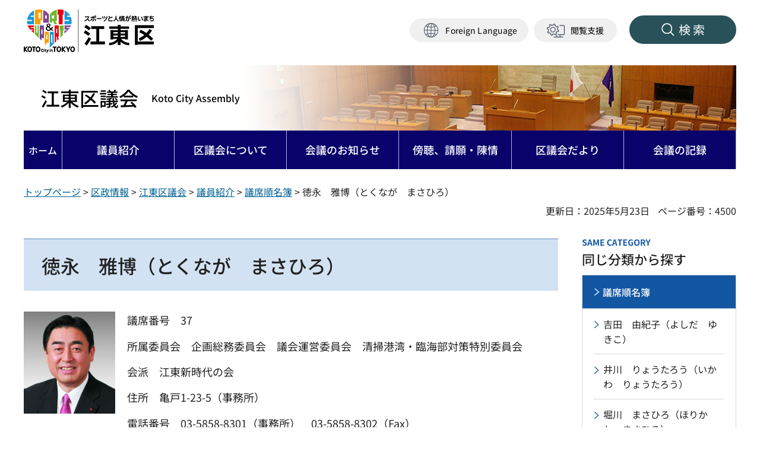

--- FILE ---
content_type: text/html
request_url: https://www.city.koto.lg.jp/650103/kuse/kugikai/shokai/gisekijun/7852.html
body_size: 6576
content:
<!DOCTYPE html>
<html lang="ja">
<head>
<meta charset="UTF-8">

<title>徳永　雅博（とくなが　まさひろ）｜江東区</title>

<meta name="author" content="江東区">
<meta property="og:title" content="徳永　雅博（とくなが　まさひろ）">
<meta property="og:type" content="article">
<meta property="og:description" content="">
<meta property="og:url" content="https://www.city.koto.lg.jp/650103/kuse/kugikai/shokai/gisekijun/7852.html">
<meta property="og:image" content="https://www.city.koto.lg.jp/shared/site_rn/images/sns/logo.png">
<meta property="og:site_name" content="江東区">
<meta property="og:locale" content="ja_JP">
<meta name="page_id" content="4500">
<meta name="viewport" content="width=device-width, maximum-scale=3.0">
<meta name="format-detection" content="telephone=no">
<link href="/shared/site_assembly_rn/style/default.css" rel="stylesheet" type="text/css" media="all">
<link href="/shared/site_assembly_rn/style/layout.css" rel="stylesheet" type="text/css" media="all">
<link href="/shared/templates/assembly_rn/style/edit.css" rel="stylesheet" type="text/css" media="all">
<link href="/shared/site_assembly_rn/style/smartphone.css" rel="stylesheet" media="all" type="text/css" class="mc_css">
<link href="/shared/templates/assembly_rn/style/edit_sp.css" rel="stylesheet" media="all" type="text/css" class="mc_css">
<link href="/shared/site_rn/images/favicon/favicon.ico" rel="icon">
<link href="/shared/site_rn/images/favicon/apple-touch-icon-precomposed.png" rel="apple-touch-icon-precomposed">
<script src="/shared/site_assembly_rn/js/setting.js"></script>
<script src="/shared/site_rn/js/readspeaker.js"></script>
<script src="/shared/js/ga.js"></script>

<link rel="stylesheet" href="/shared/cogmo/styles/cogmo-base.css">
<link rel="stylesheet" href="/shared/cogmo/styles/cogmo-gpt.css">
<link rel="stylesheet" href="/shared/cogmo/styles/cogmo-form.css">
<link rel="stylesheet" href="/shared/cogmo/styles/cogmo-add.css">
<script src="/shared/cogmo/scripts/search_config.js"></script>
<script src="/shared/cogmo/scripts/search-f1_config.js"></script>
<script src="/shared/cogmo/scripts/iso_codes.js"></script>
<script defer src="/shared/cogmo/scripts/bundle.js"></script>
</head>
<body class="format_free no_javascript custom_kugikai">
<script src="/shared/site_assembly_rn/js/init.js"></script>
<div id="tmp_wrapper">
<noscript>
<p>このサイトではJavaScriptを使用したコンテンツ・機能を提供しています。JavaScriptを有効にするとご利用いただけます。</p>
</noscript>
<p><a href="#tmp_honbun" class="skip">本文へスキップします。</a></p>
<div id="tmp_header_wrap">

<header id="tmp_header">
<div class="container">
<div id="tmp_hlogo">
<p><a href="/index.html"><span><img alt="スポーツと人情が熱いまち 江東区" height="75" src="/shared/site_rn/images/header/hlogo.jpg" width="221"></span></a></p>
</div>
<div id="tmp_settings">
<div class="header_note_fix">
<p>知りたい情報が<span>見つからないときは</span></p>
</div>
<div id="tmp_hnavi_means">
<ul>
	<li id="tmp_hnavi_lang"><a href="javascript:void(0)" lang="en"><span>Foreign Language</span></a>
	<div id="tmp_sma_language" class="wrap_sma_sch show">
	<div class="sma_setting_inner">
	<div class="language_list">
	<ul>
	</ul>
	</div>
	</div>
	</div>
	</li>
	<li id="tmp_hnavi_setting"><a href="javascript:void(0)"><span>閲覧支援</span></a>
	<div id="tmp_sma_setting" class="wrap_sma_sch">
	<div class="sma_setting_inner">
	<ul class="setting_list">
		<li class="setting_size"><a href="/moji.html">文字サイズ・色合い変更</a></li>
		<li class="setting_speaker">
		<div id="readspeaker_button1" class="rs_skip"><a href="https://app-eas.readspeaker.com/cgi-bin/rsent?customerid=7199&amp;lang=ja_jp&amp;readid=tmp_readcontents&amp;url=" onclick="readpage(this.href, 'tmp_readspeaker'); return false;" rel="nofollow" class="rs_href"><span>音声読み上げ</span></a></div>
		</li>
	</ul>
	</div>
	</div>
	</li>
</ul>
</div>
<div id="tmp_hnavi_s">
<ul>
	<li id="tmp_hnavi_rmenu"><a href="/sitemap.html"><span>検索</span></a>
	<div id="tmp_sma_rmenu" class="wrap_sma_sch">
	<div class="container">
	<div class="sma_rmenu_inner">
	<p class="sma_rmenu_head"><span>検索</span></p>
	<div class="sma_rmenu_cnt">
	<div class="rmenu_sch_key">
	<div class="row_sch">
	<div class="col_sch">
	<div id="tmp_keyword">
	<p class="sma_rmenu_ttl">キーワードで探す</p>
	<p class="sch_note">検索結果の概要文が生成AIで作成されます。</p>
	<div class="wrap_sch_box">
	<div config="Form1SearchConfig" id="cogmo-search-form1" class="cogmo-main"><!-- --></div>
	</div>
	</div>
	</div>
	<div class="col_sch">
	<div id="tmp_sch_page_id">
	<p class="sma_rmenu_ttl">ページ番号で探す</p>
	<p class="sch_note">「ページ番号」をご存じの方は、ページ番号を入力してください</p>
	<form action="/#" id="tmp_gsearch_page_id" name="tmp_gsearch_page_id">
	<div class="wrap_sch_box">
	<p class="sch_ttl"><label for="id_search_txt">ページ番号検索</label></p>
	<p class="sch_box"><input id="id_search_txt" name="q" size="31" type="text"></p>
	<p class="sch_btn"><input id="id_search_btn" name="sa" type="submit" value="検索"></p>
	</div>
	<p class="wrap_sch_how_to_use"><a href="/page_number.html">ページ番号検索とは</a></p>
	</form>
	</div>
	</div>
	</div>
	</div>
	<div id="tmp_search_keywords" class="rmenu_keywords">
	<p class="sma_rmenu_ttl">よく検索されるキーワード</p>
	</div>
	<div class="rmenu_gnavi">
	<p class="sma_rmenu_ttl">分類から探す</p>
	</div>
	<div class="rmenu_userful_navigation">
	<p class="sma_rmenu_ttl">便利ナビ</p>
	</div>
	<div class="rmenu_target_audience">
	<p class="sma_rmenu_ttl">対象者別</p>
	</div>
	</div>
	<p class="close_btn"><a href="javascript:void(0);"><span>閉じる</span></a></p>
	</div>
	</div>
	</div>
	</li>
</ul>
</div>
</div>
</div>
</header>
<div id="tmp_gnavi">
<div class="container">
<div class="gnavi">
<ul class="gnavi_list">
	<li class="glist1"><a href="/kurashi/index.html" class="gnavi_link"><span>くらし・地域</span></a></li>
	<li class="glist2"><a href="/bosai/index.html" class="gnavi_link"><span>防災・安全</span></a></li>
	<li class="glist3"><a href="/kodomo/index.html" class="gnavi_link"><span>こども・教育</span></a></li>
	<li class="glist4"><a href="/fukushi/index.html" class="gnavi_link"><span>健康・福祉</span></a></li>
	<li class="glist5"><a href="/bunkasports/index.html" class="gnavi_link"><span>文化・観光・スポーツ</span></a></li>
	<li class="glist6"><a href="/machizukuri/index.html" class="gnavi_link"><span>環境・まちづくり</span></a></li>
	<li class="glist7"><a href="/sangyoshigoto/index.html" class="gnavi_link"><span>産業・しごと</span></a></li>
	<li class="glist8"><a href="/kuse/index.html" class="gnavi_link"><span>区政情報</span></a></li>
</ul>
</div>
</div>
</div>

</div>
<p id="tmp_honbun" class="skip">ここから本文です。</p>
<div id="tmp_wrapper2">
<div class="container">

<div id="tmp_wrap_site_ttl">
<div id="tmp_site_ttl">
<p><a href="/kugikai/index.html">江東区議会 <span lang="en" class="ttl_en">Koto City Assembly</span></a></p>
</div>
</div>
<div id="tmp_site_gnavi">
<ul>
	<li id="tmp_glist1"><a href="/kugikai/index.html"><span>ホーム</span></a></li>
	<li id="tmp_glist2"><a href="/kuse/kugikai/shokai/index.html"><span>議員紹介</span></a></li>
	<li id="tmp_glist3"><a href="/kuse/kugikai/aramashi/index.html"><span>区議会について</span></a></li>
	<li id="tmp_glist4"><a href="/kuse/kugikai/kaigi/index.html"><span>会議のお知らせ</span></a></li>
	<li id="tmp_glist5"><a href="/kuse/kugikai/segan/index.html"><span>傍聴、請願・陳情</span></a></li>
	<li id="tmp_glist6"><a href="/kuse/kugikai/dayori/index.html"><span>区議会だより</span></a></li>
	<li id="tmp_glist7"><a href="/kuse/kugikai/kiroku/index.html"><span>会議の記録</span></a></li>
</ul>
</div>

<div id="tmp_pankuzu">
<p><a href="/index.html">トップページ</a> &gt; <a href="/kuse/index.html">区政情報</a> &gt; <a href="/kugikai/index.html">江東区議会</a> &gt; <a href="/kuse/kugikai/shokai/index.html">議員紹介</a> &gt; <a href="/kuse/kugikai/shokai/gisekijun/index.html">議席順名簿</a> &gt; 徳永　雅博（とくなが　まさひろ）</p>
</div>
<div id="tmp_wrap_custom_update">
<div id="tmp_custom_update">



<p id="tmp_update">更新日：2025年5月23日</p>

<p id="tmp_page_id">ページ番号：4500</p>
</div>
</div>
<main id="tmp_wrap_main" class="column_rnavi">
<div id="tmp_main">
<div class="wrap_col_main">
<div class="col_main">
<div id="tmp_readspeaker" class="rs_preserve rs_skip rs_splitbutton rs_addtools rs_exp"></div>
<div id="tmp_readcontents">
<div id="tmp_contents">


<h1>徳永　雅博（とくなが　まさひろ）</h1>
<p><img alt="39tokunaga" height="172" src="/650103/kuse/kugikai/shokai/gisekijun/images/39tokunaga.jpg" width="154" class="float_lft">議席番号　37</p>
<p>所属委員会　企画総務委員会　議会運営委員会　清掃港湾・臨海部対策特別委員会</p>
<p>会派　江東新時代の会</p>
<p>住所　亀戸1-23-5（事務所）</p>
<p>電話番号　03-5858-8301（事務所）　03-5858-8302（Fax）</p>
<p>メールアドレス　masahiro&#64;tokusankai.com</p>


</div>

<div id="tmp_inquiry">
<div id="tmp_inquiry_ttl">
<h2>お問い合わせ先</h2>
</div>
<div id="tmp_inquiry_cnt">
<form method="post" action="https://www.city.koto.lg.jp/cgi-bin/simple_faq/form.cgi">
<div class="inquiry_parts">
<p class="inquiry_name">
区議会事務局 調査係 &nbsp;</p>
<p class="inquiry_address">郵便番号135-8383&nbsp;東京都江東区東陽4丁目11番28号</p>
<p class="inquiry_tel tel_link">電話番号：03-3647-3548</p>
<p class="inquiry_fax">Fax：03-3647-0430</p>
<p class="inquiry_btn"><input value="お問い合わせフォーム" type="submit" title="お問い合わせフォーム"></p>
</div>
<p>
<input type="hidden" name="code" value="180030010">
<input type="hidden" name="dept" value="4441:4358:3943:4026:3943:4192:3943:5271:8176:8674:9587:10002:3777:8840:9172:9587:9172:3777:8923:8508:3777:8757:9255">
<input type="hidden" name="page" value="/650103/kuse/kugikai/shokai/gisekijun/7852.html">
<input type="hidden" name="ENQ_RETURN_MAIL_SEND_FLG" value="0">
<input type="hidden" name="publish_ssl_flg" value="1">
</p>
</form>
</div>
</div>

<div id="tmp_feedback">
<div id="tmp_feedback_ttl">
<p>より良いウェブサイトにするためにみなさまのご意見をお聞かせください</p>
</div>
<div id="tmp_feedback_cnt">
<form action="/cgi-bin/feedback/feedback.cgi" id="feedback" method="post">
<p><input name="page_id" type="hidden" value="4500"> <input name="page_title" type="hidden" value="徳永　雅博（とくなが　まさひろ）"> <input name="page_url" type="hidden" value="https://www.city.koto.lg.jp/650103/kuse/kugikai/shokai/gisekijun/7852.html"> <input name="item_cnt" type="hidden" value="2"></p>
<fieldset><legend>このページの情報は役に立ちましたか？</legend>
<p><input id="que1_1" name="item_1" type="radio" value="役に立った"> <label for="que1_1">1：役に立った</label></p>
<p><input id="que1_2" name="item_1" type="radio" value="ふつう"> <label for="que1_2">2：ふつう</label></p>
<p><input id="que1_3" name="item_1" type="radio" value="役に立たなかった"> <label for="que1_3">3：役に立たなかった</label></p>
</fieldset>
<p><input name="label_1" type="hidden" value="質問：このページの情報は役に立ちましたか？"> <input name="nes_1" type="hidden" value="0"> <input name="img_1" type="hidden"> <input name="img_alt_1" type="hidden"> <input name="mail_1" type="hidden" value="0"></p>
<fieldset><legend>このページの情報は見つけやすかったですか？</legend>
<p><input id="que2_1" name="item_2" type="radio" value="見つけやすかった"> <label for="que2_1">1：見つけやすかった</label></p>
<p><input id="que2_2" name="item_2" type="radio" value="ふつう"> <label for="que2_2">2：ふつう</label></p>
<p><input id="que2_3" name="item_2" type="radio" value="見つけにくかった"> <label for="que2_3">3：見つけにくかった</label></p>
</fieldset>
<p><input name="label_2" type="hidden" value="質問：このページの情報は見つけやすかったですか？"> <input name="nes_2" type="hidden" value="0"> <input name="img_2" type="hidden"> <input name="img_alt_2" type="hidden"> <input name="mail_2" type="hidden" value="0"></p>
<p class="submit"><input type="submit" value="送信"></p>
</form>
</div>
</div>

</div>
</div>
</div>
<div class="wrap_col_rgt_navi">
<div class="col_rgt_navi">

<div id="tmp_wrap_lnavi">
<div class="category_ttl">
<h2>同じ分類から探す</h2>
</div>
<div id="tmp_lnavi">
<div id="tmp_lnavi_ttl">
<p><a href="/kuse/kugikai/shokai/gisekijun/index.html">議席順名簿</a></p>
</div>
<div id="tmp_lnavi_cnt">
<ul>
<li><a href="/650103/kuse/kugikai/shokai/gisekijun/0704.html">吉田　由紀子（よしだ　ゆきこ）</a></li>
<li><a href="/650103/kuse/kugikai/shokai/gisekijun/0637.html">井川　りょうたろう（いかわ　りょうたろう）</a></li>
<li><a href="/650103/kuse/kugikai/shokai/gisekijun/0642.html">堀川　まさひろ（ほりかわ　まさひろ）</a></li>
<li><a href="/650103/kuse/kugikai/shokai/gisekijun/0520.html">山下　金吾（やました　きんご）</a></li>
<li><a href="/650103/kuse/kugikai/shokai/gisekijun/0528.html">さがやま　ともえ</a></li>
<li><a href="/650103/kuse/kugikai/shokai/gisekijun/0729.html">中島　雄太郎（なかじま　ゆうたろう）</a></li>
<li><a href="/650103/kuse/kugikai/shokai/gisekijun/0548.html">松澤　あいり（まつざわ　あいり）</a></li>
<li><a href="/650103/kuse/kugikai/shokai/gisekijun/0565.html">千田　昌寛（せんだ　まさひろ）</a></li>
<li><a href="/650103/kuse/kugikai/shokai/gisekijun/0615.html">加藤　陽子（かとう　ようこ）</a></li>
<li><a href="/650103/kuse/kugikai/shokai/gisekijun/0752.html">高野　はやと（たかの　はやと）</a></li>
<li><a href="/650103/kuse/kugikai/shokai/gisekijun/91259.html">金子　ひさし（かねこ　ひさし）</a></li>
<li><a href="/650103/kuse/kugikai/shokai/gisekijun/7882.html">やしきだ　綾香（やしきだ　あやか）</a></li>
<li><a href="/650103/kuse/kugikai/shokai/gisekijun/7885.html">中嶋　雅樹（なかじま　まさき）</a></li>
<li><a href="/650103/kuse/kugikai/shokai/gisekijun/7865.html">中根　たくや（なかね　たくや）</a></li>
<li><a href="/650103/kuse/kugikai/shokai/gisekijun/7883.html">矢次　浩二（やつぎ　こうじ）</a></li>
<li><a href="/650103/kuse/kugikai/shokai/gisekijun/7869.html">三次　ゆりか（みつぎ　ゆりか）</a></li>
<li><a href="/650103/kuse/kugikai/shokai/gisekijun/21408.html">吉田　要（よしだ　かなめ）</a></li>
<li><a href="/650103/kuse/kugikai/shokai/gisekijun/0609.html">西部　ただし（にしべ　ただし）</a></li>
<li><a href="/650103/kuse/kugikai/shokai/gisekijun/0518.html">古賀　じょうじ（こが　じょうじ）</a></li>
<li><a href="/650103/kuse/kugikai/shokai/gisekijun/21406.html">二瓶　文隆（にへい　ふみたか）</a></li>
<li><a href="/650103/kuse/kugikai/shokai/gisekijun/0683.html">まにわ　尚之（まにわ　なおゆき）</a></li>
<li><a href="/650103/kuse/kugikai/shokai/gisekijun/7868.html">川北　直人（かわきた　なおと）</a></li>
<li><a href="/650103/kuse/kugikai/shokai/gisekijun/7861.html">おおやね　匠（おおやね　たくみ）</a></li>
<li><a href="/650103/kuse/kugikai/shokai/gisekijun/7866.html">釼先　美彦（けんざき　よしひこ）議長</a></li>
<li><a href="/650103/kuse/kugikai/shokai/gisekijun/7871.html">河野　清史（こうの　きよふみ）</a></li>
<li><a href="/650103/kuse/kugikai/shokai/gisekijun/7870.html">髙村　きよみ（たかむら　きよみ）</a></li>
<li><a href="/650103/kuse/kugikai/shokai/gisekijun/21410.html">鈴木　綾子（すずき　あやこ）</a></li>
<li><a href="/650103/kuse/kugikai/shokai/gisekijun/21407.html">鬼頭　たつや（きとう　たつや）</a></li>
<li><a href="/650103/kuse/kugikai/shokai/gisekijun/21409.html">赤羽目　たみお（あかばめ　たみお）</a></li>
<li><a href="/650103/kuse/kugikai/shokai/gisekijun/7886.html">正保　みきお（しょうぼ　みきお）</a></li>
<li><a href="/650103/kuse/kugikai/shokai/gisekijun/7853.html">にしがき　誠（にしがき　まこと）</a></li>
<li><a href="/650103/kuse/kugikai/shokai/gisekijun/60637.html">米沢　和裕（よねざわ　かずひろ）</a></li>
<li><a href="/650103/kuse/kugikai/shokai/gisekijun/7862.html">山本　香代子（やまもと　かよこ）</a></li>
<li><a href="/650103/kuse/kugikai/shokai/gisekijun/7849.html">小嶋　和芳（こじま　かずよし）</a></li>
<li><a href="/650103/kuse/kugikai/shokai/gisekijun/7859.html">関根　友子（せきね　ともこ）副議長</a></li>
<li><a href="/650103/kuse/kugikai/shokai/gisekijun/7846.html">石川　邦夫（いしかわ　くにお）</a></li>
<li><a href="/650103/kuse/kugikai/shokai/gisekijun/7852.html">徳永　雅博（とくなが　まさひろ）</a></li>
<li><a href="/650103/kuse/kugikai/shokai/gisekijun/91300.html">菅谷　俊一（すがや　しゅんいち）</a></li>
<li><a href="/650103/kuse/kugikai/shokai/gisekijun/7856.html">星野　博（ほしの　ひろし）</a></li>
<li><a href="/650103/kuse/kugikai/shokai/gisekijun/7855.html">佐藤　信夫（さとう　のぶお）</a></li>
</ul>
</div>
</div>
</div>


<div id="tmp_lnavi_cate">
<ul>
    <li class="cate_inet_btn"><a href="/650103/kuse/kugikai/kiroku/45236.html"><span>インターネット中継</span></a></li>
    <li class="cate_kaigiroku_btn"><a href="/650103/kuse/kugikai/kiroku/8072.html"><span>会議録の閲覧と検索</span></a></li>
    <li class="cate_nittei_btn"><a href="/kuse/kugikai/kaigi/nitte/index.html"><span>議会日程</span></a></li>
</ul>
</div>

</div>
</div>
</div>
</main>
</div>
</div>

<div id="tmp_footer">
<div class="pnavi">
<p class="ptop"><a href="#tmp_header"><span>ページの先頭へ戻る</span></a></p>
</div>
<ul id="tmp_fnavi">
	<li><a href="/650103/kuse/kugikai/3057.html">このサイトについて</a></li>
	<li><a href="/650103/kuse/kugikai/3058.html">プライバシーについて</a></li>
	<li class="last"><a href="/650103/kuse/kugikai/3059.html">著作権・リンクについて</a></li>
</ul>
<div id="tmp_footer_cnt">
<address><span>区議会事務局調査係</span><br>
<span>〒135-8383　東京都江東区東陽 4丁目11番28号</span> <span class="tel_link">電話番号：03-3647-3548</span></address>
</div>
</div>

</div>
<script src="/shared/site_assembly_rn/js/function.js"></script>
<script src="/shared/site_assembly_rn/js/main.js"></script>
<script src="/shared/system/js/path_info/path_info.js"></script>
</body>
</html>


--- FILE ---
content_type: text/html
request_url: https://www.city.koto.lg.jp/index.html
body_size: 7733
content:
<!DOCTYPE html>
<html lang="ja">
<head>
<meta charset="UTF-8">

<title>トップページ｜江東区</title>
<meta name="description" content="江東区公式ホームページです。">

<meta name="author" content="江東区">
<meta property="og:title" content="トップページ">
<meta property="og:type" content="website">
<meta property="og:description" content="江東区公式ホームページです。">
<meta property="og:url" content="https://www.city.koto.lg.jp/index.html">
<meta property="og:image" content="https://www.city.koto.lg.jp/shared/site_rn/images/sns/logo.png">
<meta property="og:site_name" content="江東区">
<meta property="og:locale" content="ja_JP">
<meta name="page_id" content="1">
<meta name="viewport" content="width=device-width, maximum-scale=3.0">
<meta name="format-detection" content="telephone=no">
<link href="/shared/site_rn/style/default.css" rel="stylesheet" type="text/css" media="all">
<link href="/shared/site_rn/style/layout.css" rel="stylesheet" type="text/css" media="all">
<link href="/shared/templates/top_rn/style/edit.css" rel="stylesheet" type="text/css" media="all">
<link href="/shared/site_rn/style/smartphone.css" rel="stylesheet" media="all" type="text/css" class="mc_css">
<link href="/shared/templates/top_rn/style/edit_sp.css" rel="stylesheet" media="all" type="text/css" class="mc_css">
<link href="/shared/site_rn/images/favicon/favicon.ico" rel="icon">
<link href="/shared/site_rn/images/favicon/apple-touch-icon-precomposed.png" rel="apple-touch-icon-precomposed">
<link href="/shinchaku/shinchaku.xml" rel="alternate" type="application/rss+xml" title="江東区 新着情報">
<script src="/shared/js/ga.js"></script>
<script src="/shared/site_rn/js/readspeaker.js"></script>
<script src="/shared/site_rn/js/setting.js"></script>
<link rel="stylesheet" href="/shared/cogmo/styles/cogmo-base.css">
<link rel="stylesheet" href="/shared/cogmo/styles/cogmo-gpt.css">
<link rel="stylesheet" href="/shared/cogmo/styles/cogmo-form.css">
<link rel="stylesheet" href="/shared/cogmo/styles/cogmo-add.css">
<script src="/shared/cogmo/scripts/search_config.js"></script>
<script src="/shared/cogmo/scripts/search-f1_config.js"></script>
<script src="/shared/cogmo/scripts/iso_codes.js"></script>
<script defer src="/shared/cogmo/scripts/bundle.js"></script>
</head>
<body class="format_top top_judge no_javascript">
<script src="/shared/site_rn/js/init.js"></script>
<div id="tmp_wrapper">
<noscript>
<p>このサイトではJavaScriptを使用したコンテンツ・機能を提供しています。JavaScriptを有効にするとご利用いただけます。</p>
</noscript>
<p><a href="#tmp_honbun" class="skip">本文へスキップします。</a></p>
<div id="tmp_header_wrap">

<header id="tmp_header">
<div class="container">
<div id="tmp_hlogo">
<h1><span><img alt="スポーツと人情が熱いまち 江東区" height="75" src="/shared/site_rn/images/header/hlogo.jpg" width="221"></span></h1>
</div>
<div id="tmp_settings">
<div class="header_note_fix">
<p>知りたい情報が<span>見つからないときは</span></p>
</div>
<div id="tmp_hnavi_means">
<ul>
	<li id="tmp_hnavi_lang"><a href="javascript:void(0)" lang="en"><span>Foreign Language</span></a>
	<div id="tmp_sma_language" class="wrap_sma_sch show">
	<div class="sma_setting_inner">
	<div class="language_list">
	<ul>
	</ul>
	</div>
	</div>
	</div>
	</li>
	<li id="tmp_hnavi_setting"><a href="javascript:void(0)"><span>閲覧支援</span></a>
	<div id="tmp_sma_setting" class="wrap_sma_sch">
	<div class="sma_setting_inner">
	<ul class="setting_list">
		<li class="setting_size"><a href="/moji.html">文字サイズ・色合い変更</a></li>
		<li class="setting_speaker">
		<div id="readspeaker_button1" class="rs_skip"><a href="https://app-eas.readspeaker.com/cgi-bin/rsent?customerid=7199&amp;lang=ja_jp&amp;readid=tmp_readcontents&amp;url=" onclick="readpage(this.href, 'tmp_readspeaker'); return false;" rel="nofollow" class="rs_href"><span>音声読み上げ</span></a></div>
		</li>
	</ul>
	</div>
	</div>
	</li>
</ul>
</div>
<div id="tmp_hnavi_s">
<ul>
	<li id="tmp_hnavi_rmenu"><a href="/sitemap.html"><span>検索</span></a>
	<div id="tmp_sma_rmenu" class="wrap_sma_sch">
	<div class="container">
	<div class="sma_rmenu_inner">
	<p class="sma_rmenu_head"><span>検索</span></p>
	<div class="sma_rmenu_cnt">
	<div class="rmenu_sch_key">
	<div class="row_sch">
	<div class="col_sch">
	<div id="tmp_keyword">
	<p class="sma_rmenu_ttl">文章・キーワードで探す</p>
	<p class="sch_note">検索結果の概要文が生成AIで作成されます。</p>
	<div class="wrap_sch_box">
	<div config="Form1SearchConfig" id="cogmo-search-form1" class="cogmo-main"><!-- --></div>
	</div>
	</div>
	</div>
	<div class="col_sch">
	<div id="tmp_sch_page_id">
	<p class="sma_rmenu_ttl">ページ番号で探す</p>
	<p class="sch_note">「ページ番号」をご存じの方は、ページ番号を入力してください</p>
	<form action="/#" id="tmp_gsearch_page_id" name="tmp_gsearch_page_id">
	<div class="wrap_sch_box">
	<p class="sch_ttl"><label for="id_search_txt">ページ番号検索</label></p>
	<p class="sch_box"><input id="id_search_txt" name="q" size="31" type="text"></p>
	<p class="sch_btn"><input id="id_search_btn" name="sa" type="submit" value="検索"></p>
	</div>
	<p class="wrap_sch_how_to_use"><a href="/page_number.html">ページ番号検索とは</a></p>
	</form>
	</div>
	</div>
	</div>
	</div>
	<div id="tmp_search_keywords" class="rmenu_keywords">
	<p class="sma_rmenu_ttl">よく検索されるキーワード</p>
	</div>
	<div class="rmenu_gnavi">
	<p class="sma_rmenu_ttl">分類から探す</p>
	</div>
	<div class="rmenu_userful_navigation">
	<p class="sma_rmenu_ttl">便利ナビ</p>
	</div>
	<div class="rmenu_target_audience">
	<p class="sma_rmenu_ttl">対象者別</p>
	</div>
	</div>
	<p class="close_btn"><a href="javascript:void(0);"><span>閉じる</span></a></p>
	</div>
	</div>
	</div>
	</li>
</ul>
</div>
</div>
</div>
</header>
<div id="tmp_gnavi">
<div class="container">
<div class="gnavi">
<ul class="gnavi_list">
	<li class="glist1"><a href="/kurashi/index.html" class="gnavi_link"><span>くらし・地域</span></a></li>
	<li class="glist2"><a href="/bosai/index.html" class="gnavi_link"><span>防災・安全</span></a></li>
	<li class="glist3"><a href="/kodomo/index.html" class="gnavi_link"><span>こども・教育</span></a></li>
	<li class="glist4"><a href="/fukushi/index.html" class="gnavi_link"><span>健康・福祉</span></a></li>
	<li class="glist5"><a href="/bunkasports/index.html" class="gnavi_link"><span>文化・観光・スポーツ</span></a></li>
	<li class="glist6"><a href="/machizukuri/index.html" class="gnavi_link"><span>環境・まちづくり</span></a></li>
	<li class="glist7"><a href="/sangyoshigoto/index.html" class="gnavi_link"><span>産業・しごと</span></a></li>
	<li class="glist8"><a href="/kuse/index.html" class="gnavi_link"><span>区政情報</span></a></li>
</ul>
</div>
</div>
</div>

</div>

<div id="tmp_emergency">
<div class="container">
<div class="emergency_wrap">
<div class="emergency_head">
<h2>緊急情報</h2>
<ul class="emergency_btn">
	<li><a href="/kinkyu/index.html">緊急情報一覧を見る<br>緊急情報RSSを見る</a></li>
</ul>
</div>
<div class="emergency_cnt">
<div class="emergency_cnt_link">
<ul class="emergency_list">
</ul>
</div>
</div>
</div>
</div>
</div>





<div id="tmp_readcontents">
<main id="tmp_main" class="column_top">
<p id="tmp_honbun" class="skip">ここから本文です。</p>
<div id="tmp_readspeaker" class="rs_preserve rs_skip rs_splitbutton rs_addtools rs_exp"></div>


<div id="tmp_sec_userful_ajax" class="sec_userful">
<div class="container">
<h2 class="sec_title">便利ナビ</h2>


<ul class="list_box two_columns">
<li class="box_item">
<a href="/tetsuduki/index.html" class="box_item_inner">
<span class="box_item_img">
<span class="detail_img"><img src="/images/userful_icon01.png" alt="" width="68" height="60"></span>
</span>

<span class="box_item_cnt">
<span class="box_item_title">手続き案内</span>
<span class="box_item_txt">引っ越し・結婚・出産など、生活の変化に合わせて必要な手続きをご案内します</span>
</span>

</a>
</li>
<li class="box_item">
<a href="/kurashi/gomi/kensaku/index.html" class="box_item_inner">
<span class="box_item_img">
<span class="detail_img"><img src="/images/userful_icon02.png" alt="" width="68" height="60"></span>
</span>

<span class="box_item_cnt">
<span class="box_item_title">ごみの出し方・分別検索</span>
<span class="box_item_txt">ごみの収集日や分別方法などをご案内します</span>
</span>

</a>
</li>
</ul>


<ul class="list_box six_columns">
<li class="box_item">
<a href="https://logoform.jp/procedure/Pwvm/791" class="box_item_inner">
<span class="box_item_img">
<span class="detail_img"><img src="/images/userful_icon03.png" alt="" width="68" height="60"></span>
</span>
<span class="box_item_cnt">電子申請</span>
</a>
</li>
<li class="box_item">
<a href="/sodan/index.html" class="box_item_inner">
<span class="box_item_img">
<span class="detail_img"><img src="/images/userful_icon04.png" alt="" width="68" height="60"></span>
</span>
<span class="box_item_cnt">各種相談</span>
</a>
</li>
<li class="box_item">
<a href="https://bosai.city.koto.lg.jp/" class="box_item_inner">
<span class="box_item_img">
<span class="detail_img"><img src="/images/userful_icon05.png" alt="" width="68" height="60"></span>
</span>
<span class="box_item_cnt">防災</span>
</a>
</li>
<li class="box_item">
<a href="/zeikin/index.html" class="box_item_inner">
<span class="box_item_img">
<span class="detail_img"><img src="/images/userful_icon06.png" alt="" width="68" height="60"></span>
</span>
<span class="box_item_cnt">税金</span>
</a>
</li>
<li class="box_item">
<a href="/cgi-bin/event_cal_multi/calendar.cgi" class="box_item_inner">
<span class="box_item_img">
<span class="detail_img"><img src="/images/userful_icon07.png" alt="" width="68" height="60"></span>
</span>
<span class="box_item_cnt">イベント</span>
</a>
</li>
<li class="box_item">
<a href="/shisetsuannai/index.html" class="box_item_inner">
<span class="box_item_img">
<span class="detail_img"><img src="/images/userful_icon08.png" alt="" width="68" height="60"></span>
</span>
<span class="box_item_cnt">施設案内</span>
</a>
</li>
</ul>


</div>
</div>



<div id="tmp_sec_audience_ajax" class="sec_audience">
<div class="container">
<h2 class="sec_title">対象者別</h2>
<ul class="list_box four_columns">
	<li class="box_item"><a href="/kosodate.html" class="box_item_inner"><span class="box_item_img"><img alt="" height="54" src="/shared/site_rn/images/main/audience_icon01.png" width="50"> </span> <span class="box_item_cnt">子育て世帯</span> </a></li>
	<li class="box_item"><a href="/senior.html" class="box_item_inner"><span class="box_item_img"><img alt="" height="54" src="/shared/site_rn/images/main/audience_icon02.png" width="50"> </span> <span class="box_item_cnt">高齢者</span> </a></li>
	<li class="box_item"><a href="/jigyosha.html" class="box_item_inner"><span class="box_item_img"><img alt="" height="54" src="/shared/site_rn/images/main/audience_icon03.png" width="50"> </span> <span class="box_item_cnt">事業者</span> </a></li>
	<li class="box_item"><a href="/foreigner/index.html" class="box_item_inner"><span class="box_item_img"><img alt="" height="54" src="/shared/site_rn/images/main/audience_icon04.png" width="50"> </span> <span lang="en" class="box_item_cnt txt_large">Foreigner</span> </a></li>
</ul>
</div>
</div>

<div class="sec_news">
<div class="container">
<div id="tmp_news_tabs" class="news_tabs">
<div id="tmp_notice_tabttl" class="news_tab_ttl">
<h2 class="sec_title"><a href="javascript:void(0)"><span>注目情報</span></a></h2>
</div>
<div id="tmp_notice_tabcnt" class="news_tab_cnt">



<ul class="notice_blogs">
<li class="notice_blog">
<a href="/281000/oyakotechou.html" class="notice_blog_inner">
<span class="notice_blog_img"><span class="detail_img"><img src="/images/koto_key_visual.jpg" alt="子育て支援アプリ" width="270" height="135"></span>
</span>

<span class="notice_blog_des">
<span class="notice_blog_date">　</span>
<span>子育て支援アプリ「こうとうおやこ手帳」</span>
</span>

</a>
</li>
</ul>



</div>
<div id="tmp_news_tabttl" class="news_tab_ttl">
<h2 class="sec_title"><a href="javascript:void(0)"><span>新着情報</span></a></h2>
</div>
<div id="tmp_news_tabcnt" class="news_tab_cnt">
<table class="news_tbl">
<tr>
<td class="news_date">
<p>1月16日</p>
</td>
<td class="news_link">
<p><a href="/581101/kodomo/gakko/shuen/sentaku/r8tyuusennjoukyou.html">学校選択による抽選校の状況について（2026年1月16日更新）</a></p>
</td>
</tr>
<tr>
<td class="news_date">
<p>1月16日</p>
</td>
<td class="news_link">
<p><a href="/280307/kodomo/kosodate/service/20788.html">病児・病後児保育</a></p>
</td>
</tr>
<tr>
<td class="news_date">
<p>1月16日</p>
</td>
<td class="news_link">
<p><a href="/102030/sangyoshigoto/shisetsu/shotengai/kotomise.html">情報誌「ことみせ最新号」配布中！</a></p>
</td>
</tr>
<tr>
<td class="news_date">
<p>1月16日</p>
</td>
<td class="news_link">
<p><a href="/380291/ekokkuru/event/r7/1/2601_tuika_ichiran.html">【追加募集】えこっくる江東1月の環境学習講座</a></p>
</td>
</tr>
<tr>
<td class="news_date">
<p>1月15日</p>
</td>
<td class="news_link">
<p><a href="/058804/kurashi/jinken/danjo/kouza/7genderthinking.html">【男女共同参画学習講座：追加募集】男性対象講座(全2回)日常会話にひそむジェンダーの「モヤモヤ」を考える＆プロ直伝！絶品オムライスづくり～【受講者募集】</a></p>
</td>
</tr>
</table>
<ul class="list_links">
<li><a href="/shinchaku/index.html">新着情報一覧を見る</a></li>
<li><a href="/shinchaku/shinchaku.xml">新着情報RSSを見る</a></li>
</ul>
</div>
</div>
</div>
</div>


<div class="sec_admin">
<div class="container">
<div class="admin_wrapper">
<h2 class="sec_title">区政情報</h2>


<ul class="admin_blogs">
<li class="admin_blog">
<a href="/kuse/kucho/contents.html" class="admin_item">
<span class="admin_blog_img">
<span class="detail_img"><img src="/images/admin_img01.jpg" alt="" width="240" height="160"></span>
</span>
<span class="admin_blog_des">区長室</span>
</a>
</li>
<li class="admin_blog">
<a href="/kugikai/index.html" class="admin_item">
<span class="admin_blog_img">
<span class="detail_img"><img src="/images/admin_img02.jpg" alt="" width="240" height="160"></span>
</span>
<span class="admin_blog_des">区議会</span>
</a>
</li>
<li class="admin_blog">
<a href="/kyoiku/index.html" class="admin_item">
<span class="admin_blog_img">
<span class="detail_img"><img src="/images/admin_img03.jpg" alt="" width="240" height="160"></span>
</span>
<span class="admin_blog_des">教育委員会</span>
</a>
</li>
<li class="admin_blog">
<a href="/kuse/shokuinsaiyo/index.html" class="admin_item">
<span class="admin_blog_img">
<span class="detail_img"><img src="/images/admin_img04.jpg" alt="" width="240" height="160"></span>
</span>
<span class="admin_blog_des">職員採用</span>
</a>
</li>
<li class="admin_blog">
<a href="/skoto/index.html" class="admin_item">
<span class="admin_blog_img">
<span class="detail_img"><img src="/images/admin_img05.jpg" alt="" width="240" height="160"></span>
</span>
<span class="admin_blog_des">江東区の魅力</span>
</a>
</li>
</ul>


<ul class="list_links">
<li><a href="https://koto-tegami.seagull-lc.com/iken/client">
区長への手紙
</a></li>
<li><a href="/kuse/kocho/paburikku/index.html">
パブリックコメント
</a></li>
<li><a href="/kuse/kocho/iken/index.html">
計画等に関する意見募集
</a></li>
</ul>


<div class="admin_other">

<div class="admin_other_services">
<ul class="list_box">
<li class="box_item">
<a href="/kuse/koho/kuho/index.html" class="box_item_inner">
<span class="box_item_img"><span class="detail_img"><img src="/images/admin_icon01.png" alt="" width="56" height="56"></span>
</span>
<span class="box_item_des"><span>こうとう区報</span></span>
</a>
</li>
<li class="box_item">
<a href="/011502/kuse/koho/katsudo/catv/wide-square.html" class="box_item_inner">
<span class="box_item_img"><span class="detail_img"><img src="/images/admin_icon02.png" alt="" width="56" height="56"></span>
</span>
<span class="box_item_des"><span>区政情報番組<br>江東ワイドスクエア</span></span>
</a>
</li>
</ul>
</div>


<div class="admin_other_sns">
<ul class="admin_sns">
<li class="admin_sns_item">
<a href="https://line.me/R/ti/p/%40990chrgg">
<span class="admin_sns_img"><span class="detail_img"><img src="/images/sns_line.png" alt="" width="82" height="82"></span>
</span>
<span class="admin_sns_des"><span>LINE</span></span>
</a>
</li>
<li class="admin_sns_item">
<a href="https://x.com/city_koto">
<span class="admin_sns_img"><span class="detail_img"><img src="/images/sns_twitter.png" alt="" width="82" height="82"></span>
</span>
<span class="admin_sns_des"><span>X（旧Twitter）</span></span>
</a>
</li>
<li class="admin_sns_item">
<a href="https://www.instagram.com/koto_city_official/#">
<span class="admin_sns_img"><span class="detail_img"><img src="/images/instagram.png" alt="" width="82" height="82"></span>
</span>
<span class="admin_sns_des"><span>Instagram</span></span>
</a>
</li>
<li class="admin_sns_item">
<a href="https://www.youtube.com/channel/UCswt_A1_U0zRVdcnkR0kn5g">
<span class="admin_sns_img"><span class="detail_img"><img src="/images/sns_ytube.png" alt="" width="82" height="82"></span>
</span>
<span class="admin_sns_des"><span>YouTube</span></span>
</a>
</li>
</ul>
</div>

</div>


</div>
</div>
</div>


</main>

<div class="sec_publicity">
<div class="container">
<div class="publicity_wrapper">
<div class="publicity_head">
<h2 class="sec_title">バナー広告</h2>
<div class="publicity_link">
<p><a href="/011501/kuse/koho/katsudo/sonota/bannerad.html">バナー広告について</a></p>
</div>
</div>
<div id="tmp_publicity_cnt" class="publicity_cnt"><div id="advert_area_0" class="banner"><ul><li style="width: 185px;"><a  rel="nofollow sponsored" href="//www.city.koto.lg.jp/cgi-bin/advert/click_total/click.cgi?cms_area_id=1&amp;cms_banner_id=24&amp;cms_link_url=https%3A%2F%2Flinxas.shop%2F"><img src="/banner/1/24.jpg" alt="お酒買取専門店 リンクサス" width="185" height="67"></a></li><li style="width: 185px;"><a  rel="nofollow sponsored" href="//www.city.koto.lg.jp/cgi-bin/advert/click_total/click.cgi?cms_area_id=1&amp;cms_banner_id=8&amp;cms_link_url=https%3A%2F%2Fwww.major-venous.co.jp"><img src="/banner/1/8.jpg" alt="メジャーヴィーナスジャパン 産業廃棄物処理" width="185" height="67"></a></li><li style="width: 185px;"><a  rel="nofollow sponsored" href="//www.city.koto.lg.jp/cgi-bin/advert/click_total/click.cgi?cms_area_id=1&amp;cms_banner_id=25&amp;cms_link_url=https%3A%2F%2Fwww.takizawashika.com%2F"><img src="/banner/1/25.png" alt="タキザワ歯科クリニック" width="185" height="67"></a></li><li style="width: 185px;"><a  rel="nofollow sponsored" href="//www.city.koto.lg.jp/cgi-bin/advert/click_total/click.cgi?cms_area_id=1&amp;cms_banner_id=10&amp;cms_link_url=https%3A%2F%2Fwww.anytimefitness.co.jp%2Ftoyocho%2F"><img src="/banner/1/10.gif" alt="エニタイムフィットネス 東陽町店" width="185" height="67"></a></li><li style="width: 185px;"><a  rel="nofollow sponsored" href="//www.city.koto.lg.jp/cgi-bin/advert/click_total/click.cgi?cms_area_id=1&amp;cms_banner_id=17&amp;cms_link_url=https%3A%2F%2Fwww.jfc.go.jp%2Fn%2Ffinance%2Fsearch%2Fippan.html%3Futm_source%3Dxxx%26utm_medium%3Dcpc%26utm_campaign%3D06_15_05_koto"><img src="/banner/1/17.gif" alt="国の教育ローン　日本政策金融公庫" width="185" height="67"></a></li></ul><ul><li style="width: 185px;"><a  rel="nofollow sponsored" href="//www.city.koto.lg.jp/cgi-bin/advert/click_total/click.cgi?cms_area_id=1&amp;cms_banner_id=29&amp;cms_link_url=https%3A%2F%2Fcsclinic.tokyo%2F"><img src="/banner/1/29.png" alt="CS眼科クリニック" width="185" height="67"></a></li><li style="width: 185px;"><a  rel="nofollow sponsored" href="//www.city.koto.lg.jp/cgi-bin/advert/click_total/click.cgi?cms_area_id=1&amp;cms_banner_id=22&amp;cms_link_url=https%3A%2F%2Fbusad.jp%2F"><img src="/banner/1/22.jpg" alt="バス広告情報サイト　BUSad" width="185" height="67"></a></li><li style="width: 185px;"><a  rel="nofollow sponsored" href="//www.city.koto.lg.jp/cgi-bin/advert/click_total/click.cgi?cms_area_id=1&amp;cms_banner_id=18&amp;cms_link_url=https%3A%2F%2Fwww.daiwaj.com%2F"><img src="/banner/1/18.jpg" alt="大和自動車交通" width="185" height="67"></a></li><li style="width: 185px;"><a  rel="nofollow sponsored" href="//www.city.koto.lg.jp/cgi-bin/advert/click_total/click.cgi?cms_area_id=1&amp;cms_banner_id=26&amp;cms_link_url=https%3A%2F%2Fone-up-life.com%2F"><img src="/banner/1/26.gif" alt="粗大ゴミ･不用品回収はワンナップLIFE" width="185" height="67"></a></li><li style="width: 185px;"><a  rel="nofollow sponsored" href="//www.city.koto.lg.jp/cgi-bin/advert/click_total/click.cgi?cms_area_id=1&amp;cms_banner_id=30&amp;cms_link_url=https%3A%2F%2Fo-heart.co.jp%2Fkuminsou%2F"><img src="/banner/1/30.png" alt="大原セレモニーハート" width="185" height="67"></a></li></ul><ul><li style="width: 185px;"><a href="/011501/kuse/koho/katsudo/sonota/bannerad.html"><img src="/shared/system/images/publicity.gif" alt="バナー広告募集中" width="185" height="67"></a></li></ul></div></div>
</div>
</div>
</div>


<div id="tmp_search_keywords_ajax">
<div class="container">
<h2>よく検索されるキーワード</h2>
<ul>
	<li><a href="/kurashi/mynumber/index.html">マイナンバー</a></li>
    <li><a href="/kodomo/hoiku/ninka/index.html">保育園</a></li>
	<li><a href="/kurashi/gomi/kate/sodaigomi/index.html">粗大ごみ</a></li>
	<li><a href="/470601/20200701.html">ハザードマップ</a></li>
</ul>
</div>
</div>


<footer id="tmp_footer">
<div class="footer_wrap">
<div class="container">
<ul class="fnavi">
	<li><a href="/8784.html">このサイトについて</a></li>
	<li><a href="/torikumi.html">ウェブアクセシビリティ方針</a></li>
	<li><a href="/011501/kuse/joho/hogo/8786.html">個人情報の取り扱い</a></li>
	<li><a href="/sitemap.html" class="sitemap_link">サイトマップ</a></li>
	<li><a href="/011501/links.html">リンク集</a></li>
	<li><a href="/rss.html">RSSについて</a></li>
	<li><a href="/011501/8787.html">著作権・リンクについて</a></li>
</ul>
<div class="footer_cnt">
<div class="footer_info">
<div class="footer_info_top">
<div class="footer_logo">
<p>江東区役所</p>
</div>
<p class="corporate_number">法人番号：6000020131083</p>
</div>
<div class="footer_info_bottom">
<address><span>〒135-8383　東京都江東区東陽4丁目11番28号</span> <span class="tel_link">電話番号：03-3647-9111（代表）</span></address>
<p class="footer_access"><a href="/051101/kuse/profile/ichi/3099.html">アクセス・利用時間・フロア案内</a></p>
</div>
</div>
</div>
</div>
</div>
<p lang="en" class="copyright">Copyright &copy; Koto City. All Rights Reserved.</p>
<div class="pnavi">
<p class="ptop"><a href="#tmp_header">ページの先頭へ戻る</a></p>
</div>
</footer>

</div>
</div>
<script src="/shared/site_rn/js/function.js"></script>
<script src="/shared/site_rn/js/splide_min.js"></script>
<script src="/shared/site_rn/js/main.js"></script>
<script src="/shared/system/js/path_info/path_info.js"></script>
</body>
</html>


--- FILE ---
content_type: text/css
request_url: https://www.city.koto.lg.jp/shared/site_assembly_rn/style/layout.css
body_size: 19772
content:
@charset "utf-8";

/* ==================================================
Setting by CMS sheets
================================================== */
/* noto-san */
/* noto-sans-jp-regular - japanese_latin */
@font-face {
	font-display: swap; /* Check https://developer.mozilla.org/en-US/docs/Web/CSS/@font-face/font-display for other options. */
	font-family: 'Noto Sans JP';
	font-style: normal;
	font-weight: 400;
	src: url('/shared/site_rn/fonts/noto-sans-jp-regular.woff2') format('woff2'); /* Chrome 36+, Opera 23+, Firefox 39+, Safari 12+, iOS 10+ */
}
/* noto-sans-jp-500 - japanese_latin */
@font-face {
	font-display: swap; /* Check https://developer.mozilla.org/en-US/docs/Web/CSS/@font-face/font-display for other options. */
	font-family: 'Noto Sans JP';
	font-style: normal;
	font-weight: 500;
	src: url('/shared/site_rn/fonts/noto-sans-jp-500.woff2') format('woff2'); /* Chrome 36+, Opera 23+, Firefox 39+, Safari 12+, iOS 10+ */
}
/* noto-sans-jp-700 - japanese_latin */
@font-face {
	font-display: swap; /* Check https://developer.mozilla.org/en-US/docs/Web/CSS/@font-face/font-display for other options. */
	font-family: 'Noto Sans JP';
	font-style: normal;
	font-weight: 700;
	src: url('/shared/site_rn/fonts/noto-sans-jp-700.woff2') format('woff2'); /* Chrome 36+, Opera 23+, Firefox 39+, Safari 12+, iOS 10+ */
}

body,
input,
select,
textarea {
	font-family: 'Noto Sans JP', sans-serif;
}

/* if "em" is not rendered correctly */
/*
em {
	font-family: "游ゴシック", YuGothic, "游ゴシック体", "ヒラギノ角ゴ Pro W3", "メイリオ", sans-serif;
}
*/

a:link,
a:active {
	color: #006193;
}
a:hover,
a:focus {
	text-decoration:none;
}
body {
	font-size: 112.5%;
	color: #222222;
	background-color: transparent;
}
#tmp_lnavi {
    overflow-wrap: anywhere;
}

/* Styles
================================================== */
/* text */
.txt_red {
	color: #AF0707;	/* Setting by CMS sheets */
}
.txt_green {
	color: #14611A;	/* Setting by CMS sheets */
}
.txt_big {
	font-size: 130%;	/* Setting by CMS sheets */
}
.txt_small {
	font-size: 86%;	/* Setting by CMS sheets */
}

/* bgcolor */
td.bg_red,
th.bg_red {
	color: inherit;
	background-color: #f8e7d1;	/* Setting by CMS sheets */
}
td.bg_blue,
th.bg_blue {
	color: inherit;
	background-color: #d8e8ef;	/* Setting by CMS sheets */
}
td.bg_green,
th.bg_green {
	color: inherit;
	background-color: #d3e2c4;	/* Setting by CMS sheets */
}
/* ▲▲▲▲▲▲▲▲▲▲▲▲▲▲▲▲▲▲▲▲▲▲▲▲▲ */


/* ==================================================
Base-Layout
================================================== */
#tmp_wrapper {
	min-width: auto;
	margin: 0 auto;
}
.container:before,
.container:after {
	content: '';
	display: table;
}
.container:after {
	clear: both;
}
.container {
	width: 1220px;
	margin: 0 auto;
	padding: 0 10px;
}
#tmp_wrap_main {
	padding:0 0 40px;
}
.format_top #tmp_wrap_main {
	padding:30px 16px 30px;
	background:url(/shared/site_assembly_rn/images/main/bg.gif) repeat left top;
}
#tmp_contents {
	margin:0 0 40px;
}
/* format カラムのレイアウトのbaseロジック
============================== */
.column_rnavi .wrap_col_rgt_navi {
	float: right;
}
.column_rnavi .wrap_col_main {
	width: 100%;
	float: left;
}
/* free
============================== */
.format_free .wrap_col_rgt_navi {
	width: 100%;
}
.format_free .column_rnavi .wrap_col_rgt_navi {
	width: 260px;
}
.format_free .column_rnavi .wrap_col_main {
	margin-right: -300px;
}
.format_free .column_rnavi .col_main {
	margin-right: 300px;
}
/* ==================================================
header
================================================== */
#tmp_header_wrap {
	position: relative;
	z-index: 800;
	width: 100%;
	background-color: #ffffff;
	color: #222222;
}
#tmp_wrapper:not(.fixed_header) #tmp_header_wrap{
	left: 0!important;
}
.fixed_header #tmp_header_wrap {
	position: fixed;
	top: 0;
}
.fixed_header.animate #tmp_header_wrap{
	transform: translateY(0)
}
#tmp_header_wrap .header_note_fix{
	display: none;
}
.fixed_header #tmp_header_wrap .header_note_fix{
	display: block;
}
.fixed_header #tmp_hnavi_s > ul > li{
	width: 410px;
}
#tmp_wrapper:not(.fixed_header) {
	padding-top: 0 !important;
}
#tmp_header {
	padding: 15px 0 20px;
	position: relative;
	z-index: 702;
	background-color: #ffffff;
	color: #222222;
}
.fixed_header #tmp_header{
	padding: 10px 0 19px;
}
#tmp_hlogo {
	float: left;
	position: relative;
	left: -1px;
}
.fixed_header #tmp_hlogo{
	position: relative;
	top: 6px;
	left: -3px;
}
#tmp_hlogo h1,
#tmp_hlogo p,
#tmp_hlogo a,
#tmp_hlogo h1 span,
#tmp_hlogo p span {
	display: block;
	width: 221px;
	height: 75px;
}
.fixed_header #tmp_hlogo h1,
.fixed_header #tmp_hlogo p,
.fixed_header #tmp_hlogo a,
.fixed_header #tmp_hlogo h1 span,
.fixed_header #tmp_hlogo p span{
	width: 171px;
	height: 58px;
}
.fixed_header #tmp_hlogo h1,
.fixed_header #tmp_hlogo p{
	background-image: url(/shared/site_rn/images/header/hlogo_fixed.jpg);
}
.fixed_header #tmp_hlogo h1 img,
.fixed_header #tmp_hlogo p img {
    display: none;
}
#tmp_hlogo h1 span,
#tmp_hlogo p span {
	display: block;
	position: relative;
	z-index: -1;
	overflow: hidden;
}
.fixed_header #tmp_gnavi{
	padding: 0;
}
.fixed_header #tmp_hnavi_means,
.fixed_header #tmp_gnavi .gnavi{
	display: none;
}
#tmp_settings,
#tmp_hnavi_means > ul,
#tmp_hnavi_s > ul {
	display: -webkit-box;
    display: -webkit-flex;
    display: -moz-flex;
    display: -ms-flexbox;
    display: flex;
}
#tmp_hnavi_s {
	position: static;
	display: block;
	margin-left: 21px;
}
.fixed_header #tmp_hnavi_s{
	margin-left: 34px;
}
#tmp_settings {
    float: right;
    width: calc(100% - 240px);
    text-align: right;
    justify-content: flex-end;
	align-items: center;
	padding-top: 11px;
}
#tmp_hnavi_means{
	padding-top: 2px;
}
#tmp_settings ul {
	list-style: none;
}
#tmp_hnavi_means > ul > li {
    margin-left: 9px;
	line-height: 1.2;
	position:relative;
	text-align: center;
}
#tmp_hnavi_means > ul > li > a {
	display: block;
	text-decoration: none;
    color: #000000;
	background-color: #f0f0f0;
    font-size: 77.8%;
	border: 2px solid #f0f0f0;
	border-radius: 20px;
	padding: 3px 4px 3px 4px;
}
#tmp_hnavi_means > ul > li > a:hover {
	border-color:#29515a;
}
#tmp_hnavi_means #tmp_hnavi_furigana > a {
	min-width: 180px;
}
#tmp_hnavi_means #tmp_hnavi_lang > a {
	min-width: 200px;
    letter-spacing: 0.01em;
	padding-left: 10px;
}
.easy_on #tmp_hnavi_means #tmp_hnavi_lang > a {
	display:none;
}
#tmp_hnavi_means #tmp_hnavi_setting > a {
	min-width: 140px;
}
#tmp_hnavi_means > ul > li > a > span {
	display:inline-block;
	padding:7px 0 7px 36px;
	background-repeat: no-repeat;
	background-position: left center;
}
#tmp_hnavi_means #tmp_hnavi_furigana > a > span {
	background-image: url(/shared/site_rn/images/icon/hnavi_icon_furi.png);
}
#tmp_hnavi_means #tmp_hnavi_lang > a > span {
	background-image: url(/shared/site_rn/images/icon/hnavi_icon_lang.png);
}
#tmp_hnavi_means #tmp_hnavi_setting > a > span {
	background-image: url(/shared/site_rn/images/icon/hnavi_icon_setting.png);
	padding-left:40px;
}
#tmp_hnavi_means #tmp_hnavi_lang > a.active > span,
#tmp_hnavi_means #tmp_hnavi_setting > a.active > span {
	background-image: url(/shared/site_rn/images/icon/hnavi_close_icon.png);
	background-size: 14px auto;
	padding: 9px 0 5px 24px;
	background-position:left 11px;
}
#tmp_hnavi_means #tmp_hnavi_lang > a.active,
#tmp_hnavi_means #tmp_hnavi_setting > a.active {
	border-radius: 20px 20px 0 0;
	border-left-color:#29515a;
	border-right-color:#29515a;
	border-top-color:#29515a;
	border-width:1px;
}
#tmp_hnavi_means #tmp_hnavi_lang > a.active{
	padding-top: 1px;
	padding-left: 5px;
}
#tmp_hnavi_means #tmp_hnavi_lang > a.active::after,
#tmp_hnavi_means #tmp_hnavi_setting > a.active::after {
	content:"";
	position:absolute;
	left:0;
	right:0;
	bottom: -11px;
	height: 17px;
	color: #222222;
	background-color: #f0f0f0;
	border-left:1px solid #29515a;
	border-right:1px solid #29515a;
	z-index:900;
}
#tmp_hnavi_s > ul > li {
	width: 180px;
	line-height: 1.2;
}
#tmp_hnavi_s > ul > li > a {
	position: relative;
	display: block;
	width: 100%;
	min-height: 48px;
	font-size: 111.1%;
	text-decoration: none;
	background-color: #29515a;
	color: #ffffff;
	border: 2px solid #29515a;
	border-radius: 24px;
	padding: 9px;
}
#tmp_hnavi_s > ul > li > a:hover {
	background-color: #ffffff;
	color: #29515a;
}
.fixed_header #tmp_hnavi_s > ul > li > a{
	padding-left: 14px;
}
#tmp_hnavi_rmenu > a {
	letter-spacing: 4px;
	text-indent: -4px;
}
#tmp_hnavi_rmenu > a:before {
	content: '';
	position: relative;
	left: 8px;
    top: 2px;
	display: inline-block;
	margin-right: 15px;
	width: 22px;
	height: 21px;
	background: url(/shared/site_rn/images/icon/icon_search_white.png) no-repeat;
	background-size: 100% auto;
}
#tmp_hnavi_rmenu > a:hover:before {
	background-image:url(/shared/site_rn/images/icon/icon_sch.png);
}
#tmp_hnavi_rmenu > a.active {
	font-size: 100%;
	background-color: #ffffff;
	color: #222222;
	padding: 12px 10px 10px;
	letter-spacing: 0;
	text-indent: 0;
}
#tmp_hnavi_rmenu > a.active:before {
	left: 3px;
    top: 2px;
	width: 16px;
	height: 16px;
	margin-right: 12px;
	background-image: url(/shared/site_rn/images/icon/icon_close_green.png);
}
/* smenu
================================================== */
#tmp_sma_language,
#tmp_sma_setting {
	text-align: left;
	display: none;
	top: calc(100% + 10px);
}
#tmp_sma_language {
	width:560px;
	left:-180px;
}
#tmp_sma_setting {
	width:430px;
	left:-180px;
}
#tmp_hnavi_means .sma_setting_inner {
	padding: 30px 26px 20px;
	color: #222222;
	background-color: #f0f0f0;
	border:1px solid #29515a;
	-webkit-border-radius:1px;
	-moz-border-radius:1px;
	border-radius:1px;
}
#tmp_sma_language .sma_setting_inner{
	padding: 24px 13px 20px;
}
#tmp_hnavi_means .sma_setting_inner .close_btn {
	display:none;
}
#tmp_hnavi_lang .sma_setting_inner .language_list ul,
#tmp_hnavi_means .sma_setting_inner .setting_list {
	display: -webkit-flex;
	display: -webkit-box;
	display: -ms-flexbox;
	display: flex;
	-webkit-flex-wrap: wrap;
	-ms-flex-wrap: wrap;
	flex-wrap:wrap;
	font-size:88.89%;
}
#tmp_hnavi_lang .sma_setting_inner .language_list ul{
	padding-right: 8px;
	margin-bottom: 28px;
}
#tmp_hnavi_lang .sma_setting_inner .language_list li,
#tmp_hnavi_means .sma_setting_inner .setting_list li {
	padding:0 16px;
	margin:0 0 10px;
}
#tmp_hnavi_lang .sma_setting_inner .language_list li{
	width: 25%;
}
#tmp_hnavi_lang .sma_setting_inner .language_list li.other {
	width: 100%;
	margin-top:18px;
	margin-bottom:0;
}
#tmp_hnavi_lang .sma_setting_inner .language_list li a,
#tmp_hnavi_means .sma_setting_inner .setting_list li a {
	text-decoration:none;
	color:#222222;
	background: #f0f0f0 url(/shared/site_rn/images/icon/icon_navi_arrow_header.png) no-repeat left 6px;
	padding-left:18px;
	min-height: 24px;
	display: inline-block;
}
#tmp_hnavi_lang .sma_setting_inner .language_list li a{
	padding-left: 20px;
}
#tmp_hnavi_lang .sma_setting_inner .language_list li.other a {
	display: block;
	border: 1px solid #d8d8d8;
	border-radius: 24px;
	color: #222222;
	text-decoration: none;
	padding: 11px 15px 13px 37px;
	font-size: 88.89%;
	background: #ffffff url(/shared/site_rn/images/icon/icon_navi_arrow_sm.png) no-repeat 18px 17px;
}
#tmp_hnavi_lang .sma_setting_inner .language_list li a:hover,
#tmp_hnavi_means .sma_setting_inner .setting_list li a:hover {
	text-decoration: underline;
}
#tmp_hnavi_lang .language_others{
	padding: 0 17px;
}
#tmp_hnavi_lang .language_others li{
	margin-bottom: 13px;
}
#tmp_hnavi_lang .language_others li a{
	display: block;
	border: 1px solid #d8d8d8;
	border-radius: 24px;
	color: #222222;
	text-decoration: none;
	padding: 11px 15px 13px 37px;
	font-size: 88.89%;
	background: #ffffff url(/shared/site_rn/images/icon/icon_navi_arrow_sm.png) no-repeat 18px 17px;
}
#tmp_hnavi_lang .language_others li a:hover{
	text-decoration: underline;
}
#tmp_hnavi_lang .language_others li.btn_blue a{
	background-color: #eefcff;
}
#tmp_hnavi_lang .language_others li.other_languages a {
	background-color:#ffffff;
}
#tmp_hnavi_lang .language_others li a:hover{
	text-decoration: underline;
}
#tmp_sma_language .language_list.lg_active {
	overflow-y: scroll;
	max-height: 500px;
	overflow-wrap: anywhere;
}
/* rmenu
================================================== */
#tmp_sma_rmenu {
    position: absolute;
    left: 0;
    width: 100%;
    text-align: left;
    overflow: auto;
    top: 100%;
    padding-top: 20px;
}
#tmp_sma_rmenu .sma_rmenu_inner {
	color: #222222;
    background-color: #ffffff;
	border: 1px solid #ffffff;
}
#tmp_sma_rmenu .sma_rmenu_head {
	font-size: 177.8%;
	font-weight: 500;
	padding: 29px 40px 26px;
	border-bottom: 2px solid #d8d8d8;
}
#tmp_sma_rmenu .sma_rmenu_head span {
	display: inline-block;
	background-image: url(/shared/site_rn/images/icon/icon_sch_heading.png), url(/shared/site_rn/images/main/ttl_sch.png);
	background-repeat: no-repeat;
	background-position: 0 0, right center;
	padding: 16px 73px 20px 85px;
	min-height: 72px;
}
#tmp_sma_rmenu .row_sch {
	display: -webkit-box;
    display: -webkit-flex;
    display: -moz-flex;
    display: -ms-flexbox;
    display: flex;
	gap: 40px 40px;
}
#tmp_sma_rmenu .row_sch .col_sch {
	width: calc((100% - 40px) / 2);
}
#tmp_sma_rmenu .sma_rmenu_cnt {
	padding: 52px 39px 28px;
}
#tmp_sma_rmenu .rmenu_sch_key .wrap_sch_box {
    position: relative;
    width: 100%;
}
#tmp_sma_rmenu .rmenu_sch_key .wrap_sch_how_to_use{
	text-align: right;
}
#tmp_sma_rmenu .rmenu_sch_key .sch_box input {
	width: 100%;
    min-height: 60px;
    border: 1px solid #29515a;
    padding: 6px 86px 6px 40px;
}
#tmp_sma_rmenu #tmp_keyword .sch_box input {
	padding-right: 290px;
}
#tmp_sma_rmenu .rmenu_sch_key .sch_btn {
	position: absolute;
    right: 0;
    top: 0;
    min-width: 70px;
    height: 100%;
	z-index:1;
}
#tmp_sma_rmenu .rmenu_sch_key .sch_btn input {
	cursor: pointer;
	width: 81px;
    min-height: 60px;
	font-size: 88.9%;
	font-weight: 500;
	text-align: center;
	border: 1px solid #29515a;
    background-color: #29515a;
    color: #ffffff;
	padding: 5px;
}
#tmp_sma_rmenu .sma_sch_select {
	position: absolute;
	top: 1px;
	bottom: 1px;
	right: 82px;
	min-height: 56px;
	cursor:pointer;
	font-size:88.89%;
	padding: 8px 43px 8px 12px;
    width: 198px;
	-moz-appearance:none;
    -webkit-appearance:none;
    appearance:none;
	border: none;
	border-left: 1px solid #29515a ;
	color: #222222;
	background: #ffffff url(/shared/site_rn/images/icon/icon_select_arrow.png) right 10px center no-repeat;
}
#tmp_sma_rmenu .rmenu_sch_key {
	margin-bottom: 56px;
}
#tmp_sma_rmenu .rmenu_sch_key .sch_ttl label {
    position: absolute;
	left: 11px;
    top: 19px;
    background: transparent url(/shared/site_rn/images/icon/icon_sch.png) 0 0 no-repeat;
    width: 20px;
    height: 20px;
    overflow: hidden;
    text-indent: -9999px;
    cursor: pointer;
	background-size: 100% auto;
}
#tmp_sma_rmenu .sma_rmenu_ttl {
	display: inline-block;
	font-size: 122.2%;
	padding: 4px 91px 11px 0;
	margin-bottom: 6px;
	background: transparent url(/shared/site_rn/images/main/line_green.png) right center no-repeat;
	color: #222222;
}
#tmp_keyword .sma_rmenu_ttl{
	margin-bottom: 43px;
}
#tmp_sma_rmenu .sch_note {
	font-size: 88.9%;
	margin-bottom: 17px;
}
#tmp_sma_rmenu .rmenu_keywords {
	margin-bottom: 35px;
}
#tmp_sma_rmenu .rmenu_keywords ul {
	list-style: none;
	padding: 1px 0 0 4px;
	overflow: hidden;
}
#tmp_sma_rmenu .rmenu_keywords li {
	float: left;
	margin: 0 29px 10px 0;
	line-height: 1.6;
}
#tmp_sma_rmenu .rmenu_keywords li:last-child {
	margin-right: 0;
}
#tmp_sma_rmenu .rmenu_sch_key .wrap_sch_how_to_use a,
#tmp_sma_rmenu .rmenu_keywords li a {
	display: inline-block;
    color: #222222;
    padding: 6px 0 4px 14px;
    background: transparent url(/shared/site_rn/images/icon/icon_navi_arrow.png) no-repeat left center;
    text-decoration: none;
    font-size: 88.9%;
}
#tmp_sma_rmenu .rmenu_userful_navigation {
	margin-bottom: 25px;
}
#tmp_sma_rmenu .rmenu_userful_navigation .box_item_title {
	font-size: 133.3%;
}
#tmp_sma_rmenu .rmenu_userful_navigation .two_columns {
	margin: 0 -20px;
}
#tmp_sma_rmenu .rmenu_userful_navigation .two_columns .box_item {
	padding: 0 20px;
}
#tmp_sma_rmenu .rmenu_target_audience .list_box .box_item_inner p {
	font-size: 100%;
}
#tmp_sma_rmenu .close_btn a {
	display: inline-block;
	width: 100%;
	padding: 28px 15px;
	text-align: center;
	vertical-align: top;
	text-decoration: none;
	color: #222222;
	background-color: #ffffff;
	border-top: 2px solid #29515a;
}
#tmp_sma_rmenu .close_btn a:hover,
#tmp_sma_rmenu .rmenu_keywords li a:hover,
#tmp_sma_rmenu .rmenu_sch_key .sch_btn input:hover {
	text-decoration: underline;
}
#tmp_sma_rmenu .rmenu_keywords li a:focus {
	outline-offset: -1px;
}
#tmp_sma_rmenu .close_btn a:before {
	content: '';
	width: 16px;
	height: 16px;
	vertical-align: middle;
    margin-right: 9px;
    margin-top: -3px;
	display: inline-block;
	background: url(/shared/site_rn/images/icon/icon_close_green.png) no-repeat center center;
	background-size: 100% auto;
}
#tmp_sma_rmenu .rmenu_gnavi {
	display: none;
}
/* gnavi
================================================== */
#tmp_gnavi {
	border-bottom: 2px solid #29515a;
	padding: 10px 0 11px;
}
.gnavi {
	clear: both;
}
.gnavi > ul {
	list-style: none;
	display: -webkit-box;
    display: -webkit-flex;
    display: -moz-flex;
    display: -ms-flexbox;
    display: flex;
	flex-wrap: wrap;
}
.gnavi > ul > li {
	flex: 1 0 auto;
	border-left: 1px solid #d8d8d8;
	line-height: 1.2;
}
.gnavi > ul > li:last-child {
	border-right: 1px solid #d8d8d8;
}
.gnavi > ul > li > a {
	position: relative;
	color: #222222;
	background-color: transparent;
	display: block;
	padding: 4px 8px 2px 8px;
	text-align: center;
	text-decoration: none;
	font-size: 88.9%;
    z-index: 1;
}
.gnavi > ul > li > a span{
	position: relative;
	z-index: 2;
}
.gnavi > ul > li > a::before{
	content: '';
	position: absolute;
	top: -15px;
	height: calc(100% + 28px);
	width: calc(100% + 2px);
	left: -1px;
	border: 2px solid #29515a;
	border-bottom: 0;
	background-color: #ffffff;
	z-index: 1;
	display: none;
}
.gnavi > ul > li > a:after {
	content: '';
	position: absolute;
	bottom: -13px;
	left: 50%;
	transform: translateX(-50%);
	width: 0;
	height: 5px;
	background-color: #29515a;
	color: #ffffff;
	transition: width 0.3s ease-in-out;
    z-index: 2;
}
.gnavi > ul > li.active > a:after,
.gnavi > ul > li > a:hover:after {
	width: 80px;
}
.custom_kugikai #tmp_gnavi{
	display: none;
}
.gnavi > ul > li.ac_active > a:before{
	display: block;
}
.drop_down_parent{
	position: absolute;
	left: 0;
	top: 100%;
	display: none;
	border: 2px solid #29515a;
	background-color: #ffffff;
	color: #222222;
}
.drop_down_parent .drop_down_ttl{
	display: none;
}
.drop_down_parent .drop_down{
	width: 100%;
	padding: 16px 0px 16px 8px;
}
.drop_down_parent .drop_down ul{
	display: flex;
	flex-wrap: wrap;
	list-style: none;
}
.drop_down_parent .drop_down li{
	width: 25%;
	margin-bottom: 0px;
	padding-right: 3px;
}
.drop_down_parent .drop_down a{
	color: #222222;
	text-decoration: none;
	background: #ffffff url(/shared/site_rn/images/icon/icon_black_navi_arrow.png) 9px 20px no-repeat;
	padding: 14px 22px 12px 22px;
	display: block;
	min-height: 50px;
	font-size: 88.89%;
}
.drop_down_parent .drop_down a:hover{
	text-decoration: underline;
	background-color: #d7ecf0;
}
.drop_down_parent .drop_down a:focus-visible{
	position: relative;
	z-index: 1;
}
/* spmenu_open
================================================== */
.spmenu_open {
    position: relative;
    width: 100%;
    min-height: 100%;
    z-index: 800;
    background: #ffffff;
    color: #222222;
}
.spmenu_open.rmenu.fixed_header::before,
.spmenu_open.rmenu:not(.fixed_header) #tmp_header_wrap::before{
	content: "";
    min-height: 100%;
    height: 100%;
    width: 100%;
    position: fixed;
    top: 0;
    left: 0;
    z-index: 699;
    background-color: rgba(41, 81, 90, 0.8);
	color: #222222;
}
.open_rnavi {
	overflow-y: hidden !important;
	overflow-x: auto;
}
.spmenu_open.rmenu #tmp_gnavi {
	border-bottom: 0;
}
.open_rnavi .ul-widget-main-window{
	display:none;
}
.easy_on #tmp_wrapper.spmenu_open{
	z-index: 10001;
	position: fixed;
	top: 0;
}
.easy_on #tmp_wrapper.spmenu_open #tmp_header_wrap{
	margin-top: 0!important;
}

/* site_ttl
================================================== */
#tmp_site_ttl {
	display: -webkit-flex;
	display: -webkit-box;
	display: -ms-flexbox;
	display: flex;
	align-items: center;
	min-height:110px;
	background: url(/shared/site_assembly_rn/images/header/ttl_bg.jpg) no-repeat top center;
	clear:both;
}
#tmp_site_ttl h1,
#tmp_site_ttl p {
	font-size:183.34%;
	font-weight:500;
	padding-left:28px;
}
#tmp_site_ttl span {
	font-size:48.485%;
	vertical-align:middle;
	display:inline-block;
	margin:0 0 10px 15px;
}
#tmp_site_ttl p a {
	display:inline-block;
	color:#000000;
	background-color:transparent;
	text-decoration: none;
}
/* ==================================================
navi
================================================== */
/* gnavi
================================================== */
#tmp_sma_gnavi {
	display:none;
}
#tmp_site_gnavi {
	color:#ffffff;
	background-color:#08026a;
	clear:both;
}
#tmp_site_gnavi ul,
#tmp_site_gnavi ul li,
#tmp_site_gnavi ul li a {
	display: -webkit-flex;
	display: -webkit-box;
	display: -ms-flexbox;
	display: flex;
}
#tmp_site_gnavi ul {
	list-style:none;
	-webkit-flex-wrap: wrap;
	-ms-flex-wrap: wrap;
	flex-wrap:wrap;
}
#tmp_site_gnavi ul li {
	width: calc((100% - 65px) / 6);
	font-weight:500;
}
#tmp_site_gnavi ul #tmp_glist1 {
	width:65px;
	font-size:88.89%;
}
#tmp_site_gnavi ul li a {
	padding:5px;
	color:#ffffff;
	background-color:#08026a;
	border-right:1px solid #b7b5d3;
	text-decoration:none;
	min-height:65px;
	flex-grow:1;
	justify-content: center;
	align-items: center;
}
#tmp_site_gnavi .active a,
#tmp_site_gnavi a:hover,
#tmp_site_gnavi a:focus {
	color:#08026a;
	background-color:#b7b5d3;
}
#tmp_site_gnavi span {
	display:block;
}

/* ptop
================================================== */
.ptop {
	text-align:right;
	clear:both;
}
/* pnavi
================================================== */
.pnavi {
	position: absolute;
	right: calc((100% - 1200px) / 2);
	top: -44px;
}
.format_top .pnavi {
	display:none;
}
.pnavi,
.pnavi a{
	width: 44px;
	height: 44px;
	background-color: #29515a;
	color: #ffffff;
	transition: opacity 0.3s ease-in-out;
}
.pnavi a{
	display: block;
	font-size: 88.9%;
	background: url(/shared/site_rn/images/icon/icon_pnavi.png) no-repeat center 14px;
	border: 1px solid #29515a;
	text-decoration: none;
	overflow:hidden;
	text-indent:100%;
	white-space:nowrap;
	text-align:left;
}
.pnavi a:hover {
	background-color:#ffffff;
	background-image:url(/shared/site_rn/images/icon/icon_pnavi_bl.png);
}
/* rnavi
================================================== */
#tmp_wrap_lnavi .category_ttl {
	background: url(/shared/site_assembly_rn/images/main/ttl_en_category.png) no-repeat left top;
	padding-top:17px;
	margin:0 0 9px;
}
#tmp_wrap_lnavi .category_ttl h2 {
	font-weight:500;
	font-size:122.22% !important;
	margin:0 !important;
	padding:0 !important;
}
#tmp_lnavi {
	border: 1px solid #d8d8d8;
	margin:0 0 32px;
}
#tmp_lnavi a {
	text-decoration: none;
}
#tmp_lnavi_ttl {
    padding: 16px 20px 14px 20px;
	background-color: #1356a2;
	color: #ffffff;
}
#tmp_lnavi_ttl a {
	display:block;
	color: #ffffff;
	background-color:#29515a;
	background-image:url(/shared/site_rn/images/icon/icon_navi_arrow_white.png) !important;
	background-position:19px 22px;
	background-repeat:no-repeat;
}
#tmp_lnavi_ttl p {
	font-size: 88.9%;
	font-weight: 500;
}
#tmp_lnavi_ttl a,
#tmp_lnavi_cnt li a {
	display: block;
	color: inherit;
	background: transparent url(/shared/site_assembly_rn/images/icon/icon_arrow.png) no-repeat 19px 21px;
}
#tmp_lnavi_ttl a {
	margin: -16px -20px -14px -20px;
	padding: 16px 20px 14px 34px;
}
#tmp_lnavi_ttl a:hover {
	text-decoration: underline;
}
#tmp_lnavi_cnt ul {
	list-style: none;
}
#tmp_lnavi_cnt li a {
	position: relative;
	padding: 14px 20px 12px 35px;
	text-decoration: none;
	font-size: 88.9%;
	line-height: 1.6;
}
#tmp_lnavi_cnt li:first-child a {
	padding-top: 15px;
}
#tmp_lnavi_cnt li a:before {
    position: absolute;
	content: '';
    width: calc(100% + 2px);
    height: 100%;
    left: -1px;
    right: -1px;
    top: 0;
    bottom: 0;
	background-repeat: no-repeat;
	background-image: linear-gradient(90deg, transparent 19px, #d8d8d8 19px, #d8d8d8 calc(100% - 20px), transparent calc(100% - 20px), transparent 100%);
	background-size: 100% 1px;
	background-position: center top;
}
#tmp_lnavi_cnt li:first-child a:before {
	background-image: none !important;
	border-top: 1px solid #5988be;
}
#tmp_lnavi_cnt li.active a:before,
#tmp_lnavi_cnt li a:hover:before,
#tmp_lnavi_cnt li a:focus:before {
	border: 1px solid #5988be;
	background-image: none;
	height: calc(100% + 1px);
	z-index: 1;
}
#tmp_lnavi_cnt .switch_read_more {
    border-top: 1px solid #d8d8d8;
    text-align: center;
}
#tmp_lnavi_cnt .switch_read_more a {
	display: block;
    padding: 12px 10px;
	font-size: 88.9%;
}
#tmp_lnavi_cnt .switch_read_more span {
	display:inline-block;
	padding-left:24px;
	color: #222222;
	background-color: transparent;
	background-repeat: no-repeat;
	background-image: linear-gradient(0deg, #1356a2, #1356a2), linear-gradient(0deg, #1356a2, #1356a2);
	background-position: left center, 6px center;
	background-size: 14px 2px, 2px 14px;
}
#tmp_lnavi_cnt .switch_read_more a.hide span {
	background-image: linear-gradient(0deg, #1356a2, #1356a2);
	background-position: left center;
	background-size: 14px 2px;
}
#tmp_lnavi_cnt .switch_read_more a:hover span,
#tmp_lnavi_cnt .switch_read_more a:focus span {
	text-decoration: underline;
}
#tmp_lnavi_ttl a:focus-visible,
#tmp_lnavi_cnt li a:focus-visible {
	outline-offset: -1px;
}

/* lnavi_cate
================================================== */
#tmp_lnavi_cate {
	margin:0 0 30px;
}
#tmp_lnavi_cate ul {
	list-style:none;
	font-weight:500;
	font-size:88.89%;
}
#tmp_lnavi_cate ul li {
	margin:0 0 20px;
}
#tmp_lnavi_cate ul li a {
	display:block;
	text-decoration:none;
	border:1px solid #1356a2;
	background-color:#ffffff;
	color:inherit;
	padding:98px 0 0;
	background-position:center 23px;
	background-repeat:no-repeat;
}
#tmp_lnavi_cate ul li.cate_inet_btn a {
	background-image:url(/shared/site_assembly_rn/images/icon/cate_inet_icon.png);
}
#tmp_lnavi_cate ul li.cate_kaigiroku_btn a {
	background-image:url(/shared/site_assembly_rn/images/icon/cate_kaigiroku_icon.png);
}
#tmp_lnavi_cate ul li.cate_nittei_btn a {
	background-image:url(/shared/site_assembly_rn/images/icon/cate_nittei_icon.png);
}
#tmp_lnavi_cate ul li span {
	display: -webkit-flex;
	display: -webkit-box;
	display: -ms-flexbox;
	display: flex;
	-webkit-justify-content: center;
    justify-content: center;
	align-items: center;
	background-color:#1356a2;
	color:#ffffff;
	padding:6px 0;
	min-height:60px;
}
#tmp_lnavi_cate ul li a:hover span,
#tmp_lnavi_cate ul li a:focus span {
	text-decoration: underline;
}

/* emergency
================================================== */
.top_judge #tmp_emergency {
    display: none;
}
#tmp_emergency {
	background-color: #ffe9e9;
	color: #222222;
	padding: 18px 0;
	border-top: 2px solid #e55558;
	border-bottom: 2px solid #e55558;
}
#tmp_emergency .emergency_wrap {
	display: -webkit-box;
    display: -webkit-flex;
    display: -moz-flex;
    display: -ms-flexbox;
    display: flex;
}
#tmp_emergency .emergency_head {
	width: 240px;
	padding-right: 30px;
}
#tmp_emergency .emergency_head h2 {
	padding: 7px 0 7px 53px;
	background: transparent url(/shared/site_rn/images/icon/icon_emergency_ttl.png) no-repeat 2px 9px;
	color: #b40000;
	font-size: 133.3%;
	font-weight:500;
	margin-bottom: 13px;
}
#tmp_emergency .emergency_btn {
	list-style: none;
}
#tmp_emergency .emergency_btn li {
	margin-bottom: 10px;
	line-height: 1.6;
}
#tmp_emergency .emergency_btn li:last-child {
	margin-bottom: 0;
}
#tmp_emergency .emergency_btn li a {
	display: block;
	font-size: 88.9%;
	padding: 6px 10px 6px 43px;
	text-decoration: none;
	background: #ffffff url(/shared/site_rn/images/icon/icon_red_arrow.png) 21px center no-repeat;
	color: #222222;
	border: 1px solid #ffffff;
	border-radius: 20px;
}
#tmp_emergency .emergency_cnt {
	flex: 1;
}
#tmp_emergency .emergency_cnt_link{
	background-color: #ffffff;
	color: #222222;
	padding: 28px 20px 18px;
}
#tmp_emergency_notice{
	display: none;
}
#tmp_emergency .emergency_cnt_link > ul,
#tmp_emergency_notice ul.emergency_notice_list {
	list-style: none;
}
#tmp_emergency .emergency_cnt_link > ul li,
#tmp_emergency_notice ul.emergency_notice_list > li {
	margin-bottom: 6px;
}
#tmp_emergency .emergency_cnt_link > ul li a,
#tmp_emergency_notice ul.emergency_notice_list > li a {
	display: inline-block;
	font-size: 88.9%;
	padding: 4px 0 4px 18px;
	text-decoration: none;
	background: transparent url(/shared/site_rn/images/icon/icon_red_arrow.png) left center no-repeat;
	color: #222222;
}
/* 防災メール連携 stt */
#tmp_emergency .emergency_cnt_link > ul li.safety_mail {
    border: 2px solid #e55558;
	background-color: #ffe9e9;
	border-radius: 20px;
	padding: 6px 10px 6px;
    margin-left: -10px;
	margin-right: -10px;
}
#tmp_emergency .emergency_cnt_link > ul li.safety_mail a {
    color: #b40000;
}
#tmp_emergency .emergency_cnt .safety_mail {
    text-align: right;
	font-size: 88.9%;
}
#tmp_emergency .emergency_cnt .safety_mail a {
    color: #222222;
	display: inline-block;
	padding: 8px 0 8px 18px;
	text-decoration: none;
	background: transparent url(/shared/site_rn/images/icon/icon_red_arrow.png) left center no-repeat;
}
/* 防災メール連携 end */
#tmp_emergency .emergency_btn li a:hover,
#tmp_emergency .emergency_cnt_link > ul li a:hover,
#tmp_emergency .emergency_cnt .safety_mail a:hover {
	text-decoration: underline;
}

/* ==================================================
pattern box
================================================== */
.list_box{
    display: -webkit-box;
    display: -ms-flexbox;
    display: flex;
    -webkit-box-orient: horizontal;
    -webkit-box-direction: normal;
	-ms-flex-flow: row wrap;
	flex-flow: row wrap;
    margin: 0 -16px;
}
.list_box .box_item{
    list-style: none;
    margin-bottom: 32px;
    padding: 0 16px;
}
.list_box .box_item_inner{
	text-decoration: none;
    padding: 21px 10px 24px;
    color: #222222;
    background-color: #ffffff;
    border: 1px solid #d8d8d8;
    height: 100%;
}
.list_box .box_item_img img{
    max-width: 100%;
    height: auto;
    vertical-align: top;
}
.list_box .box_item_inner .box_item_title{
	display: block;
    margin-bottom: 10px;
    padding-bottom: 11px;
    border-bottom: 1px solid #d8d8d8;
    font-size: 133.3%;
    font-weight: 400;
    line-height: 1.5;
}
.list_box .box_item_inner .box_item_txt{
	display: block;
    font-size: 88.9%;
    font-weight: 400;
    line-height: 2;
}
.list_box .box_item_inner .txt_large{
	font-size: 100%;
	word-break: break-all;
}
.list_box a.box_item_inner:hover .box_item_title,
.list_box a.box_item_inner:focus .box_item_title,
.six_columns.list_box a.box_item_inner:hover .box_item_cnt,
.six_columns.list_box a.box_item_inner:focus .box_item_cnt,
.four_columns .box_item_inner:hover .box_item_cnt,
.four_columns .box_item_inner:focus .box_item_cnt{
	text-decoration: underline;
}
/* two columns */
.two_columns .box_item{
    width: 50%;
}
.two_columns .box_item_inner{
    display: -webkit-box;
    display: -ms-flexbox;
    display: flex;
	padding:23px 28px 23px 23px;
}
.two_columns .box_item_img{
	display: block;
    -ms-flex-negative: 0;
	flex-shrink: 0;
    padding-top: 16px;
    width: 68px;
}
.two_columns .box_item_cnt{
	display: block;
	-webkit-box-flex: 1;
	-ms-flex: 1 auto;
	flex: 1 auto;
	width: 100%;
	padding-left: 15px;
}
/* six columns */
.six_columns{
    margin: 0 -15px;
}
.six_columns .box_item{
    margin-bottom: 30px;
    padding: 0 15px;
    width: 16.666666%;
}
.six_columns .box_item_inner{
	display: -webkit-box;
	display: -ms-flexbox;
	display: flex;
	-webkit-box-orient: vertical;
	-webkit-box-direction: normal;
	-ms-flex-direction: column;
	flex-direction: column;
	-webkit-box-pack: center;
	-ms-flex-pack: center;
	justify-content: center;
	text-align: center;
}
.six_columns .box_item_img{
    margin-bottom: 21px;
    -ms-flex-negative: 0;
	flex-shrink: 0;
}
.six_columns .box_item_cnt{
	display: -webkit-box;
	display: -ms-flexbox;
	display: flex;
	-webkit-box-align: center;
	-ms-flex-align: center;
	align-items: center;
	-webkit-box-pack: center;
	-ms-flex-pack: center;
	justify-content: center;
	text-align: center;
	-webkit-box-flex: 1;
	-ms-flex: 1;
	flex: 1;
	font-size: 88.9%;
    font-weight: 400;
	flex-wrap: wrap;
}
/* four columns */
.four_columns .box_item{
    width: 25%;
}
.four_columns .box_item_inner{
	display: -webkit-box;
	display: -ms-flexbox;
	display: flex;
	-webkit-box-align: center;
	-ms-flex-align: center;
	align-items: center;
	padding: 18px 10px 16px 29px;
}
.four_columns .box_item_img{
	-ms-flex-negative: 0;
	flex-shrink: 0;
	width: 50px;
}
.four_columns .box_item_cnt{
	padding-left: 30px;
	-webkit-box-flex: 1;
	-ms-flex: 1 auto;
	flex: 1 auto;
}

/* news table */
.news_tbl,
.list_table {
	width: 100% !important;
	border-collapse: collapse;
	border-spacing: 0;
	border: none;
}
.list_table {
	margin:0 0 20px !important;
}
.news_tbl td,
.list_table td {
	padding:9px 0 9px 10px !important;
	font-weight: 500;
}
.news_tbl td p,
.list_table td p {
	font-size:88.89%;
	margin-bottom:0 !important;
	line-height: 1.5 !important;
}
.news_tbl .news_date,
.list_table td.date {
	width:5em;
	white-space: nowrap;
	padding:9px 0 !important;
	color:#555555;
	background-color:transparent;
	font-weight:normal;
}
.news_tbl .news_link a,
.list_table td a {
	display: inline-block;
    padding: 2px 0 2px 14px;
    background: transparent url(/shared/site_rn/images/icon/icon_navi_arrow.png) no-repeat 0 7px;
	color: inherit;
    text-decoration: none;
}
.news_tbl .news_link a:hover,
.news_tbl .news_link a:focus,
.list_table td a:hover,
.list_table td a:focus {
    text-decoration: underline;
}

/* inquiry & feedback
================================================== */
#tmp_inquiry,
#tmp_feedback {
	border:1px solid #d8d8d8;
	color: inherit;
	background-color: #ffffff;
	margin:0 0 50px;
	clear:both;
}
#tmp_inquiry_ttl,
#tmp_feedback_ttl {
	border-bottom:1px solid #d8d8d8;
	background-color:#d3e2f3;
	color:inherit;
	padding:16px 20px;
}
#tmp_inquiry_ttl h2,
#tmp_feedback_ttl h2,
#tmp_feedback_ttl p {
	font-weight: 500;
    font-size: 122.2%;
}
#tmp_inquiry_ttl h2,
#tmp_feedback_ttl h2,
#tmp_feedback_ttl p,
#tmp_inquiry_cnt p {
	margin-bottom:0 !important;
}
#tmp_inquiry_cnt .inquiry_btn input,
#tmp_feedback_cnt .submit input {
    min-width: 240px;
    color: inherit;
    background: #ffffff url(/shared/site_assembly_rn/images/icon/icon_arrow.png) no-repeat 20px 16px;
    border: 1px solid #d8d8d8;
    border-radius: 24px;
	font-size: 88.9%;
	text-align: left;
    cursor: pointer;
}
#tmp_inquiry_cnt .inquiry_btn input:hover,
#tmp_feedback_cnt .submit input:hover {
	text-decoration: underline;
}
#tmp_inquiry_cnt .inquiry_btn input:focus-visible,
#tmp_feedback_cnt .submit input:focus-visible {
	outline: 2px solid;
}
/* inquiry */
#tmp_inquiry_cnt {
	padding:15px 18px;
}
#tmp_inquiry_cnt .inquiry_parts {
	margin:0 0 0.8em;
}
#tmp_inquiry_cnt .inquiry_parts p {
	word-break: break-all;
}
#tmp_inquiry_cnt .inquiry_parts .inq_tel,
#tmp_inquiry_cnt .inquiry_parts .inq_fax{
	display: inline-block;
}
#tmp_inquiry_cnt .inquiry_parts .inq_fax{
	padding-left: 11px;
}
#tmp_inquiry_cnt .inquiry_btn {
	margin-top: 22px;
	text-align: center;
}
#tmp_inquiry_cnt .inquiry_btn input {
    padding: 11px 10px 9px 40px;
}

/* feedback */
#tmp_feedback_cnt {
	padding:16px 18px 30px;
}
#tmp_feedback_cnt fieldset {
	margin:0 0 0.8em 0;
	clear:both;
}
#tmp_feedback_cnt fieldset legend {
	margin:0 0 0.5em 0;
	font-weight:500;
	clear:both;
}
#tmp_feedback_cnt fieldset p {
	display:inline;
	margin:0 0.5em 0 0;
	float:left;
}
#tmp_feedback_cnt .submit {
	margin:1.1em 0 0 0 !important;
	text-align:center;
	clear:both;
}
#tmp_feedback_cnt .submit input {
    padding: 11px 10px 9px 40px;
}


/* pankuzu
================================================== */
#tmp_pankuzu {
	font-size:88.9%;
	margin:26px 0 9px;
}
#tmp_pankuzu .container {
	padding: 0 5px;
}
/* update
================================================== */
#tmp_wrap_custom_update{
	text-align: right;
	margin-bottom: 29px;
}
.site_top #tmp_wrap_custom_update {
	margin-bottom: 10px;
}
#tmp_custom_update,
#tmp_page_id,
#tmp_update {
    display: inline-block;
    vertical-align: top;
}
#tmp_page_id,
#tmp_update {
    font-size: 88.9%;
	line-height:1.25;
}
#tmp_page_id {
	margin-left: 10px;
}
#tmp_update{
	margin-left: 2px;
}
#tmp_social_plugins,
#tmp_social_plugins .social_media_btn{
	display: inline-block;
    vertical-align: top;
}
#tmp_social_plugins {
    margin: 0 9px 0 0;
}
#tmp_social_plugins .social_media_btn {
	margin-left: 10px;
	line-height:1.15;
}
#tmp_social_plugins .social_media_btn span {
	font-size:88.9%;
	display: inline-block;
	border:1px solid #ccc;
	padding:0 5px;
	line-height:1.15;
}
/* print
================================================== */
#tmp_print {
    margin: 0 14px 0 0;
    display: inline-block;
    vertical-align: top;
    line-height: 1.1;
    font-size: 66.7%;
}
#tmp_print a {
    text-decoration: none;
    display: inline-block;
    vertical-align: top;
    min-width: 60px;
    min-height: 20px;
    color: #ffffff;
    background: #29515a url(/shared/site_rn/images/icon/print_icon.png) no-repeat 8px center;
    padding: 2px 5px 2px 25px;
    border-radius:1.5em;
    text-align: left;
	border: 1px solid #29515a;
}
#tmp_print a:hover,
#tmp_print a:focus{
	text-decoration: underline;
}
/* ==================================================
footer
================================================== */
#tmp_footer {
	position:relative;
	clear:both;
}
/* fnavi
================================================== */
#tmp_fnavi {
	padding:2px 10px;
	color:#ffffff;
	background-color:#000000;
	border-top:1px solid #000000;
	border-bottom:1px solid #000000;
	list-style:none;
	text-align:center;
	font-size:77.77%;
}
#tmp_fnavi li {
	padding: 0 27px;
	border-right:1px solid #ffffff;
	white-space:nowrap;
	display:inline-block;
	line-height:1.3;
}
#tmp_fnavi a {
	display:inline-block;
	color:#ffffff;
	background-color:#000000;
	text-decoration:none;
}
#tmp_fnavi a:hover,
#tmp_fnavi a:focus {
	text-decoration:underline;
}
/* footer_cnt
================================================== */
#tmp_footer_cnt {
	text-align:center;
	padding:10px;
	color:inherit;
	background-color:#f7f7f7;
	clear:both;
}
#tmp_footer_cnt address {
	font-style:normal;
	line-height:1.8;
	font-size:77.77%;
}
#tmp_footer_cnt address span {
	margin-right:1em;
}

/* ==================================================
CMS-parts
================================================== */
/* col2
================================================== */
/* col2_cms */

table.col2 {
	width: 99%;
	border-collapse: collapse;
	border-spacing: 0;
}

table.col2 td.col2L,
table.col2 td.col2R {
	width: 50%;
	padding: 0;
	vertical-align: top;
	text-align: left;
}

table.col2 td.col2L {
	border-right: 21px solid #FFFFFF;
}


/* col2_pub */

div.col2 {
	width: 100%;
}

div.col2 div.col2L {
	display: table;
	width: 49%;
	margin-right: 2%;
	float: left;
}

div.col2 div.col2R {
	display: table;
	width: 49%;
	float: left;
}


/* nestcol2 */

table.col2 table.col2 td.col2L {
	padding: 0;
}

div.col2 div.col2 div.col2L {
	width: 47.5%;
	margin-right: 4%;
}

div.col2 div.col2 div.col2R {
	width: 47.5%;
}


/* fixed_col2 */

div.fixed_col2 {
	width: 100%;
}

div.fixed_col2 div.fixed_col2L {
	display: table;
	width: 48.835%;
	margin-right: 2.33%;
	float: left;
}

div.fixed_col2 div.fixed_col2R {
	display: table;
	width: 48.835%;
	float: right;
}

/* col3
================================================== */

table.col3 {
	width: 99%;
	border-collapse: collapse;
	border-spacing: 0;
}

table.col3 td.col3L,
table.col3 td.col3M,
table.col3 td.col3R {
	width: 33.33%;
	padding: 0;
	vertical-align: top;
	text-align: left;
}

table.col3 td.col3L,
table.col3 td.col3M {
	border-right: 21px solid #FFFFFF;
}

div.col3 {
	width: 100%;
}

div.col3 div.col3L,
div.col3 div.col3M {
	display: table;
	width: 31.78%;
	margin-right: 2.33%;
	float: left;
}

div.col3 div.col3R {
	display: table;
	width: 31.78%;
	float: left;
}
/* list_table
================================================== */
table.list_table {
	width:100%;
	line-height:1.4;
	border-collapse:collapse;
	border-spacing:0;
}
table.list_table td {
	padding:0;
	vertical-align:top;
	text-align:left;
}
table.list_table p {
	font-size:88.89%;
	margin:0 0 0.8em;
	vertical-align:middle;
}
table.list_table .date {
	width:4.75em;
	padding:0;
	color:#555555;
}
table.list_table p a {
	display:inline-block;
	color:#222222;
	padding-left:20px;
	background:url(/shared/site_assembly_rn/images/icon/icon_arrow.png) no-repeat left 0.35em;
}
/* read_all
================================================== */
ul.read_all {
	list-style:none !important;
	margin:10px 0 0 !important;
	padding:8px 0 0 !important;
	border-top:1px solid #f4f4f4 !important;
}
ul.read_all li {
	float:left;
	background:none !important;
	padding:0 !important;
	margin:0 1em 0 0 !important;
	font-size:88.89%;
}
ul.read_all li a {
	color:#000000;
	padding:0 5px 0 20px !important;
	background:url(/shared/site_assembly_rn/images/icon/icon_arrow.png) no-repeat left 0.35em;
}
/* box_faq
================================================== */
.box_faq {
	margin:0 0 20px; /* 変更しない */
	clear:both; /* 変更しない */
}
.box_faq .box_faq_ttl {
	padding:7px 19px 4px;
	font-weight:500;
	color:inherit;
	background-color:#d5d0f4;
	margin:0 0 2px;
	-webkit-border-radius:6px 6px 0 0;/* Webkit */
	-moz-border-radius:6px 6px 0 0;/* Mozilla */
	border-radius:6px 6px 0 0;/* CSS3 */
}
.box_faq .box_faq_ttl p {
	font-size:128.6%;
	line-height:1.4;
	margin-bottom:0 !important; /* 変更しない */
}
.box_faq .box_faq_cnt {
	padding:20px 20px 10px;
	color:inherit;
	background-color:#f4f4f4;
	-webkit-border-radius:0 0 6px 6px;/* Webkit */
	-moz-border-radius:0 0 6px 6px;/* Mozilla */
	border-radius:0 0 6px 6px;/* CSS3 */
}
.box_faq_cnt p {
	margin-bottom:0.8em !important; /* 変更しない */
}
.box_faq_cnt ul {
	margin-bottom:0.8em !important; /* 変更しない */
	margin-left:16px !important; /* 変更しない */
	list-style-image: url(/shared/site_assembly_rn/images/icon/list_icon.png) !important; /* 変更しない */
}
.box_faq_cnt ul ul {
	margin:0.3em 0 0 16px !important; /* 変更しない */
}
.box_faq_cnt ul li {
	margin:0 0 0.3em !important; /* 変更しない */
}
/* ==================================================
system
================================================== */
/* linkicon
================================================== */
#tmp_main a.icon_pdf,
#tmp_main a.icon_word,
#tmp_main a.icon_excel {
	display:inline-block;
}
a.icon_pdf,
a.icon_word,
a.icon_excel {
	margin:0 3px;
	padding-left:36px;
	text-indent:0 !important;
}
li a.icon_pdf,
li a.icon_word,
li a.icon_excel {
	background-position:0 0.2em;
}
a.icon_pdf {
	background:url(/shared/system/images/linkicon/icon_pdf.gif) no-repeat 0 0.4em;
}
a.icon_word {
	background:url(/shared/system/images/linkicon/icon_word.gif) no-repeat 0 0.4em;
}
a.icon_excel {
	background:url(/shared/system/images/linkicon/icon_excel.gif) no-repeat 0 0.4em;
}

/* ==================================================
hover
================================================== */
.list_box .box_item_inner,
.sec_news .notice_blog_inner {
	position:relative;
}
.list_box .box_item_inner::after,
.sec_news .notice_blog_inner::after {
	content:'';
	position:absolute;
	left:-1px;
	right:-1px;
	top:-1px;
	bottom:-1px;
	border:2px solid #29515a;
	opacity:0;
	-webkit-transition: opacity 0.3s ease-in-out, visibility 0.3s ease-in-out;
	-moz-transition: opacity 0.3s ease-in-out, visibility 0.3s ease-in-out;
	transition: opacity 0.3s ease-in-out, visibility 0.3s ease-in-out;
}
.list_box .box_item_inner:hover::after,
.sec_news .notice_blog_inner:hover::after {
	opacity:1;
}
.color_blue .list_box .box_item_inner::after,
.color_blue .sec_news .notice_blog_inner::after,
.color_black .list_box .box_item_inner::after,
.color_black .sec_news .notice_blog_inner::after {
	border-color:#ffff00 !important;
}
.color_yellow .list_box .box_item_inner::after,
.color_yellow .sec_news .notice_blog_inner::after {
	border-color:#0000f00 !important;
}

/* ==================================================
accessibility
================================================== */
/* model_change
================================================== */
.wrap_mc_pc,
.wrap_mc_sp {
	display: none;
}
.disp_pc .wrap_mc_sp,
.disp_pc .wrap_mc_sp #tmp_switch_sp_style {
	display: block;
}
.disp_pc #tmp_hnavi_s,
.disp_pc #tmp_sma_rmenu {
	display:none;
}
#tmp_switch_sp_style {
	display:block;
	text-decoration:none;
	text-align:center;
	padding:10px ;
	font-size:2rem !important;
	font-weight:500;
	background-color:#222222;
	color:#ffffff;
}
.disp_pc.model_sp #tmp_wrapper {
	min-width: 1220px;
}

/* ==================================================
accessibility style change:color
================================================== */
/* change_color commons
================================================== */
.color_blue #tmp_wrapper,
.color_blue #tmp_wrapper *,
.color_yellow #tmp_wrapper,
.color_yellow #tmp_wrapper *,
.color_black #tmp_wrapper,
.color_black #tmp_wrapper * {
	background-image: none !important;
	list-style-image: none !important;
	box-shadow:none !important;
	text-shadow:none !important;
}

.color_blue #tmp_wrapper span,
.color_yellow #tmp_wrapper span,
.color_black #tmp_wrapper span {
	z-index: auto !important;
}

.color_blue #tmp_event_cal_cnt .calendar .today,
.color_yellow #tmp_event_cal_cnt .calendar .today,
.color_black #tmp_event_cal_cnt .calendar .today {
	background-color: transparent !important;
}

.color_blue #tmp_wrap_main #tmp_cate_ttl h1,
.color_yellow #tmp_wrap_main #tmp_cate_ttl h1,
.color_black #tmp_wrap_main #tmp_cate_ttl h1 {
	padding: 0 !important;
	border: none !important;
}


/* headding */

.color_blue #tmp_wrap_main h1,
.color_blue #tmp_wrap_main h2,
.color_blue #tmp_wrap_main h3,
.color_blue #tmp_wrap_main h4,
.color_blue #tmp_wrap_main h5,
.color_blue #tmp_wrap_main h6,
.color_yellow #tmp_wrap_main h1,
.color_yellow #tmp_wrap_main h2,
.color_yellow #tmp_wrap_main h3,
.color_yellow #tmp_wrap_main h4,
.color_yellow #tmp_wrap_main h5,
.color_yellow #tmp_wrap_main h6,
.color_black #tmp_wrap_main h1,
.color_black #tmp_wrap_main h2,
.color_black #tmp_wrap_main h3,
.color_black #tmp_wrap_main h4,
.color_black #tmp_wrap_main h5,
.color_black #tmp_wrap_main h6 {
	padding: 5px !important;
	border: none !important;
}

.color_blue.format_top #tmp_wrap_main h1,
.color_blue.format_top #tmp_wrap_main h2,
.color_blue.format_top #tmp_wrap_main h3,
.color_blue.format_top #tmp_wrap_main h4,
.color_blue.format_top #tmp_wrap_main h5,
.color_blue.format_top #tmp_wrap_main h6,
.color_yellow.format_top #tmp_wrap_main h1,
.color_yellow.format_top #tmp_wrap_main h2,
.color_yellow.format_top #tmp_wrap_main h3,
.color_yellow.format_top #tmp_wrap_main h4,
.color_yellow.format_top #tmp_wrap_main h5,
.color_yellow.format_top #tmp_wrap_main h6,
.color_black.format_top #tmp_wrap_main h1,
.color_black.format_top #tmp_wrap_main h2,
.color_black.format_top #tmp_wrap_main h3,
.color_black.format_top #tmp_wrap_main h4,
.color_black.format_top #tmp_wrap_main h5,
.color_black.format_top #tmp_wrap_main h6 {
	border: none !important;
	padding: 0 !important;
}


/* icon */

.color_blue #tmp_wrap_main a.icon_pdf,
.color_blue #tmp_wrap_main a.icon_word,
.color_blue #tmp_wrap_main a.icon_excel,
.color_yellow #tmp_wrap_main a.icon_pdf,
.color_yellow #tmp_wrap_main a.icon_word,
.color_yellow #tmp_wrap_main a.icon_excel,
.color_black #tmp_wrap_main a.icon_pdf,
.color_black #tmp_wrap_main a.icon_word,
.color_black #tmp_wrap_main a.icon_excel {
	margin: 0 !important;
	padding: 0 !important;
}


/* used_bg_img */
.color_blue #tmp_wrapper .used_bg_img,
.color_yellow #tmp_wrapper .used_bg_img,
.color_black #tmp_wrapper .used_bg_img,
.color_blue #tmp_wrapper .used_bg_img h1,
.color_yellow #tmp_wrapper .used_bg_img h1,
.color_black #tmp_wrapper .used_bg_img h1,
.color_blue #tmp_wrapper .used_bg_img p,
.color_yellow #tmp_wrapper .used_bg_img p,
.color_black #tmp_wrapper .used_bg_img p {
	width: auto !important;
	height: auto !important;
}
.color_blue #tmp_wrapper .used_bg_img a,
.color_yellow #tmp_wrapper .used_bg_img a,
.color_black #tmp_wrapper .used_bg_img a {
	width: auto !important;
	height: auto !important;
	text-decoration: underline !important;
}
.color_blue #tmp_wrapper .used_bg_img span,
.color_yellow #tmp_wrapper .used_bg_img span,
.color_black #tmp_wrapper .used_bg_img span {
	z-index: 1 !important;
	width: auto !important;
	height: auto !important;
	overflow: visible !important;
	text-indent: 0 !important;
	white-space: normal !important;
}

/* for Firefox3.0 */

.color_blue #tmp_wrap_main caption,
.color_yellow #tmp_wrap_main caption,
.color_black #tmp_wrap_main caption {
	background-color: transparent !important;
}


/* for google box common */

#tmp_wrap_main #tmp_gmap_box button,
#tmp_wrap_main #tmp_gmap_box .gmnoprint *,
#tmp_wrap_main #tmp_gmap_box .gm-style-cc * {
	background-color: #FFFFFF !important;
}


/* bg:blue
/* text:yellow
/* link:white
================================================== */

.color_blue #tmp_wrapper,
.color_blue #tmp_wrapper * {
	color: #FFFF00 !important;
	background-color: #00008B !important;
	border-color: #FFFF00 !important;
}

.color_blue #tmp_wrapper a,
.color_blue #tmp_wrapper a span,
.color_blue #tmp_wrapper button,
.color_blue #tmp_wrapper .used_bg_img a span,
.color_blue #tmp_wrapper input[type="submit"],
.color_blue #tmp_wrapper input[type="button"],
.color_blue #tmp_wrapper input[type="reset"] {
	color: #FFFFFF !important;
	background-color: transparent !important;
}

.color_blue #tmp_wrap_main h1 {
	border: 3px solid yellow !important;
}

.color_blue #tmp_wrap_main h2 {
	border-bottom: 1px solid yellow !important;
	border-left: 3px solid yellow !important;
}

.color_blue #tmp_wrap_main h3 {
	border-left: 3px solid yellow !important;
}


/* for google box */

.color_blue #tmp_wrap_main #tmp_gmap_box,
.color_blue #tmp_wrap_main #tmp_gmap_box * {
	color: #000000 !important;
	border-color: yellow !important;
	list-style-image: none !important;
}

.color_blue #tmp_wrap_main #tmp_gmap_box a {
	color: #7777CC !important;
}


/* bg:yellow
/* text:black
/* link:blue
================================================== */

.color_yellow #tmp_wrapper,
.color_yellow #tmp_wrapper * {
	color: #000000 !important;
	background-color: #FFFF00 !important;
	border-color: #000000 !important;
}

.color_yellow #tmp_wrapper a,
.color_yellow #tmp_wrapper a span,
.color_yellow #tmp_wrapper button,
.color_yellow #tmp_wrapper .used_bg_img a span,
.color_yellow #tmp_wrapper input[type="submit"],
.color_yellow #tmp_wrapper input[type="button"],
.color_yellow #tmp_wrapper input[type="reset"] {
	color: #0000FF !important;
	background-color: transparent !important;
}

.color_yellow #tmp_wrap_main h1 {
	border: 3px solid black !important;
}

.color_yellow #tmp_wrap_main h2 {
	border-bottom: 1px solid black !important;
	border-left: 3px solid black !important;
}

.color_yellow #tmp_wrap_main h3 {
	border-left: 3px solid black !important;
}


/* for google box */

.color_yellow #tmp_wrap_main #tmp_gmap_box,
.color_yellow #tmp_wrap_main #tmp_gmap_box * {
	color: #000000 !important;
	border-color: black !important;
	list-style-image: none !important;
}

.color_yellow #tmp_wrap_main #tmp_gmap_box a {
	color: #7777CC !important;
}


/* bg:black
/* text:yellow
/* link:white
================================================== */
.color_black #tmp_wrapper,
.color_black #tmp_wrapper * {
	color: #FFFF00 !important;
	background-color: #000000 !important;
	border-color: #FFFF00 !important;
}

.color_black #tmp_wrapper a,
.color_black #tmp_wrapper a span,
.color_black #tmp_wrapper button,
.color_black #tmp_wrapper .used_bg_img a span,
.color_black #tmp_wrapper input[type="submit"],
.color_black #tmp_wrapper input[type="button"],
.color_black #tmp_wrapper input[type="reset"] {
	color: #FFFFFF !important;
	background-color: transparent !important;
}

.color_black #tmp_wrap_main h1 {
	border: 3px solid yellow !important;
}

.color_black #tmp_wrap_main h2 {
	border-left: 3px solid yellow !important;
	border-bottom: 1px solid yellow !important;
}

.color_black #tmp_wrap_main h3 {
	border-left: 3px solid yellow !important;
}

/* for google box */

.color_black #tmp_wrap_main #tmp_gmap_box,
.color_black #tmp_wrap_main #tmp_gmap_box * {
	color: #000000 !important;
	border-color: yellow !important;
	list-style-image: none !important;
}

.color_black #tmp_wrap_main #tmp_gmap_box a {
	color: #7777CC !important;
}

/* common
================================================== */
/* rnavi */
.color_blue #tmp_lnavi_cnt li a:before,
.color_black #tmp_lnavi_cnt li a:before {
    background-image: linear-gradient(90deg, transparent 20px, #ffff00 19px, #ffff00 calc(100% - 20px), transparent calc(100% - 20px), transparent 100%);
}
.color_yellow #tmp_lnavi_cnt li a:before {
    background-image: linear-gradient(90deg, transparent 20px, #000000 19px, #000000 calc(100% - 20px), transparent calc(100% - 20px), transparent 100%);
}
.color_blue #tmp_lnavi_cnt li.active a:before,
.color_blue #tmp_lnavi_cnt li a:hover:before,
.color_blue #tmp_lnavi_cnt li a:focus:before,
.color_black #tmp_lnavi_cnt li.active a:before,
.color_black #tmp_lnavi_cnt li a:hover:before,
.color_black #tmp_lnavi_cnt li a:focus:before {
	border-color: #ffff00 !important;
	border-width: 2px;
	background-image: none !important;
}
.color_yellow #tmp_lnavi_cnt li.active a:before,
.color_yellow #tmp_lnavi_cnt li a:hover:before,
.color_yellow #tmp_lnavi_cnt li a:focus:before {
	border-color: #000000;
	border-width: 2px;
	background-image: none !important;
}
.color_blue #tmp_lnavi_cnt li:first-child a:before,
.color_black #tmp_lnavi_cnt li:first-child a:before {
	border-color: #ffff00 !important;
}
.color_yellow #tmp_lnavi_cnt li:first-child a:before {
	border-color: #000000 !important;
}
.color_blue #tmp_lnavi_cnt .switch_read_more a,
.color_black #tmp_lnavi_cnt .switch_read_more a,
.color_yellow #tmp_lnavi_cnt .switch_read_more a {
	padding-left: 0;
}
/* header footer */
.color_blue .pnavi a,
.color_black .pnavi a,
.color_yellow .pnavi a {
	text-indent: 0;
	overflow:visible;
	padding:5px 10px;
    width: auto;
	height:auto;
}
.color_blue #tmp_wrapper .pnavi,
.color_black #tmp_wrapper .pnavi,
.color_yellow #tmp_wrapper .pnavi {
    width: auto;
	height:auto;
}
.color_blue .spmenu_open.rmenu::before,
.color_black .spmenu_open.rmenu::before,
.color_yellow .spmenu_open.rmenu::before,
.color_blue #tmp_sma_rmenu .close_btn a:before,
.color_black #tmp_sma_rmenu .close_btn a:before,
.color_yellow #tmp_sma_rmenu .close_btn a:before,
.color_blue #tmp_hnavi_rmenu > a.active:before,
.color_black #tmp_hnavi_rmenu > a.active:before,
.color_yellow #tmp_hnavi_rmenu > a.active:before {
	display:none;
}
.color_blue #tmp_sma_rmenu .rmenu_sch_key .sch_ttl label,
.color_black #tmp_sma_rmenu .rmenu_sch_key .sch_ttl label  {
	background-image: url(/shared/site_rn/images/icon/icon_search_white.png) !important;
}
.color_yellow #tmp_hnavi_rmenu > a:before,
.color_yellow #tmp_sma_rmenu .rmenu_sch_key .sch_ttl label {
	background-image: url(/shared/site_rn/images/icon/icon_search_black.png) !important;
}

.color_blue #tmp_hlogo h1,
.color_blue #tmp_hlogo p,
.color_blue #tmp_hlogo a,
.color_blue #tmp_hlogo h1 span,
.color_blue #tmp_hlogo p span,
.color_black #tmp_hlogo h1,
.color_black #tmp_hlogo p,
.color_black #tmp_hlogo a,
.color_black #tmp_hlogo h1 span,
.color_black #tmp_hlogo p span,
.color_yellow #tmp_hlogo h1,
.color_yellow #tmp_hlogo p,
.color_yellow #tmp_hlogo a,
.color_yellow #tmp_hlogo h1 span,
.color_yellow #tmp_hlogo p span {
	width: auto !important;
	height: auto !important;
}
.color_blue #tmp_hlogo a,
.color_blue #tmp_hlogo a span,
.color_black #tmp_hlogo a,
.color_black #tmp_hlogo a span {
	text-decoration: none;
	font-weight: bold;
}
.color_yellow #tmp_hlogo a,
.color_yellow #tmp_hlogo a span {
	text-decoration: none;
	font-weight: bold;
}
.color_blue #tmp_sma_rmenu .rmenu_sch_key .wrap_sch_how_to_use a:hover,
.color_black #tmp_sma_rmenu .rmenu_sch_key .wrap_sch_how_to_use a:hover,
.color_yellow #tmp_sma_rmenu .rmenu_sch_key .wrap_sch_how_to_use a:hover,
.color_blue #tmp_hlogo a:hover,
.color_black #tmp_hlogo a:hover,
.color_yellow #tmp_hlogo a:hover{
	text-decoration: underline;
}
.color_blue #tmp_hlogo h1,
.color_black #tmp_hlogo h1,
.color_yellow #tmp_hlogo h1,
.color_blue #tmp_hlogo p,
.color_black #tmp_hlogo p,
.color_yellow #tmp_hlogo p {
	font-size: 1.75rem;
	font-weight:bold;
}
.color_blue #tmp_wrapper .gnavi > ul > li > a::after,
.color_black #tmp_wrapper .gnavi > ul > li > a::after,
.color_blue #tmp_wrapper #tmp_cate_sttl .trans_img img,
.color_black #tmp_wrapper #tmp_cate_sttl .trans_img img,
.color_yellow #tmp_wrapper #tmp_cate_sttl .trans_img img {
	background-color:#ffffff !important;
}
.color_yellow #tmp_wrapper .gnavi > ul > li > a::after {
	background-color:#000000 !important;
}
.color_blue #tmp_hnavi_means #tmp_hnavi_lang > a.active::after,
.color_blue #tmp_hnavi_means #tmp_hnavi_setting > a.active::after {
	color: #ffffff;
	background-color: #00008B !important;
	border-left-color:#FFFF00 !important;
	border-right-color:#FFFF00 !important;
}
.color_black #tmp_hnavi_means #tmp_hnavi_lang > a.active::after,
.color_black #tmp_hnavi_means #tmp_hnavi_setting > a.active::after {
	color: #ffffff;
	background-color: #000000 !important;
	border-left-color:#FFFF00 !important;
	border-right-color:#FFFF00 !important;
}
.color_yellow #tmp_hnavi_means #tmp_hnavi_lang > a.active::after,
.color_yellow #tmp_hnavi_means #tmp_hnavi_setting > a.active::after {
	color: #000000;
	background-color: #FFFF00 !important;
	border-left-color:#000000 !important;
	border-right-color:#000000 !important;
}

.color_blue #tmp_hnavi_means #tmp_hnavi_lang > a.active::after,
.color_blue #tmp_hnavi_means #tmp_hnavi_setting > a.active::after {
	color: #ffffff;
	background-color: #00008B !important;
	border-left-color:#FFFF00 !important;
	border-right-color:#FFFF00 !important;
}
.color_black #tmp_hnavi_means #tmp_hnavi_lang > a.active::after,
.color_black #tmp_hnavi_means #tmp_hnavi_setting > a.active::after {
	color: #ffffff;
	background-color: #000000 !important;
	border-left-color:#FFFF00 !important;
	border-right-color:#FFFF00 !important;
}
.color_yellow #tmp_hnavi_means #tmp_hnavi_lang > a.active::after,
.color_yellow #tmp_hnavi_means #tmp_hnavi_setting > a.active::after {
	color: #000000;
	background-color: #FFFF00 !important;
	border-left-color:#000000 !important;
	border-right-color:#000000 !important;
}
.color_blue #tmp_contents .box_menu .box_menu_ttl,
.color_black #tmp_contents .box_menu .box_menu_ttl,
.color_yellow #tmp_contents .box_menu .box_menu_ttl,
.color_blue #tmp_contents .box_info .box_info_ttl,
.color_black #tmp_contents .box_info .box_info_ttl,
.color_yellow #tmp_contents .box_info .box_info_ttl,
.color_blue #tmp_contents .box_link .box_link_ttl,
.color_black #tmp_contents .box_link .box_link_ttl,
.color_yellow #tmp_contents .box_link .box_link_ttl {
	border-bottom:1px solid !important;
}
.color_blue #tmp_wrap_contents,
.color_black #tmp_wrap_contents,
.color_yellow #tmp_wrap_contents {
	border:2px solid;
}
.color_blue #tmp_wrap_contents #tmp_contents h1,
.color_black #tmp_wrap_contents #tmp_contents h1,
.color_yellow #tmp_wrap_contents #tmp_contents h1 {
	margin:-22px -32px 25px !important;
}
.color_blue #tmp_rellink .rellink_list .cat,
.color_black #tmp_rellink .rellink_list .cat,
.color_yellow #tmp_rellink .rellink_list .cat,
.color_blue #tmp_rellink .rellink_list .ttl,
.color_black #tmp_rellink .rellink_list .ttl,
.color_yellow #tmp_rellink .rellink_list .ttl {
	border:1px solid;
}
.color_blue #tmp_rellink .rellink_list .ttl,
.color_black #tmp_rellink .rellink_list .ttl,
.color_yellow #tmp_rellink .rellink_list .ttl {
	border-top:none !important;
}
/* custom_update */
.color_blue #tmp_social_plugins .social_media_btn a,
.color_black #tmp_social_plugins .social_media_btn a,
.color_yellow #tmp_social_plugins .social_media_btn a {
	text-indent: 0 !important;
	width: auto !important;
}
.color_blue #tmp_cate_btn ul li a,
.color_black #tmp_cate_btn ul li a,
.color_yellow #tmp_cate_btn ul li a {
	border:1px solid;
}
.color_blue #tmp_site_gnavi,
.color_black #tmp_site_gnavi,
.color_yellow #tmp_site_gnavi {
	border-top:1px solid;
	border-left:1px solid;
	border-bottom:1px solid;
}
.color_blue #tmp_wrapper #tmp_site_gnavi .active a,
.color_blue #tmp_wrapper #tmp_site_gnavi a:hover,
.color_blue #tmp_wrapper #tmp_site_gnavi a:focus {
	color:#00008B !important;
	background-color:#FFFF00 !important;
}
.color_blue #tmp_wrapper #tmp_site_gnavi .active a span,
.color_blue #tmp_wrapper #tmp_site_gnavi a:hover span,
.color_blue #tmp_wrapper #tmp_site_gnavi a:focus span {
	color:#00008B !important;
}
.color_black #tmp_wrapper #tmp_site_gnavi .active a,
.color_black #tmp_wrapper #tmp_site_gnavi a:hover,
.color_black #tmp_wrapper #tmp_site_gnavi a:focus {
	color:#000000 !important;
	background-color:#FFFF00 !important;
}
.color_black #tmp_wrapper #tmp_site_gnavi .active a span,
.color_black #tmp_wrapper #tmp_site_gnavi a:hover span,
.color_black #tmp_wrapper #tmp_site_gnavi a:focus span {
	color:#000000 !important;
}
.color_yellow #tmp_wrapper #tmp_site_gnavi .active a,
.color_yellow #tmp_wrapper #tmp_site_gnavi a:hover,
.color_yellow #tmp_wrapper #tmp_site_gnavi a:focus {
	color:#FFFF00 !important;
	background-color:#000000 !important;
}
.color_yellow #tmp_wrapper #tmp_site_gnavi .active a span,
.color_yellow #tmp_wrapper #tmp_site_gnavi a:hover span,
.color_yellow #tmp_wrapper #tmp_site_gnavi a:focus span {
	color:#FFFF00 !important;
}
.color_blue #tmp_wrap_main #tmp_inquiry_ttl h2,
.color_black #tmp_wrap_main #tmp_inquiry_ttl h2,
.color_yellow #tmp_wrap_main #tmp_inquiry_ttl h2,
.color_blue #tmp_wrap_main #tmp_feedback_ttl h2,
.color_black #tmp_wrap_main #tmp_feedback_ttl h2,
.color_yellow #tmp_wrap_main #tmp_feedback_ttl h2,
.color_blue #tmp_wrap_main #tmp_feedback_ttl p,
.color_black #tmp_wrap_main #tmp_feedback_ttl p,
.color_yellow #tmp_wrap_main #tmp_feedback_ttl p,
.color_blue #tmp_wrap_main #tmp_lnavi_ttl h2,
.color_black #tmp_wrap_main #tmp_lnavi_ttl h2,
.color_yellow #tmp_wrap_main #tmp_lnavi_ttl h2 {
	border:none !important;
	padding:0 !important;
}
.color_blue #tmp_wrapper #tmp_contents h4::before,
.color_black #tmp_wrapper #tmp_contents h4::before {
	background-color:#FFFF00 !important;
	color:#000000 !important;
}
.color_yellow #tmp_wrapper #tmp_contents h4::before {
	background-color:#000000 !important;
	color:#FFFF00 !important;
}
/* top */
.color_blue #tmp_top_info .box_item,
.color_yellow #tmp_top_info .box_item,
.color_blue #tmp_top_info .box_item {
	border-bottom:1px solid;
	border-left:1px solid;
	border-right:1px solid;
}
/* 矢印 */
.color_blue #tmp_hnavi_lang .sma_setting_inner .language_list li a,
.color_blue #tmp_hnavi_means .sma_setting_inner .setting_list li a,
.color_black #tmp_hnavi_lang .sma_setting_inner .language_list li a,
.color_black #tmp_hnavi_means .sma_setting_inner .setting_list li a,
.color_yellow #tmp_hnavi_lang .sma_setting_inner .language_list li a,
.color_yellow #tmp_hnavi_means .sma_setting_inner .setting_list li a,
.color_blue .fnavi li a,
.color_black .fnavi li a,
.color_yellow .fnavi li a,
.color_blue ul.read_all li a,
.color_black ul.read_all li a,
.color_yellow ul.read_all li a,
.color_blue table.list_table p a,
.color_black table.list_table p a,
.color_yellow table.list_table p a,
.color_blue #tmp_top_info #tmp_item_yokoso .box_item_cnt ul li a,
.color_black #tmp_top_info #tmp_item_yokoso .box_item_cnt ul li a,
.color_yellow #tmp_top_info #tmp_item_yokoso .box_item_cnt ul li a,
.color_blue #tmp_top_info #tmp_item_dayori .box_item_ttl a,
.color_black #tmp_top_info #tmp_item_dayori .box_item_ttl a,
.color_yellow #tmp_top_info #tmp_item_dayori .box_item_ttl a,
.color_blue #tmp_top_info #tmp_item_dayori .box_item_cnt .link_btn a,
.color_black #tmp_top_info #tmp_item_dayori .box_item_cnt .link_btn a,
.color_yellow #tmp_top_info #tmp_item_dayori .box_item_cnt .link_btn a,
.color_blue #tmp_top_info #tmp_item_oshirase .box_item_cnt ul li,
.color_black #tmp_top_info #tmp_item_oshirase .box_item_cnt ul li,
.color_yellow #tmp_top_info #tmp_item_oshirase .box_item_cnt ul li,
.color_blue #tmp_lnavi_ttl a,
.color_black #tmp_lnavi_ttl a,
.color_yellow #tmp_lnavi_ttl a,
.color_blue #tmp_contents ul.box_btn a,
.color_black #tmp_contents ul.box_btn a,
.color_yellow #tmp_contents ul.box_btn a,
.color_blue #tmp_contents .box_menu .box_menu_ttl a,
.color_black #tmp_contents .box_menu .box_menu_ttl a,
.color_yellow #tmp_contents .box_menu .box_menu_ttl a {
	position:relative;
}
.color_blue #tmp_hnavi_lang .sma_setting_inner .language_list li a::before,
.color_blue #tmp_hnavi_means .sma_setting_inner .setting_list li a::before,
.color_black #tmp_hnavi_lang .sma_setting_inner .language_list li a::before,
.color_black #tmp_hnavi_means .sma_setting_inner .setting_list li a::before,
.color_yellow #tmp_hnavi_lang .sma_setting_inner .language_list li a::before,
.color_yellow #tmp_hnavi_means .sma_setting_inner .setting_list li a::before,
.color_blue .fnavi li a::before,
.color_black .fnavi li a::before,
.color_yellow .fnavi li a::before,
.color_blue ul.read_all li a::before,
.color_black ul.read_all li a::before,
.color_yellow ul.read_all li a::before,
.color_blue table.list_table p a::before,
.color_black table.list_table p a::before,
.color_yellow table.list_table p a::before,
.color_blue #tmp_top_info #tmp_item_yokoso .box_item_cnt ul li a::before,
.color_black #tmp_top_info #tmp_item_yokoso .box_item_cnt ul li a::before,
.color_yellow #tmp_top_info #tmp_item_yokoso .box_item_cnt ul li a::before,
.color_blue #tmp_top_info #tmp_item_dayori .box_item_ttl a::before,
.color_black #tmp_top_info #tmp_item_dayori .box_item_ttl a::before,
.color_yellow #tmp_top_info #tmp_item_dayori .box_item_ttl a::before,
.color_blue #tmp_top_info #tmp_item_dayori .box_item_cnt .link_btn a::before,
.color_black #tmp_top_info #tmp_item_dayori .box_item_cnt .link_btn a::before,
.color_yellow #tmp_top_info #tmp_item_dayori .box_item_cnt .link_btn a::before,
.color_blue #tmp_lnavi_ttl a::before,
.color_black #tmp_lnavi_ttl a::before,
.color_yellow #tmp_lnavi_ttl a::before,
.color_blue #tmp_lnavi_cnt li a:after,
.color_black #tmp_lnavi_cnt li a:after,
.color_yellow #tmp_lnavi_cnt li a:after,
.color_blue #tmp_contents ul.box_btn a::before,
.color_black #tmp_contents ul.box_btn a::before,
.color_yellow #tmp_contents ul.box_btn a::before,
.color_blue #tmp_contents .box_menu .box_menu_ttl a::before,
.color_black #tmp_contents .box_menu .box_menu_ttl a::before,
.color_yellow #tmp_contents .box_menu .box_menu_ttl a::before {
	content:'';
	position:absolute;
	width: 9px;
	height: 9px;
	border-top: 2px solid;
	border-right: 2px solid;
	-webkit-transform: rotate(45deg);
	transform: rotate(45deg);
}
.color_blue .fnavi li a::before,
.color_black .fnavi li a::before,
.color_yellow .fnavi li a::before {
	left:0;
	top:50%;
	margin-top:-4px;
}
.color_blue ul.read_all li a::before,
.color_black ul.read_all li a::before,
.color_yellow ul.read_all li a::before,
.color_blue table.list_table p a::before,
.color_black table.list_table p a::before,
.color_yellow table.list_table p a::before {
	left:0;
	top:0.45em;
}
.color_blue #tmp_top_info #tmp_item_yokoso .box_item_cnt ul li a::before,
.color_black #tmp_top_info #tmp_item_yokoso .box_item_cnt ul li a::before,
.color_yellow #tmp_top_info #tmp_item_yokoso .box_item_cnt ul li a::before {
	left:10px;
	top:calc(50% - 5px);
}
.color_blue #tmp_top_info #tmp_item_dayori .box_item_ttl a::before,
.color_black #tmp_top_info #tmp_item_dayori .box_item_ttl a::before,
.color_yellow #tmp_top_info #tmp_item_dayori .box_item_ttl a::before {
	left:0;
	top:0.4em;
}
.color_blue #tmp_top_info #tmp_item_dayori .box_item_cnt .link_btn a::before,
.color_black #tmp_top_info #tmp_item_dayori .box_item_cnt .link_btn a::before,
.color_yellow #tmp_top_info #tmp_item_dayori .box_item_cnt .link_btn a::before {
	left:0;
	top:0.3em;
}
.color_blue #tmp_lnavi_ttl a::before,
.color_black #tmp_lnavi_ttl a::before,
.color_yellow #tmp_lnavi_ttl a::before  {
	left:15px;
	top:calc(50% - 4px);
}
.color_blue #tmp_lnavi_cnt li a:after,
.color_black #tmp_lnavi_cnt li a:after,
.color_yellow #tmp_lnavi_cnt li a:after {
	left:15px;
	top:1.4em;
}
.color_blue #tmp_contents ul.box_btn a::before,
.color_black #tmp_contents ul.box_btn a::before,
.color_yellow #tmp_contents ul.box_btn a::before,
.color_blue #tmp_contents .box_menu .box_menu_ttl a::before,
.color_black #tmp_contents .box_menu .box_menu_ttl a::before,
.color_yellow #tmp_contents .box_menu .box_menu_ttl a::before {
	left:17px;
	top:24px;
}
.color_blue #tmp_hnavi_lang .sma_setting_inner .language_list li a::before,
.color_blue #tmp_hnavi_means .sma_setting_inner .setting_list li a::before,
.color_black #tmp_hnavi_lang .sma_setting_inner .language_list li a::before,
.color_black #tmp_hnavi_means .sma_setting_inner .setting_list li a::before,
.color_yellow #tmp_hnavi_lang .sma_setting_inner .language_list li a::before,
.color_yellow #tmp_hnavi_means .sma_setting_inner .setting_list li a::before {
	left:0;
	top:8px;
}
.color_black #tmp_emergency .emergency_cnt_link > ul li a::before,
.color_yellow #tmp_emergency .emergency_cnt_link > ul li a::before {
	left:0;
	top:11px;
}

/* アイコン */
.color_blue #tmp_wrapper #tmp_top_info #tmp_item_oshirase .box_item_cnt ul:not(.read_all) li::before,
.color_black #tmp_wrapper #tmp_top_info #tmp_item_oshirase .box_item_cnt ul:not(.read_all) li::before,
.color_yellow #tmp_wrapper #tmp_top_info #tmp_item_oshirase .box_item_cnt ul:not(.read_all) li::before {
	content:'';
	position:absolute;
	left:2px;
	top:0.7em;
	width: 6px;
	height: 6px;
	-webkit-border-radius:3px;
	-moz-border-radius:3px;
	border-radius:3px;
}
.color_blue #tmp_wrapper #tmp_top_info #tmp_item_oshirase .box_item_cnt ul li::before,
.color_black #tmp_wrapper #tmp_top_info #tmp_item_oshirase .box_item_cnt ul li::before {
	background-color:#ffff00 !important;
}
.color_yellow #tmp_wrapper #tmp_top_info #tmp_item_oshirase .box_item_cnt ul li::before {
	background-color:#000000 !important;
}

/* custom_update */
.color_blue #tmp_social_plugins .social_media_btn a,
.color_black #tmp_social_plugins .social_media_btn a,
.color_yellow #tmp_social_plugins .social_media_btn a {
	text-indent: 0 !important;
	width: auto !important;
}
/* icon */
.color_blue #tmp_hnavi_lang .sma_setting_inner .language_list li a,
.color_blue #tmp_hnavi_means .sma_setting_inner .setting_list li a,
.color_black #tmp_hnavi_lang .sma_setting_inner .language_list li a,
.color_black #tmp_hnavi_means .sma_setting_inner .setting_list li a,
.color_yellow #tmp_hnavi_lang .sma_setting_inner .language_list li a,
.color_yellow #tmp_hnavi_means .sma_setting_inner .setting_list li a,
.color_blue .fnavi li a,
.color_black .fnavi li a,
.color_yellow .fnavi li a,
.color_blue #tmp_contents .box_news_cnt .point,
.color_black #tmp_contents .box_news_cnt .point,
.color_yellow #tmp_contents .box_news_cnt .point,
.color_blue #tmp_child_attention .attention_list li a,
.color_black #tmp_child_attention .attention_list li a,
.color_yellow #tmp_child_attention .attention_list li a,
.color_blue.custom_target01 #tmp_contents .box_news_cnt ul li,
.color_blue.custom_target02 #tmp_contents .box_news_cnt ul li,
.color_blue.custom_target03 #tmp_contents .box_news_cnt ul li,
.color_black.custom_target01 #tmp_contents .box_news_cnt ul li,
.color_black.custom_target02 #tmp_contents .box_news_cnt ul li,
.color_black.custom_target03 #tmp_contents .box_news_cnt ul li,
.color_yellow.custom_target01 #tmp_contents .box_news_cnt ul li,
.color_yellow.custom_target02 #tmp_contents .box_news_cnt ul li,
.color_yellow.custom_target03 #tmp_contents .box_news_cnt ul li,
.color_blue.custom_target01 #tmp_contents .box_menu ul li,
.color_blue.custom_target02 #tmp_contents .box_menu ul li,
.color_blue.custom_target03 #tmp_contents .box_menu ul li,
.color_black.custom_target01 #tmp_contents .box_menu ul li,
.color_black.custom_target02 #tmp_contents .box_menu ul li,
.color_black.custom_target03 #tmp_contents .box_menu ul li,
.color_yellow.custom_target01 #tmp_contents .box_menu ul li,
.color_yellow.custom_target02 #tmp_contents .box_menu ul li,
.color_yellow.custom_target03 #tmp_contents .box_menu ul li,
.color_blue #tmp_mayor_ttl .mayor_link ul li,
.color_black #tmp_mayor_ttl .mayor_link ul li,
.color_yellow #tmp_mayor_ttl .mayor_link ul li,
.color_blue #tmp_contents .btn p a,
.color_black #tmp_contents .btn p a,
.color_yellow #tmp_contents .btn p a,
.color_blue #tmp_contents .greetings_list ul li a,
.color_black #tmp_contents .greetings_list ul li a,
.color_yellow #tmp_contents .greetings_list ul li a,
.color_blue #tmp_lnavi_ttl a,
.color_black #tmp_lnavi_ttl a,
.color_yellow #tmp_lnavi_ttl a,
.color_blue #tmp_contents ul.box_btn a,
.color_black #tmp_contents ul.box_btn a,
.color_yellow #tmp_contents ul.box_btn a,
.color_blue #tmp_contents .box_menu .box_menu_ttl a,
.color_black #tmp_contents .box_menu .box_menu_ttl a,
.color_yellow #tmp_contents .box_menu .box_menu_ttl a,
.color_blue #tmp_contents .box_edu_ttl h2 span,
.color_black #tmp_contents .box_edu_ttl h2 span,
.color_yellow #tmp_contents .box_edu_ttl h2 span,
.color_blue #tmp_edu_schooling_cnt p span,
.color_black #tmp_edu_schooling_cnt p span,
.color_yellow #tmp_edu_schooling_cnt p span,
.color_blue #tmp_contents .box_edu_cnt ul li,
.color_black #tmp_contents .box_edu_cnt ul li,
.color_yellow #tmp_contents .box_edu_cnt ul li,
.color_blue #tmp_emergency_edu .box_info_cnt ul li,
.color_black #tmp_emergency_edu .box_info_cnt ul li,
.color_yellow #tmp_emergency_edu .box_info_cnt ul li,
.color_blue #tmp_edu_oshirase .box_edu_cnt .read_all li a,
.color_black #tmp_edu_oshirase .box_edu_cnt .read_all li a,
.color_yellow #tmp_edu_oshirase .box_edu_cnt .read_all li a,
.color_blue #tmp_idx_menu .idx_menu_ttl h2 a,
.color_black #tmp_idx_menu .idx_menu_ttl h2 a,
.color_yellow #tmp_idx_menu .idx_menu_ttl h2 a,
.color_blue #tmp_idx_menu .idx_menu_list li a,
.color_black #tmp_idx_menu .idx_menu_list li a,
.color_yellow #tmp_idx_menu .idx_menu_list li a,
.color_blue #tmp_contents a.garbage_link,
.color_black #tmp_contents a.garbage_link,
.color_yellow #tmp_contents a.garbage_link,
.color_blue #tmp_foreigner_content .useful_info > .link a,
.color_black #tmp_foreigner_content .useful_info > .link a,
.color_yellow #tmp_foreigner_content .useful_info > .link a,
.color_blue #tmp_foreigner_content .foreign_link_list > li > a,
.color_black #tmp_foreigner_content .foreign_link_list > li > a,
.color_yellow #tmp_foreigner_content .foreign_link_list > li > a,
.color_blue .list_table td a,
.color_black .list_table td a,
.color_yellow .list_table td a,
.color_blue #tmp_contents h2.idx_ttl a,
.color_black #tmp_contents h2.idx_ttl a,
.color_yellow #tmp_contents h2.idx_ttl a,
.color_blue.type_idx #tmp_contents ul li a,
.color_black.type_idx #tmp_contents ul li a,
.color_yellow.type_idx #tmp_contents ul li a,
.color_blue #tmp_emergency .emergency_cnt_link > ul li a,
.color_black #tmp_emergency .emergency_cnt_link > ul li a,
.color_yellow #tmp_emergency .emergency_cnt_link > ul li a {
	position:relative;
}
.color_blue .fnavi li a,
.color_black .fnavi li a,
.color_yellow .fnavi li a,
.color_blue #tmp_contents .box_edu_ttl h2 span,
.color_black #tmp_contents .box_edu_ttl h2 span,
.color_yellow #tmp_contents .box_edu_ttl h2 span,
.color_blue .list_table td a,
.color_black .list_table td a,
.color_yellow .list_table td a {
	padding-left:20px;
}
/* arrow_icon */
.color_blue #tmp_hnavi_lang .sma_setting_inner .language_list li a::before,
.color_blue #tmp_hnavi_means .sma_setting_inner .setting_list li a::before,
.color_black #tmp_hnavi_lang .sma_setting_inner .language_list li a::before,
.color_black #tmp_hnavi_means .sma_setting_inner .setting_list li a::before,
.color_yellow #tmp_hnavi_lang .sma_setting_inner .language_list li a::before,
.color_yellow #tmp_hnavi_means .sma_setting_inner .setting_list li a::before,
.color_blue .fnavi li a::before,
.color_black .fnavi li a::before,
.color_yellow .fnavi li a::before,
.color_blue #tmp_contents .box_news_cnt .point::before,
.color_black #tmp_contents .box_news_cnt .point::before,
.color_yellow #tmp_contents .box_news_cnt .point::before,
.color_blue #tmp_child_attention .attention_list li a::before,
.color_black #tmp_child_attention .attention_list li a::before,
.color_yellow #tmp_child_attention .attention_list li a::before,
.color_blue #tmp_contents .btn p a::before,
.color_black #tmp_contents .btn p a::before,
.color_yellow #tmp_contents .btn p a::before,
.color_blue #tmp_contents .greetings_list ul li a::before,
.color_black #tmp_contents .greetings_list ul li a::before,
.color_yellow #tmp_contents .greetings_list ul li a::before,
.color_blue #tmp_lnavi_ttl a::before,
.color_black #tmp_lnavi_ttl a::before,
.color_yellow #tmp_lnavi_ttl a::before,
.color_blue #tmp_lnavi_cnt li a::after,
.color_black #tmp_lnavi_cnt li a::after,
.color_yellow #tmp_lnavi_cnt li a::after,
.color_blue #tmp_contents ul.box_btn a::before,
.color_black #tmp_contents ul.box_btn a::before,
.color_yellow #tmp_contents ul.box_btn a::before,
.color_blue #tmp_contents .box_menu .box_menu_ttl a::before,
.color_black #tmp_contents .box_menu .box_menu_ttl a::before,
.color_yellow #tmp_contents .box_menu .box_menu_ttl a::before,
.color_blue #tmp_edu_schooling_cnt p span::before,
.color_black #tmp_edu_schooling_cnt p span::before,
.color_yellow #tmp_edu_schooling_cnt p span::before,
.color_blue #tmp_contents .box_edu_ttl h2 span::before,
.color_black #tmp_contents .box_edu_ttl h2 span::before,
.color_yellow #tmp_contents .box_edu_ttl h2 span::before,
.color_blue #tmp_edu_oshirase .box_edu_cnt .read_all li a::before,
.color_black #tmp_edu_oshirase .box_edu_cnt .read_all li a::before,
.color_yellow #tmp_edu_oshirase .box_edu_cnt .read_all li a::before,
.color_blue #tmp_idx_menu .idx_menu_ttl h2 a::before,
.color_black #tmp_idx_menu .idx_menu_ttl h2 a::before,
.color_yellow #tmp_idx_menu .idx_menu_ttl h2 a::before,
.color_blue #tmp_idx_menu .idx_menu_list li a::before,
.color_black #tmp_idx_menu .idx_menu_list li a::before,
.color_yellow #tmp_idx_menu .idx_menu_list li a::before,
.color_blue #tmp_contents a.garbage_link::before,
.color_black #tmp_contents a.garbage_link::before,
.color_yellow #tmp_contents a.garbage_link::before,
.color_blue #tmp_contents .garbage_method_menu li a::before,
.color_black #tmp_contents .garbage_method_menu li a::before,
.color_yellow #tmp_contents .garbage_method_menu li a::before,
.color_blue #tmp_foreigner_content .useful_info > .link a::before,
.color_black #tmp_foreigner_content .useful_info > .link a::before,
.color_yellow #tmp_foreigner_content .useful_info > .link a::before,
.color_blue #tmp_foreigner_content .foreign_link_list > li > a::before,
.color_black #tmp_foreigner_content .foreign_link_list > li > a::before,
.color_yellow #tmp_foreigner_content .foreign_link_list > li > a::before,
.color_blue .list_table td a::before,
.color_black .list_table td a::before,
.color_yellow .list_table td a::before,
.color_blue #tmp_contents h2.idx_ttl a::before,
.color_black #tmp_contents h2.idx_ttl a::before,
.color_yellow #tmp_contents h2.idx_ttl a::before,
.color_blue.type_idx #tmp_contents ul li a::before,
.color_black.type_idx #tmp_contents ul li a::before,
.color_yellow.type_idx #tmp_contents ul li a::before,
.color_blue #tmp_emergency .emergency_cnt_link > ul li a::before,
.color_black #tmp_emergency .emergency_cnt_link > ul li a::before,
.color_yellow #tmp_emergency .emergency_cnt_link > ul li a::before {
	content:'';
	position:absolute;
	width: 9px;
	height: 9px;
	border-top: 1px solid;
	border-right: 1px solid;
	-webkit-transform: rotate(45deg);
	transform: rotate(45deg);
}
.color_blue .fnavi li a::before,
.color_black .fnavi li a::before,
.color_yellow .fnavi li a::before {
	left:0;
	top:50%;
	margin-top:-4px;
}
.color_blue #tmp_contents .box_news_cnt .point::before,
.color_black #tmp_contents .box_news_cnt .point::before,
.color_yellow #tmp_contents .box_news_cnt .point::before {
	left:12px;
	top:1.2em;
}
.color_blue #tmp_child_attention .attention_list li a::before,
.color_black #tmp_child_attention .attention_list li a::before,
.color_yellow #tmp_child_attention .attention_list li a::before {
	left:10px;
	top:1.2em;
}
.color_blue #tmp_contents .btn p a::before,
.color_black #tmp_contents .btn p a::before,
.color_yellow #tmp_contents .btn p a::before,
.color_blue #tmp_contents .greetings_list ul li a::before,
.color_black #tmp_contents .greetings_list ul li a::before,
.color_yellow #tmp_contents .greetings_list ul li a::before,
.color_blue #tmp_foreigner_content .useful_info > .link a::before,
.color_black #tmp_foreigner_content .useful_info > .link a::before,
.color_yellow #tmp_foreigner_content .useful_info > .link a::before {
	left:15px;
	top:50%;
	margin-top:-4px;
}
.color_blue .column_rnavi #tmp_lnavi_ttl a::before,
.color_black .column_rnavi #tmp_lnavi_ttl a::before,
.color_yellow .column_rnavi #tmp_lnavi_ttl a::before {
	left:15px;
	top:24px;
}
.color_blue .column_rnavi #tmp_lnavi_cnt li a::after,
.color_black .column_rnavi #tmp_lnavi_cnt li a::after,
.color_yellow .column_rnavi #tmp_lnavi_cnt li a::after {
	width: 7px;
	height: 7px;
	left:16px;
	top:23px;
}
.color_blue .column_cnt #tmp_lnavi_ttl a::before,
.color_black .column_cnt #tmp_lnavi_ttl a::before,
.color_yellow .column_cnt #tmp_lnavi_ttl a::before {
	left:0;
	top:13px;
}
.color_blue .column_cnt #tmp_lnavi_cnt li a::after,
.color_black .column_cnt #tmp_lnavi_cnt li a::after,
.color_yellow .column_cnt #tmp_lnavi_cnt li a::after {
	left:0;
	top:20px;
}

/* ==================================================
accessibility style change:font-size
================================================== */
/* small
================================================== */
.fsize_small {
	font-size: 75% !important;
}

/* big
================================================== */
.fsize_big {
	font-size: 125% !important;
}

/* biggest(doubled)
================================================== */
.fsize_big2 .gnavi > ul > li{
	flex: auto;
}
.fsize_big2 .gnavi > ul {
	flex-wrap: nowrap;
}
.fsize_big2 .drop_down_parent .drop_down::before{
	content: '';
	position: absolute;
	top: -30px;
	width: 100%;
	height: 30px;
	left: 0;
}
.fsize_big2 {
	font-size: 200% !important;
}
.fsize_big2 #tmp_wrapper {
	padding-top: 190px;
}
.fsize_big2 #tmp_sma_rmenu .sma_sch_select {
	font-size: 1rem;
}
.fsize_big2 .fnavi,
.fsize_big .fnavi,
.fsize_small .fnavi{
	display: block;
}
.fsize_big2 #tmp_site_gnavi ul {
	flex-wrap: nowrap;
	overflow-x: auto;
}
.fsize_big2 #tmp_site_gnavi ul li {
	flex: 1 0 auto;
	width:auto !important;
}
.fsize_big2 .fixed_header #tmp_settings{
	width: 100%;
	max-width: calc(100% - 200px);
}
.fsize_big2 #tmp_hnavi_means #tmp_hnavi_lang > a.active::after,
.fsize_big2 #tmp_hnavi_means #tmp_hnavi_setting > a.active::after{
	height: 45px;
}
.fsize_big2 #tmp_hnavi_means #tmp_hnavi_lang > a.active span,
.fsize_big2 #tmp_hnavi_means #tmp_hnavi_setting > a.active span{
	position: relative;
	z-index: 901!important;
}
/* ==================================================
clearfix
================================================== */
/* for modern browser */
#tmp_header:after,
#tmp_hnavi:after,
.gnavi:after,
.gnavi ul:after,
#tmp_main:after,
#tmp_special_alert_info2:after,
#tmp_lnavi:after,
#tmp_lnavi_ttl:after,
#tmp_lnavi_cnt:after,
#tmp_event_cal:after,
#tmp_event_cal_ttl:after,
#tmp_event_cal_cnt .cal_navi:after,
#tmp_wrap_custom_update:after,
#tmp_custom_update:after,
#tmp_social_plugins:after,
.plugin:after,
.pnavi:after,
#tmp_inquiry:after,
#tmp_inquiry_ttl:after,
#tmp_inquiry_cnt:after,
#tmp_feedback:after,
#tmp_feedback_ttl:after,
#tmp_feedback_cnt:after,
#tmp_feedback_cnt fieldset:after,
#tmp_publicity_cnt:after,
#tmp_footer:after,
.fnavi:after,
.footer_cnt:after,
div.col2:after,
div.fixed_col2:after,
div.col3:after,
.box_faq:after,
.box_faq_ttl:after,
.box_faq_cnt:after,
.emergency_head:after,
ul.read_all:after {
	content: "";	/* Do not edit */
	display: table;	/* Do not edit */
	clear: both;	/* Do not edit */
}

/* Redirect Modal
================================================== */
#tmp_redirect_modal{
	position: fixed;
	max-height: 100%;
	overflow: auto;
	width: 100%;
	max-width: 600px;
	background-color: #ffffff;
	color: #222222;
	border: 4px solid #131c5d;
	-webkit-box-shadow:0px 0px 7px 3px rgba(0,0,0,0.15);
	-moz-box-shadow: 0px 0px 7px 3px rgba(0,0,0,0.15);
	box-shadow: 0px 0px 7px 3px rgba(0,0,0,0.15);
	z-index: 1000900;
	left: 50%;
	top: 50%;
	transform: translate(-50%,-50%);
	-webkit-transform: translate(-50%,-50%);
	-moz-transform: translate(-50%,-50%);
	-ms-transform: translate(-50%,-50%);
	-o-transform: translate(-50%,-50%);
	padding: 73px 26px 70px;
	text-align: center;
}
#tmp_redirect_modal_ttl{
	font-size: 171.4%;
	line-height: 1.5;
	margin-bottom: 50px;
	font-weight: bold;
}
#tmp_redirect_modal_cnt{
	padding-bottom: 47px;
	/*! width: 100%; */
}
#tmp_redirect_modal_cnt:after{
	content: '';
	display: table;
	clear: both;
}
#tmp_redirect_modal_cnt .redirect_modal_cnt_col{
	width: 50%;
	float: left;
	padding: 0 10px;
	box-sizing: border-box;
}
#tmp_redirect_modal_cnt .modal_btn{
	display: block;
	font-size: 171.4%;
	line-height: 1.5;
	color: #ffffff;
	background-color: #1B75BC;
	padding: 22px;
	font-weight: bold;
	text-align: center;
	border-radius: 40px;
	-webkit-border-radius: 40px;
	-moz-border-radius: 40px;
	-ms-border-radius: 40px;
	-o-border-radius: 40px;
	text-decoration: none;
}
#tmp_redirect_modal_cnt .modal_btn:hover,
#tmp_redirect_modal_cnt .modal_btn:focus,
#tmp_redirect_modal_cnt .modal_btn:active{
	text-decoration: underline;
}
#tmp_redirect_modal_note{
	font-size: 128.6%;
	line-height: 2;
}
#tmp_redirect_modal_cnt .stay_btn{
	background-color: #131c5d;
}
/* ================================================== */



--- FILE ---
content_type: text/css
request_url: https://www.city.koto.lg.jp/shared/templates/assembly_rn/style/edit.css
body_size: 4830
content:
@charset "utf-8";

/* ==================================================
Required to CMS-8341
================================================== */
#tmp_contents h1 {
	margin: 0 0 1.1em;
    padding: 20px 30px 19px;
    color: inherit;
    background-color: #d3e2f3;
    border-top: 1px solid #5988be;
    font-size: 177.8%;
    line-height: 1.5;
	clear:both; /* Do not edit */
}
#tmp_contents h1,
#tmp_contents h2,
#tmp_contents h3,
#tmp_contents h4,
#tmp_contents h5,
#tmp_contents h6 {
    font-weight: 500;
}
#tmp_contents h2,
#tmp_contents h3,
#tmp_contents h4,
#tmp_contents h5,
#tmp_contents h6 {
	margin:1.3em 0 1.2em;
	clear:both; /* Do not edit */
}
#tmp_contents h2 {
    padding:10px 13px 16px;
    color: inherit;
    background-color: #d3e2f3;
    font-size: 144.4%;
	border-bottom:1px solid #5988be;
}
#tmp_contents h3 {
	padding:0 14px 8px;
	font-size: 133.3%;
	border-bottom:3px double #5988be;
}
#tmp_contents h4 {
    padding-left: 16px;
    font-size: 122.2%;
	position:relative;
}
#tmp_contents h4::before {
	content:'';
	position:absolute;
	top:10px;
	left:0;
	width:4px;
	height:16px;
	background-color:#5988be;
	color:#ffffff;
}
#tmp_contents h5 {
	font-size: 111.1%;
}
#tmp_contents h6 {
	font-size: 100%;
}
#tmp_contents table {
	word-break: break-all;
}
#tmp_contents p {
	margin:0 0 0.8em; /* Do not edit */
	line-height: 1.65;
}
#tmp_contents ul {
	margin:0 0 2em 1em; /* Do not edit */
	list-style-image:url(/shared/site_assembly_rn/images/icon/list_icon.png); /* Do not edit */
}
#tmp_contents ol {
	margin:0 0 2em 2.6em; /* Do not edit */
	list-style-image:none; /* Do not edit */
}
#tmp_contents ul li,
#tmp_contents ol li {
	margin:0 0 0.7em; /* Do not edit */
	line-height: 1.65;
}
#tmp_contents ul ul,
#tmp_contents ul ol,
#tmp_contents ol ul,
#tmp_contents ol ol {
	margin:0.3em 0 0 1.5em; /* Do not edit */
}
#tmp_contents hr {
	height:1px; /* Do not edit */
	color:#CCCCCC; /* Do not edit */
	background-color:#CCCCCC; /* Do not edit */
	border:none; /* Do not edit */
	clear:both; /* Do not edit */
}
/* ==================================================
parts
================================================== */
/* img_cap
================================================== */
table.img_cap {
	margin:0 0 0.3em;
	border-collapse:collapse;
	border-spacing:0;
}
table.img_cap td {
	padding:0;
}
div.img_cap {
	margin:0 0 0.3em;
}
div.img_cap img {
	margin:0 !important;
}
/* outline
================================================== */
#tmp_contents .outline {
	margin: 0 0 40px; /* Do not edit */
	border:3px solid #16b4d1;
	clear:both; /* Do not edit */
}
#tmp_contents table.outline {
	width:100%; /* Do not edit */
	border-collapse:collapse; /* Do not edit */
	border-spacing:0; /* Do not edit */
}
#tmp_contents table.outline td,
#tmp_contents div.outline {
	padding:10px 17px;
	color:inherit;
	background-color:#ffffff;
}
#tmp_contents .outline p {
	margin-bottom: 0;
}
#tmp_contents .outline ul {
	margin-left:24px; /* Do not edit */
}
#tmp_contents .outline ol {
	margin-left:24px; /* Do not edit */
}
#tmp_contents .outline ul ul,
#tmp_contents .outline ul ol,
#tmp_contents .outline ol ul,
#tmp_contents .outline ol ol {
	margin:0.3em 0 0 24px; /* Do not edit */
}
/* box_btn
================================================== */
#tmp_contents ul.box_btn {
	margin:0; /* Do not edit */
	padding:0;
	list-style:none;
	list-style-image:none;
}
#tmp_contents ul.box_btn li {
	margin: 0 0 20px;
	padding: 13px 19px;
	font-weight: 500;
	color:inherit;
	background-color: #d3e2f3;
	border:1px solid #d8d8d8;
	border-left:2px solid #5988be;
}
#tmp_contents ul.box_btn a{
	display: block;
	margin: -13px -16px -13px -18px;
	padding: 13px 16px 13px 40px;
	color: inherit;
	background: transparent url(/shared/site_assembly_rn/images/icon/icon_arrow.png) no-repeat 19px 21px;
	text-decoration: none;
}
#tmp_contents ul.box_btn a:hover,
#tmp_contents ul.box_btn a:focus {
	text-decoration: underline;
}
#tmp_contents ul.box_btn a:focus-visible {
	outline-offset: -1px;
}
/* box_info / box_link
================================================== */
#tmp_contents .box_info,
#tmp_contents .box_link {
	position:relative;
	border:1px solid #d8d8d8;
	margin:40px 0; /* Do not edit */
	clear:both; /* Do not edit */
}
#tmp_contents div.box_info,
#tmp_contents div.box_link {
	padding:0 17px;
}
#tmp_contents table.box_info,
#tmp_contents table.box_link {
	width:100%; /* Do not edit */
	border-collapse:collapse; /* Do not edit */
	border-spacing:0; /* Do not edit */
}
#tmp_contents .box_info::before,
#tmp_contents .box_link::before {
	content:'';
	position:absolute;
	top:-1px;
	left:-1px;
	width:2px;
	height:80px;
	background-color:#5988be;
}
#tmp_contents .box_info_ttl::before,
#tmp_contents .box_link_ttl::before {
	content:'';
	position:absolute;
	top:-1px;
	width:110px;
	height:2px;
	background-color:#5988be;
}
#tmp_contents div.box_info .box_info_ttl::before,
#tmp_contents div.box_link .box_link_ttl::before {
	left:-17px;
}
#tmp_contents table.box_info .box_info_ttl::before,
#tmp_contents table.box_link .box_link_ttl::before {
	left:-1px;
}
#tmp_contents .box_info .box_info_ttl,
#tmp_contents .box_link .box_link_ttl {
	position:relative;
    border-bottom: 1px solid #d8d8d8;
	font-weight:500;
	font-size: 122.2%;
}
#tmp_contents div.box_info .box_info_ttl,
#tmp_contents div.box_link .box_link_ttl {
	padding:22px 0 12px;
}
#tmp_contents table.box_info .box_info_ttl,
#tmp_contents table.box_link .box_link_ttl {
	padding:22px 17px 12px;
}
#tmp_contents .box_info .box_info_ttl p,
#tmp_contents .box_link .box_link_ttl p {
	margin-bottom:0; /* Do not edit */
}
#tmp_contents div.box_info .box_info_cnt,
#tmp_contents div.box_link .box_link_cnt {
	padding:15px 0 8px;
}
#tmp_contents table.box_info .box_info_cnt,
#tmp_contents table.box_link .box_link_cnt {
	padding:15px 17px 8px;
}
#tmp_contents .box_info ul,
#tmp_contents .box_link ul {
	margin-bottom:0.8em; /* Do not edit */
	margin-left:24px; /* Do not edit */
}
#tmp_contents .box_info ol,
#tmp_contents .box_link ol {
	margin-bottom:0.8em; /* Do not edit */
	margin-left:24px; /* Do not edit */
}
#tmp_contents .box_info ul ul,
#tmp_contents .box_info ul ol,
#tmp_contents .box_info ol ul,
#tmp_contents .box_info ol ol,
#tmp_contents .box_link ul ul,
#tmp_contents .box_link ul ol,
#tmp_contents .box_link ol ul,
#tmp_contents .box_link ol ol {
	margin:0.3em 0 0 24px; /* Do not edit */
}

/* box_menu
================================================== */
#tmp_contents .box_menu {
	margin: 0 0 40px; /* Do not edit */
	border:1px solid #d8d8d8;
	background-color: #ffffff;
	color: inherit;
	clear:both; /* Do not edit */
}
#tmp_contents table.box_menu {
	width:100%; /* Do not edit */
	border-collapse:collapse; /* Do not edit */
	border-spacing:0; /* Do not edit */
}
#tmp_contents div.box_menu {
	overflow: hidden;
}
#tmp_contents .box_menu .box_menu_ttl {
	padding: 13px 16px 13px 18px;
	border-bottom: 500;
	font-weight: 500;
	background-color: #d3e2f3;
	border-left:2px solid #5988be;
}
#tmp_contents .box_menu .box_menu_ttl p{
	margin-bottom: 0;
}
#tmp_contents .box_menu .box_menu_ttl a {
    text-decoration: none;
    display: block;
    margin: -13px -16px -13px -18px;
    padding: 13px 16px 13px 40px;
    color: inherit;
    background: transparent url(/shared/site_assembly_rn/images/icon/icon_arrow.png) no-repeat 19px 21px;
}
#tmp_contents .box_menu .box_menu_ttl a:hover,
#tmp_contents .box_menu .box_menu_ttl a:focus{
	text-decoration: underline;
}
#tmp_contents div.box_menu .box_menu_ttl a:focus-visible {
	outline-offset: -2px;
}
#tmp_contents .box_menu .box_menu_cnt {
	padding: 13px 18px 0;
	position:relative;
}
#tmp_contents .box_menu .box_menu_cnt::before {
	content:'';
	position:absolute;
	left:20px;
	right:20px;
	top:-1px;
	height:1px;
	background-color:#d8d8d8;
}
#tmp_contents .box_menu .box_menu_cnt:has(p:empty) {
	display:none;
}
#tmp_contents .box_menu h2 {
	margin:0 0 0.8em;
	padding:0;
	color:inherit;
	font-size:100%;
	background-color: transparent;
	border:none;
}
#tmp_contents .box_menu ul {
	margin-bottom:0.8em; /* Do not edit */
	margin-left:20px; /* Do not edit */
}
#tmp_contents .box_menu ol {
	margin-bottom:0.8em; /* Do not edit */
	margin-left:20px; /* Do not edit */
}
#tmp_contents .box_menu ul ul,
#tmp_contents .box_menu ul ol,
#tmp_contents .box_menu ol ul,
#tmp_contents .box_menu ol ol {
	margin:0.3em 0 0 20px; /* Do not edit */
}

/* datatable
   enquete_table
================================================== */
#tmp_contents table.datatable,
#tmp_contents table.enquete_table {
	margin: 40px 0 50px; /* Do not edit */
	color:inherit;
	background-color:#FFFFFF;
	border-collapse:collapse; /* Do not edit */
	border-spacing:0; /* Do not edit */
	border:1px solid #d8d8d8;
	word-break: break-all;
}
#tmp_contents table.datatable th,
#tmp_contents table.enquete_table th {
	padding: 14px 8px 11px 18px;
	color:inherit;
	background-color: #e6e6e6;
	border: 1px solid #d8d8d8;
}
#tmp_contents table.datatable td,
#tmp_contents table.enquete_table td {
	padding: 13px 17px;
	border:1px solid #d8d8d8;
}
#tmp_contents table.datatable caption,
#tmp_contents table.enquete_table caption {
	padding:0 0 0.5em; /* Do not edit */
	font-weight:500; /* Do not edit */
	text-align:left; /* Do not edit */
}
#tmp_contents table.datatable p {
	margin:0; /* Do not edit */
}
#tmp_contents table.datatable ul,
#tmp_contents table.datatable ol,
#tmp_contents table.enquete_table ul,
#tmp_contents table.enquete_table ol {
	margin:0.2em 0 0 24px; /* Do not edit */
}
#tmp_contents table.datatable ul ul,
#tmp_contents table.datatable ul ol,
#tmp_contents table.datatable ol ul,
#tmp_contents table.datatable ol ol,
#tmp_contents table.enquete_table ul ul,
#tmp_contents table.enquete_table ul ol,
#tmp_contents table.enquete_table ol ul,
#tmp_contents table.enquete_table ol ol {
	margin:0.3em 0 0 24px; /* Do not edit */
}
#tmp_contents table.enquete_table {
	width:100%; /* Do not edit */
}
#tmp_contents table.enquete_table th {
	width:20%; /* Do not edit */
}
#tmp_contents table.enquete_table .nes,
#tmp_contents table.enquete_table .memo {
	color:#AF0707; /* base.css > Styles > .text_red */
	font-weight:normal; /* Do not edit */
	background-color:transparent; /* Do not edit */
}
/* form_btn */
#tmp_contents .enquete_button {
	margin:15px 0; /* Do not edit */
	text-align:center; /* Do not edit */
}
/* スポット口コミ */
#tmp_contents .spot_form table.enquete_table input[type="text"] {
	border:1px solid #666666;
	padding:3px;
}
#tmp_contents .spot_button {
	margin:20px 0;
	padding:15px 0;
	text-align:center;
}
#tmp_contents .spot_button p {
	display:inline-block;
	vertical-align:top;
	margin:0 10px;
	font-size:114.3%;
}
#tmp_contents .spot_button p input {
	padding:8px 0;
	min-width:200px;
	cursor:pointer;
	font-weight:500;
}
#tmp_contents .spot_button .submit input {
	background-color:#c7cfe9;
	color:#000000;
	border-top:1px solid #ffffff;
	border-left:1px solid #ffffff;
	border-right:1px solid #7988c2;
	border-bottom:1px solid #7988c2;
}
#tmp_contents .spot_button .reset input {
	background-color:#eeeeee;
	color:#000000;
	border-top:1px solid #ffffff;
	border-left:1px solid #ffffff;
	border-right:1px solid #DDDDDD;
	border-bottom:1px solid #DDDDDD;
}

/* bgcolor */
/* ▼▼▼▼▼▼▼▼▼▼▼▼▼▼▼▼▼▼▼▼▼▼▼▼▼ */
/* Setting by CMS sheets */
#tmp_contents table.datatable table th.bg_red {
	color:inherit;
	background-color:#f8e7d1; /* base.css > Styles > th.bg_red */
}
#tmp_contents table.datatable table th.bg_blue {
	color:inherit;
	background-color:#d8e8ef; /* base.css > Styles > th.bg_blue */
}
#tmp_contents table.datatable table th.bg_green {
	color:inherit;
	background-color:#d3e2c4; /* base.css > Styles > th.bg_green */
}
/* ▲▲▲▲▲▲▲▲▲▲▲▲▲▲▲▲▲▲▲▲▲▲▲▲▲ */

/* nest-datatable
================================================== */
#tmp_contents table.datatable table,
#tmp_contents table.enquete_table table {
	border:none; /* Do not edit */
}
#tmp_contents table.datatable table th,
#tmp_contents table.enquete_table table th {
	color:inherit; /* Do not edit */
	background-color:transparent; /* Do not edit */
	border:none; /* Do not edit */
}
#tmp_contents table.datatable table td,
#tmp_contents table.enquete_table table td {
	border:none; /* Do not edit */
}
#tmp_contents table.datatable table.datatable {
	border:1px solid #d8d8d8; /* = table.datatable */
}
#tmp_contents table.datatable table.datatable th {
	color:inherit; /* Do not edit */
	background-color:#e6e6e6; /* = table.datatable th */
	border:1px solid #d8d8d8; /* = table.datatable th */
}
#tmp_contents table.datatable table.datatable td {
	border:1px solid #d8d8d8; /* = table.datatable td */
}
/* box_photo
================================================== */
#tmp_contents .box_photo {
	clear:both;
}
#tmp_contents .wrap_box_photo_txt {
	width:100%;
	margin-right:-320px;
	float:left;
}
#tmp_contents .box_photo_txt {
	margin-right:320px;
}
#tmp_contents .box_photo_img {
	width:300px;
	float:right;
}
/* event_page_navi */
#tmp_contents .event_page_navi .next {
	text-align:right;
}
/* shisetsu */
#tmp_shisetsu_photo {
	width:250px;
}
/* gmap
================================================== */
#tmp_gmap_link {
	margin: 50px auto 36px;
	text-align: center;
}
#tmp_contents table #tmp_gmap_link {
	margin:0;
	text-align:left;
}
#tmp_contents #tmp_gmap_link p {
	display:inline-block;
	min-width:300px;
}
#tmp_contents .datatable #tmp_gmap_link p {
	min-width:500px;
}
#tmp_contents #tmp_gmap_link a {
	display: -webkit-flex;
	display: -webkit-box;
	display: -ms-flexbox;
	display: flex;
	-webkit-justify-content: center;
    justify-content: center;
	align-items: center;
	text-decoration:none;
	min-height:60px;
	font-weight:500;
	border:1px solid #d8d8d8;
	background-color:#ffffff;
	color:#222222;
	padding:4px 5px 4px 10px;
	position:relative;
	text-align: center;
	-webkit-border-radius:30px;
	-moz-border-radius:30px;
	border-radius:30px;
}
#tmp_contents #tmp_gmap_link span {
	position:relative;
	padding:0 0 0 42px;
}
#tmp_contents #tmp_gmap_link span::before {
	content:'';
	position:absolute;
	left:0;
	top:50%;
	width:24px;
	height:32px;
	margin-top:-16px;
	background: url(/shared/site_assembly_rn/images/icon/gmap_icon.png) no-repeat left center;
	background-size: 100% auto;
}
#tmp_contents #tmp_gmap_link a:hover span,
#tmp_contents #tmp_gmap_link a:focus span {
	text-decoration:underline;
}

/* anchor
================================================== */
#tmp_anchor{
	padding: 23px 26px 11px;
	margin: 40px 0;
	border: 1px solid #d8d8d8;
	overflow: hidden;
}
#tmp_anchor .anchor_ttl{
	font-size: 111.1%;
	font-weight: 500;
	margin-bottom: 8px;
}
#tmp_anchor .anchor_cnt li{
	margin-bottom: 12px;
}
#tmp_anchor p,
#tmp_anchor .anchor_cnt ul {
	margin-bottom: 0;
}
#tmp_anchor .anchor_cnt ul {
	margin-left: 21px;
}
#tmp_anchor .anchor_cnt li a{
	display: inline-block;
	vertical-align: top;
}
.no_javascript #tmp_anchor {
	display: none;
}

/* ==================================================
accessibility style change:color
================================================== */
.color_blue #tmp_contents ul.box_btn li,
.color_black #tmp_contents ul.box_btn li,
.color_yellow #tmp_contents ul.box_btn li,
.color_blue #tmp_contents .box_menu,
.color_black #tmp_contents .box_menu,
.color_yellow #tmp_contents .box_menu,
.color_blue #tmp_contents .box_info,
.color_black #tmp_contents .box_info,
.color_yellow #tmp_contents .box_info,
.color_blue #tmp_contents .box_link,
.color_black #tmp_contents .box_link,
.color_yellow #tmp_contents .box_link {
	border: 1px solid;
}
/* ==================================================
accessibility style change:font-size
================================================== */
.fsize_small #tmp_contents ul.box_btn a,
.fsize_small #tmp_contents .box_menu .box_menu_ttl a {
	background-position: 19px 14px;
}
/* ==================================================
clearfix
================================================== */
/* for modern browser */
#tmp_contents div.outline:after,
#tmp_contents div.box_info:after,
#tmp_contents div.box_info_ttl:after,
#tmp_contents div.box_info_cnt:after,
#tmp_contents div.box_link:after,
#tmp_contents div.box_link_ttl:after,
#tmp_contents div.box_link_cnt:after,
#tmp_contents div.box_menu:after,
#tmp_contents div.box_menu_ttl:after,
#tmp_contents div.box_menu_cnt:after,
#tmp_contents .box_photo:after,
#tmp_map:after,
#tmp_contents #tmp_facilities_btn:after,
#tmp_contents #tmp_facilities_btn ul:after {
	content: ""; /* Do not edit */
	display: table; /* Do not edit */
	clear: both; /* Do not edit */
}
/* ==================================================
print
================================================== */
@media print {
body {
	background:#FFFFFF !important;
	font-size: 70%;
}
#tmp_wrapper {
	width:100% !important;
	padding-top: 0 !important;
	min-width:auto !important;
}
#tmp_wrapper img {
	-webkit-animation: none;
	-moz-animation: none;
	animation: none;
}
.container {
	min-width: 100% !important;
	width: 100% !important;
	padding: 0 10px !important;
}
#tmp_header {
	margin:0 0 10px !important;
	padding:0 0 10px !important;
	color:#000000 !important;
	background:#FFFFFF !important;
	border-bottom:2px solid #000000 !important;
	position: static !important;
}
#tmp_header_wrap {
	position: relative !important;
	margin:0 0 20px !important;
}
#tmp_hlogo h1,
#tmp_hlogo p {
	background: none !important;
	width: auto !important;
	height: auto !important;
	font-weight:bold;
	font-size:2rem;
}
#tmp_hlogo h1 span,
#tmp_hlogo p span,
#tmp_hlogo p a {
	overflow: visible !important;
	z-index: 1 !important;
	width: auto !important;
	height: auto !important;
	text-indent: inherit !important;
	color:#000000 !important;
	background:#FFFFFF !important;
	text-decoration:none !important;
}
#tmp_footer {
	margin:30px 0 0 !important;
	padding:10px 0 0 !important;
	color:#000000 !important;
	background:#FFFFFF !important;
	border-top:1px solid #000000 !important;
}
#tmp_wrap_main {
	padding:0 !important;
}
#tmp_site_ttl {
	margin:0 0 10px;
}
.ul-widget-main-window,
#tmp_wrap_header,
#tmp_settings,
#tmp_site_gnavi,
#tmp_gnavi,
.gnavi,
.wrap_col_lft_navi,
.wrap_col_rgt_navi,
.pnavi,
.fnavi,
.plugin,
#tmp_rnavi,
#tmp_anchor,
#tmp_social_plugins,
#tmp_inquiry_cnt .inquiry_btn,
#tmp_feedback,
#tmp_pankuzu,
#tmp_print,
#tmp_gmap_link,
#tmp_fnavi {
	display:none !important;
}
.wrap_col_nm,
.column_lnavi .wrap_col_main,
.column_rnavi .wrap_col_main {
	float:none !important;
}
body,
#tmp_pankuzu {
	background:none !important;
}
.col_main {
	margin:0 !important;
	padding:0 !important;
}
#tmp_footer_cnt {
	padding:10px 0 !important;
	text-align:left;
	background:#FFFFFF !important;
}
#tmp_contents .box_gmap {
	margin:0;
	padding:170px 0 0 0;
	position:relative;
	top:-170px;
	page-break-before:always;
}
.copyright {
	text-align:left !important;
	color:#000000 !important;
	background:#FFFFFF !important;
	border-top:1px solid #000000 !important;
}

}



--- FILE ---
content_type: text/css
request_url: https://www.city.koto.lg.jp/shared/site_assembly_rn/style/smartphone.css
body_size: 9613
content:
@charset "utf-8";

@media screen and (max-width : 1240px) {
/* body
================================================== */
body {
-webkit-text-size-adjust:none;
}
.container {
	width: 100%;
}
/* pnavi
================================================== */
.pnavi {
	right: 10px;
}
.fnavi {
	display: block;
}
}

@media screen and (min-width : 641px) and (max-width : 1100px){
.gnavi > ul > li {
	width: calc(100% / 8);
}
.gnavi > ul > li > a {
	min-height: 44px;
	padding-left: 4px;
	padding-right: 4px;
}
#tmp_sma_rmenu .row_sch {
	flex-direction: column;
	gap: 40px 0;
}
#tmp_sma_rmenu .row_sch .col_sch {
	width: 100%;
}
#tmp_sma_rmenu .four_columns .box_item_inner {
	padding-left: 5px;
	padding-right: 5px;
}
#tmp_sma_rmenu .four_columns .box_item_cnt {
	padding-left: 5px;
	word-break: break-all;
}
.fsize_small .gnavi > ul > li > a {
	min-height: 36px;
}
}
@media screen and (min-width : 641px) and (max-width : 1030px){
#tmp_settings {
	width: 100%;
}
#tmp_hnavi_s {
	margin-left: 10px;
}
.fixed_header #tmp_settings{
	width: auto;
}
#tmp_wrapper {
	padding-top: 236px;
}
.list_box{
	margin: 0 -10px;
}
.list_box .box_item{
	padding: 0 10px;
}
.four_columns .box_item_inner{
	padding-left: 10px;
}
.four_columns .box_item_cnt{
	padding-left: 10px;
}
}
@media screen and (min-width : 641px) and (max-width : 959px){
	.fixed_header #tmp_hnavi_s{
		margin-left: 20px;
	}
	.fixed_header #tmp_hnavi_s > ul > li{
		width: 270px;
}
}
@media screen and (min-width : 641px) and (max-width : 880px){
.gnavi > ul > li > a {
	min-height: 64px;
}
#tmp_wrap_special_alert .special_alert {
	padding:20px 29px;
}
#tmp_wrap_special_alert .special_alert_col2,
#tmp_wrap_special_alert .special_alert_col2L,
#tmp_wrap_special_alert .special_alert_col2R {
	display: block;
}
#tmp_wrap_special_alert .special_alert_col2L,
#tmp_wrap_special_alert .special_alert_col2R {
	width:100%;
	padding:0;
}
#tmp_wrap_special_alert .alert_info {
	margin-bottom:20px;
}
}
@media screen and (min-width : 641px) and (max-width : 800px){
#tmp_wrapper,
#tmp_header .container,
#tmp_sma_rmenu,
#tmp_gnavi{
	min-width: 800px;
}
#tmp_sma_rmenu{
	width: 800px;
}
#tmp_wrapper.fix_ios + .screen_placeholder{
	min-width: 800px;
	height: 90vh;
}
}

@media screen and (max-width : 640px) {
/* ==================================================
Base-Layout
================================================== */
/* body
================================================== */
body {
	-webkit-text-size-adjust:none;
	font-size: 100%;
}
/* wrapper
================================================== */
#tmp_wrapper {
	position: relative;
	width: 100%;
	min-width: 320px;
	padding-top: 72px;
}
#tmp_wrapper.fix_ios{
	position: fixed;
	left: 0;
	width: 100%;
}
.container{
	width: 100%;
}
.format_top #tmp_wrapper2 > .container {
	padding: 0;
}
#tmp_wrap_main {
	padding:0 0 26px;
}
.format_top #tmp_wrap_main {
	padding:30px 10px 50px;
}
/* contents
================================================== */
#tmp_contents {
	word-wrap:break-word;
}
/* format-layout
================================================== */
.wrap_col_rgt_navi,
.column_rnavi .wrap_col_rgt_navi,
.column_rnavi .wrap_col_main {
	float:none;
}
.col_main {
	padding:0;
}
/* free
================================================== */
.format_free .wrap_col_lft_navi {
	display:none;
}
.format_free .wrap_col_rgt_navi,
.format_free .column_rnavi .wrap_col_rgt_navi {
	display: block;
	width: 100%;
}
.format_free .column_rnavi .wrap_col_main,
.format_free .column_rnavi .col_main {
	margin-right:0;
}
/* ==================================================
header
================================================== */
#tmp_header {
	padding: 0 0 8px;
	border-bottom: 2px solid #29515a;
}
.fixed_header #tmp_header{
	padding: 14px 8px 11px 2px;
}
#tmp_header .container {
	padding: 0;
}
#tmp_hlogo {
	padding: 17px 0 7px 7px;
}
.fixed_header #tmp_hlogo{
	top: 4px;
	left: 4px;
	padding: 0;
}
#tmp_hlogo h1,
#tmp_hlogo p,
#tmp_hlogo a,
#tmp_hlogo h1 span,
#tmp_hlogo p span,
.fixed_header #tmp_hlogo h1,
.fixed_header #tmp_hlogo p,
.fixed_header #tmp_hlogo a,
.fixed_header #tmp_hlogo h1 span,
.fixed_header #tmp_hlogo p span{
	width: 111px;
	height: 38px;
}
#tmp_hlogo h1 img,
#tmp_hlogo p img,
.fixed_header #tmp_hlogo h1,
.fixed_header #tmp_hlogo p {
    width: 111px;
    height: auto;
}
.fixed_header #tmp_hlogo h1,
.fixed_header #tmp_hlogo p {
	background-image: url(/shared/site_rn/images/header/hlogo_fixed_sp.jpg);
    background-size: 100% auto;
}
#tmp_header_wrap .header_note_fix{
	font-size: 75%;
	line-height: 1.33;
	text-align: left;
	padding-top: 6px;
}
#tmp_header_wrap .header_note_fix span{
	display: block;
}
#tmp_settings {
	width: calc(100% - 140px);
	padding: 0;
	align-items: flex-start;
}
.fixed_header #tmp_settings{
	width: calc(100% - 133px);
}
#tmp_hnavi_means {
	padding-top: 7px;
}
#tmp_hnavi_means > ul > li {
	margin-left: 2px;
	position:static;
}
#tmp_hnavi_means > ul > li > a {
	font-size: 62.5%;
	border-radius: 3px !important;
	width: 50px;
	min-width: auto !important;
	min-height: 55px;
	padding: 1px;
	position:relative;
	border-width:2px;
}
#tmp_hnavi_means #tmp_hnavi_lang > a {
	letter-spacing: 0;
	padding-left: 1px;
}
#tmp_hnavi_means #tmp_hnavi_lang > a.active{
	padding-left: 1px;
}
#tmp_hnavi_means > ul > li > a > span {
	display:inline-block;
	padding:22px 0 0 !important;
	background-repeat: no-repeat;
	background-position: center 1px !important;
	background-size: auto 21px !important;
}
#tmp_hnavi_means #tmp_hnavi_furigana > a > span {
	background-image: url(/shared/site_rn/images/icon/hnavi_icon_furi_sp.png);
}
#tmp_hnavi_means #tmp_hnavi_lang > a > span {
	background-image: url(/shared/site_rn/images/icon/hnavi_icon_lang_sp.png);
}
#tmp_hnavi_means #tmp_hnavi_setting > a > span {
	background-image: url(/shared/site_rn/images/icon/hnavi_icon_setting_sp.png);
	padding-top:28px !important;
}
#tmp_hnavi_means #tmp_hnavi_lang > a.active > span,
#tmp_hnavi_means #tmp_hnavi_setting > a.active > span {
	background-image: url(/shared/site_rn/images/icon/icon_close_green_sp.png);
	background-size: 18px auto !important;
	background-position: center 8px !important;
	padding-top: 32px !important;
}
#tmp_hnavi_means #tmp_hnavi_lang > a.active::after,
#tmp_hnavi_means #tmp_hnavi_setting > a.active::after {
	left:-2px;
	right:-2px;
	bottom:-12px;
	border-left-width:2px;
	border-right-width:2px;
}
.easy_on #tmp_hnavi_means #tmp_hnavi_setting > a {
	overflow-wrap: anywhere;
	line-height: 2.5;
}

/* hnavi_s */
#tmp_hnavi_s {
	margin-left: 6px;
}
.fixed_header #tmp_hnavi_s{
	margin-left: 3px;
}
#tmp_hnavi_s > ul > li {
	width: 53px;
}
.fixed_header #tmp_hnavi_s > ul > li{
	width: 105px;
}
#tmp_hnavi_s > ul > li > a {
	padding: 12px 2px 2px 2px;
	min-height: 62px;
	font-size: 62.5%;
	border-radius: 0 0 0 5px;
	box-shadow: 0 1px 2px rgba(0, 0, 0, 0.16);
}
#tmp_settings ul li a,
#tmp_settings ul li a span{
	text-decoration: none!important;
}
.fixed_header #tmp_hnavi_s > ul > li > a{
	min-height: 45px;
	font-size: 100% !important;
	border-radius: 23px;
	box-shadow: 0px 1px 5px 0px rgba(0, 0, 0, 0.16);
	padding: 11px 2px 2px 2px;
}
#tmp_hnavi_s > ul > li > a span {
	display: block;
	text-align: center;
}
.fixed_header #tmp_hnavi_s > ul > li > a span{
	display: inline-block;
	letter-spacing: 3px;
}
#tmp_hnavi_rmenu > a {
	letter-spacing: 0;
	text-indent: 0;
}
#tmp_hnavi_rmenu > a:before {
	display: block;
	width: 20px;
	height: 20px;
	margin-right: 0;
	margin-bottom: 6px;
	top: 0;
	left: 50%;
	transform: translateX(-50%);
}
.fixed_header #tmp_hnavi_rmenu > a:before{
	transform: none;
	display: inline-block;
	left: 0;
	margin-right: 8px;
	vertical-align: top;
}
#tmp_hnavi_rmenu > a.active {
	font-size: 62.5%;
	box-shadow: none;
	padding-left:5px;
	padding-right:5px;
}
#tmp_hnavi_rmenu > a.active:before {
	left: 50%;
    top: -1px;
	width: 18px;
	height: 18px;
	transform: translateX(-50%);
	margin-right: 0;
	background-image: url(/shared/site_rn/images/icon/icon_close_green_sp.png);
}
.fixed_header #tmp_hnavi_rmenu > a.active:before{
	transform: none;
	left: 0;
	margin-right: 8px;
	top: 1px;
}
.fixed_header #tmp_hnavi_s > ul > li > a.active span{
	letter-spacing: 0;
}
/* smenu
================================================== */
#tmp_sma_language,
#tmp_sma_setting {
    position: absolute;
    left: 0;
    width: 100%;
    text-align: left;
    overflow: auto;
    top: calc(100% + 2px);
}
#tmp_hnavi_means .sma_setting_inner {
	padding: 21px 10px 21px;
	border:none;
	border-bottom:2px solid #29515a;
	-webkit-border-radius:0;
	-moz-border-radius:0;
	border-radius:0;
}
#tmp_sma_setting .sma_setting_inner{
	padding: 19px 10px 5px;
}
#tmp_hnavi_lang .sma_setting_inner .language_list ul,
#tmp_hnavi_means .sma_setting_inner .setting_list {
	display: block;
	font-size:100%;
	margin:0;
	padding: 0 0 18px;
}
#tmp_sma_setting .sma_setting_inner .setting_list{
	padding: 0 0 5px;
}
#tmp_hnavi_lang .sma_setting_inner .language_list li,
#tmp_hnavi_means .sma_setting_inner .setting_list li {
	padding:0;
	margin:0 0 20px;
}
#tmp_hnavi_lang .sma_setting_inner .language_list li a,
#tmp_hnavi_means .sma_setting_inner .setting_list li a {
	background-image: url(/shared/site_rn/images/icon/icon_navi_arrow_sp.png);
	padding-left: 18px;
	background-size: 8px auto;
	background-position: left 7px;
}
#tmp_hnavi_lang .sma_setting_inner .language_list li{
	width: 100%;
	padding: 0;
}
#tmp_hnavi_lang .sma_setting_inner .language_list li:last-child{
	margin-bottom: 0;
}
#tmp_hnavi_lang .language_others{
	padding: 0;
}
#tmp_hnavi_lang .language_others li a{
	font-size: 100%;
	background-image: url(/shared/site_rn/images/icon/icon_navi_arrow_sp.png);
	background-size: 8px auto;
	background-position: 19px 19px;
	padding: 13px 15px 13px 37px;
}
#tmp_hnavi_means #tmp_hnavi_lang > a.active,
#tmp_hnavi_means #tmp_hnavi_setting > a.active {
	border-width:2px;
}
/* gnavi
================================================== */
#tmp_gnavi {
	display:none;
}
/* rmenu
================================================== */
#tmp_sma_rmenu{
	margin-top: 2px;
	padding-top: 0;
}
#tmp_sma_rmenu .sma_rmenu_inner {
	margin-top: 0;
}
#tmp_sma_rmenu .sma_rmenu_head {
	padding: 11px 10px 10px;
	font-size: 137.5%;
}
#tmp_sma_rmenu .sma_rmenu_head span {
	padding: 2px 61px 6px 43px;
	min-height: 38px;
}
#tmp_sma_rmenu .sma_rmenu_head span {
	background-image: url(/shared/site_rn/images/icon/icon_sch_heading_sp.png), url(/shared/site_rn/images/main/ttl_sch_sp.png);
	background-size: 36px auto, 47px auto;
}
#tmp_sma_rmenu .row_sch {
	display: block;
	gap: 0;
}
#tmp_sma_rmenu .row_sch .col_sch {
	width: 100%;
}
#tmp_sma_rmenu .sma_rmenu_cnt {
	padding: 33px 9px 40px;
}
#tmp_sma_rmenu .rmenu_sch_key .sch_box input {
	width: 100%;
    min-height: 50px;
    border: 1px solid #29515a;
    padding: 6px 87px 6px 35px;
	margin-bottom: 8px;
}
#tmp_sma_rmenu #tmp_keyword .sch_box input {
    padding-right: 10px;
}
#tmp_sma_rmenu .rmenu_sch_key .sch_ttl label {
	width: 19px;
	height: 20px;
	left: 10px;
    top: 14px;
}
#tmp_sma_rmenu #tmp_query {
	background-size: 85px auto !important;
	background-position: 35px center !important;
}
#tmp_sma_rmenu .sch_box_select {
	position: relative;
	overflow: hidden;
}
#tmp_sma_rmenu .sma_sch_select {
	position: relative;
	top: 0;
	bottom: 0;
	right: 0;
	min-height: 50px;
	font-size: 100%;
	padding: 5px 110px 5px 10px;
    width: 100%;
	border: 1px solid #29515a;
	background-image: url(/shared/site_rn/images/icon/icon_select_arrow_sp.png);
	background-size: 17px auto;
	background-position: right 87px center;
	line-height: 1.6;
	margin: 0;
}
#tmp_sma_rmenu .rmenu_sch_key .sch_btn {
	line-height: 1.6;
}
#tmp_sma_rmenu .rmenu_sch_key .sch_btn input {
	min-height: 50px;
	width: 80px;
	font-size: 100%;
	font-weight: 500;
	letter-spacing: 2px;
	text-indent: -2px;
	padding: 8px 5px 5px 10px;
	margin: 0;
}
#tmp_sma_rmenu .sma_rmenu_ttl {
	font-size: 118.75%;
	padding: 4px 91px 4px 0;
	margin-bottom: 7px;
	background-image: url(/shared/site_rn/images/main/line_green_sp.png);
	background-size: auto 1px;
}
#tmp_search_keywords .sma_rmenu_ttl{
	margin-bottom: 10px;
}
#tmp_keyword .sma_rmenu_ttl{
	margin-bottom: 13px;
}
#tmp_sma_rmenu .sch_note {
	font-size: 100%;
	margin-bottom: 16px;
	line-height: 1.5;
}
#tmp_sma_rmenu .rmenu_sch_key .wrap_sch_how_to_use{
	margin-top: 4px;
}
#tmp_sma_rmenu .rmenu_sch_key .wrap_sch_how_to_use a{
	font-size: 100%;
	padding-bottom: 7px;
	padding-left: 18px;
}
#tmp_sma_rmenu #tmp_keyword {
	margin-bottom: 34px;
}
#tmp_sma_rmenu .rmenu_sch_key {
    margin-bottom: 24px;
}
#tmp_sma_rmenu .rmenu_keywords li {
	float: none;
	margin: 0 0 10px;
}
#tmp_sma_rmenu .rmenu_keywords ul {
	padding: 0;
}
#tmp_sma_rmenu .rmenu_keywords li a {
	padding: 4px 0 3px 18px;
	background-image: url(/shared/site_rn/images/icon/icon_navi_arrow_sp.png);
	background-size: 8px auto;
	font-size: 100%;
}
#tmp_sma_rmenu .rmenu_userful_navigation .two_columns {
	margin: 0 0 30px;
	padding-top: 13px;
}
#tmp_sma_rmenu .rmenu_userful_navigation .two_columns .box_item {
	padding: 0;
}
#tmp_sma_rmenu .rmenu_userful_navigation .box_item_title {
    font-size: 106.25%;
}
#tmp_sma_rmenu .rmenu_target_audience .four_columns {
	padding-top: 7px;
}
#tmp_hnavi_means .sma_setting_inner .close_btn a {
	border-top:1px solid #29515a;
}
#tmp_hnavi_means .sma_setting_inner .close_btn a,
#tmp_sma_rmenu .close_btn a {
	display:block;
	font-size: 87.5%;
	padding: 16px 10px;
	color:#222222;
	text-decoration:none;
}
#tmp_hnavi_means .sma_setting_inner .close_btn a:before,
#tmp_sma_rmenu .close_btn a:before {
	content: '';
	display: inline-block;
	vertical-align: middle;
	width: 12px;
	height: 12px;
	margin-right: 7px;
	margin-top: -3px;
	background-image: url(/shared/site_rn/images/icon/icon_close_green_sp.png);
	background-size: 100% auto;
}
#tmp_hnavi_means .sma_setting_inner .close_btn a:before {
	margin-top: -1px;
}
#tmp_sma_rmenu .rmenu_gnavi {
	display: none !important;
}
#tmp_sma_rmenu #tmp_gnavi {
	display: block !important;
}
#tmp_sma_rmenu #tmp_gnavi {
	padding: 12px 0;
	border-bottom: 0;
}
#tmp_sma_rmenu #tmp_gnavi .gnavi > ul {
	display: block;
}
#tmp_sma_rmenu #tmp_gnavi .gnavi > ul > li {
	border: 0;
	border-top: 1px solid #d8d8d8;
    position: relative;
	padding-bottom: 2px;
}
#tmp_sma_rmenu #tmp_gnavi .gnavi > ul > li::before{
	content: '';
	display: none;
	position: absolute;
	left: 0;
	top: 0;
	border: 2px solid #29515a;
	bottom: 0;
	right: 0;
	width: auto;
}
#tmp_sma_rmenu #tmp_gnavi .gnavi > ul > li.accordition_active::before{
	display: block;
}
#tmp_sma_rmenu #tmp_gnavi .gnavi > ul > li:last-child {
	border-right: 0;
	border-bottom: 1px solid #d8d8d8;
}
#tmp_sma_rmenu #tmp_gnavi .gnavi > ul > li > a {
	text-align: left;
	font-size: 100%;
	padding: 12px 0 12px 32px;
	position: relative;
	min-height: 40px;
}
#tmp_sma_rmenu #tmp_gnavi .gnavi > ul > li > a::before{
	content: '';
	background: url(/shared/site_rn/images/icon/icon_acc_down.png) left center no-repeat;
	background-size: contain;
	width: 16px;
	height: 9px;
	position: absolute;
	left: 10px;
	top: 17px;
	display: block;
	border: none;
}
#tmp_sma_rmenu #tmp_gnavi .gnavi > ul > li.accordition_active > a::before{
	transform: rotate(180deg);
	top: 17px;
}
#tmp_sma_rmenu #tmp_gnavi .gnavi > ul > li .drop_down_parent{
	position: relative;
	margin: 0 10px;
}
#tmp_sma_rmenu .gnavi > ul > li > a:after {
	content: none;
}
#tmp_sma_rmenu .rmenu_keywords {
    margin-bottom: 13px;
}
#tmp_sma_language .language_list.lg_active {
	max-height: 200px;
}
/* footer
================================================== */
/* fnavi */
#tmp_fnavi {
	padding:0;
	color:#000000;
	background-color:#ffffff;
	border-top:none;
	border-bottom:none;
	text-align:left;
	font-size:75%;
}
#tmp_fnavi li {
	padding: 0;
	border-right:none;
	border-bottom:1px solid #ffffff;
	display:block;
}
#tmp_fnavi a {
	display:block;
	color:#ffffff;
	background-color:#000000;
	padding:7px 10px 7px 24px;
	background-image:url(/shared/site_assembly_rn/images/icon/icon_arrow_white_sp.png);
	background-repeat:no-repeat;
	background-position:10px center;
	background-size:8px auto;
}
/* footer_cnt */
#tmp_footer_cnt address {
	font-size:75%;
}
#tmp_footer_cnt address span {
	display:block;
	margin-right:0;
}

/* pnavi
================================================== */
.pnavi {
	right: 10px;
	top: -45px;
}
.pnavi,
.pnavi a{
	width: 45px;
	height: 45px;
}
.pnavi a {
	font-size: 62.5%;
}
/* gnavi
================================================== */
.format_free #tmp_site_gnavi {
	display:none;
}
#tmp_site_gnavi ul {
	font-size:87.5%;
}
#tmp_site_gnavi ul li {
	width: 50%;
	border-top:1px solid #ffffff;
}
#tmp_site_gnavi ul #tmp_glist1 {
	display:none;
}
#tmp_site_gnavi ul li a {
	min-height:40px;
	border-right-color:#ffffff;
}
#tmp_site_gnavi ul #tmp_glist4,
#tmp_site_gnavi ul #tmp_glist7 {
	border-right:none;
}
.drop_down_parent{
	position: relative;
	top: 0;
	border: none;
}
.drop_down_parent .drop_down_ttl{
	display: block;
	font-size: 112.5%;
	font-weight: 500;
	border-bottom: 1px solid #d8d8d8;
	padding: 14px 0 12px;
}
.drop_down_parent .drop_down_ttl a{
	color: #222222;
	background: #ffffff url(/shared/site_rn/images/icon/icon_black_arrow_sp.png) 0 5px no-repeat;
	background-size: 8px auto;
	padding: 0 0 0 15px;
	display: inline-block;
	min-height: 21px;
}
.drop_down_parent .drop_down ul{
	display: block;
}
.drop_down_parent .drop_down li{
	width: 100%;
}
.drop_down_parent .drop_down{
	padding: 15px 0px 1px 0px;
}
.drop_down_parent .drop_down a{
	padding: 0 0 0 15px;
	display: inline-block;
	background-position: 0 7px;
	background-image: url(/shared/site_rn/images/icon/icon_black_arrow_sp.png);
	background-size: 8px auto;
	min-height: 22px;
	font-size: 100%;
}
.drop_down_parent .drop_down li{
	margin-bottom: 22px;
}

/* sma_gnavi
================================================== */
#tmp_sma_gnavi {
	display:block;
	margin:0 0 20px;
	clear:both;
}
#tmp_sma_gnavi ul {
	list-style:none;
	margin-bottom:10px;
	border-top:1px solid #d2d2d2;
}
#tmp_sma_gnavi li {
	font-weight:500;
	color:#ffffff;
	background-color:#09026a;
	border-bottom:1px solid #d2d2d2;
}
#tmp_sma_gnavi a {
	display:block;
	padding:10px 10px 10px 30px;
	text-decoration:none;
	color:#ffffff;
	background: url(/shared/site_assembly_rn/images/icon/icon_arrow_white_sp.png) no-repeat 10px center;
	background-size:8px auto;
}

/* emergency
================================================== */
#tmp_emergency {
	padding: 5px 0 26px;
}
#tmp_emergency .emergency_wrap {
	display: block;
}
#tmp_emergency .emergency_head {
	width: 100%;
	padding-right: 0;
}
#tmp_emergency .emergency_head h2 {
	padding-left: 43px;
	background-image: url(/shared/site_rn/images/icon/icon_emergency_ttl_sp.png);
	background-position: 2px 9px;
	font-size: 125%;
	margin-bottom: 7px;
	background-size: 30px auto;
}
#tmp_emergency .emergency_cnt {
	width: 100%;
}
#tmp_emergency .emergency_cnt_link{
	padding: 19px 23px 7px;
}
#tmp_emergency .emergency_cnt_link > ul li {
	margin-bottom: 11px;
}
#tmp_emergency .emergency_cnt_link > ul li a,
#tmp_emergency_notice ul.emergency_notice_list > li a {
	padding-left: 16px;
	font-size: 100%;
	background-image: url(/shared/site_rn/images/icon/icon_red_arrow_sp.png);
	background-size: 8px auto;
}
#tmp_emergency .emergency_btn {
	margin-top: 25px;
}
#tmp_emergency .emergency_btn li {
	margin-bottom: 10px;
	line-height: 1.2;
}
#tmp_emergency .emergency_btn li a {
	display: block;
	font-size: 100%;
	padding: 13px 12px 12px 38px;
	text-decoration: none;
	background-image: url(/shared/site_rn/images/icon/icon_red_arrow_sp.png);
	background-size: 8px auto;
	border-radius: 22px;
}
/* 防災メール連携 stt */
#tmp_emergency .emergency_cnt .safety_mail {
    font-size: 100%;
}
#tmp_emergency .emergency_cnt .safety_mail a {
    padding-left: 16px;
	background-image: url(/shared/site_rn/images/icon/icon_red_arrow_sp.png);
	background-size: 8px auto;
}
/* 防災メール連携 end */
/* ==================================================
pattern box
================================================== */
.list_box{
    margin: 0 -5px;
}
.list_box .box_item{
    margin-bottom: 11px;
    padding: 0 5px;
}
.list_box .box_item_inner{
	padding-top: 21px;
    padding-bottom: 19px;
}
.list_box .box_item_inner .box_item_txt,
.four_columns .box_item_inner .box_item_cnt,
.list_box .box_item_inner .txt_large,
.six_columns .box_item_cnt{
	font-size: 93.7%;
}
.list_box .box_item_inner .box_item_title{
	margin-bottom: 10px;
    padding-bottom: 10px;
	font-size: 106.2%;
}
/* two columns */
.two_columns{
    -webkit-box-orient: vertical;
    -webkit-box-direction: normal;
	-ms-flex-direction: column;
    flex-direction: column;
    margin: 0 0 30px;
}
.two_columns .box_item{
    margin-bottom: 11px;
    padding-left: 0;
    padding-right: 0;
    width: 100%;
}
.two_columns .box_item_inner{
    -webkit-box-align: center;
	-ms-flex-align: center;
	align-items: center;
    padding: 13px 21px 10px 18px;
}
.two_columns .box_item_img{
    padding-top: 0;
    width: 58px;
}
.two_columns .box_item_cnt{
    padding-left: 17px;
}
.two_columns .box_item_inner .box_item_txt{
    font-size: 87.5%;
	line-height: 1.5
}
.two_columns .box_item:last-child{
	margin-bottom: 0;
}
/* six columns */
.six_columns{
    margin: 0 -5px;
}
.six_columns .box_item{
    margin-bottom: 11px;
    padding: 0 5px;
    width: 50%;
}
.six_columns .box_item_img{
    margin-bottom: 16px;
}
.six_columns .box_item_img img{
    max-width: 46px;
}
/* four columns */
.four_columns{
	margin: 0 -5px;
}
.four_columns .box_item{
	margin-bottom: 10px;
	padding: 0 5px;
	width: 50%;
}
.four_columns .box_item_inner{
	-webkit-box-orient: vertical;
	-webkit-box-direction: normal;
	-ms-flex-direction: column;
	flex-direction: column;
	padding: 16px 10px 10px;
	min-height: 110px;
}
.four_columns .box_item_img{
	margin-bottom: 7px;
	width: 42px;
}
.four_columns .box_item_cnt{
	display: -webkit-box;
	display: -ms-flexbox;
	display: flex;
	-webkit-box-align: center;
	-ms-flex-align: center;
	align-items: center;
	padding: 0;
	text-align: center;
	flex-wrap: wrap;
}
.easy_on .four_columns .box_item_cnt {
	display: block;
}

/* news table */
.news_tbl,
.news_tbl thead,
.news_tbl tbody,
.news_tbl tfoot,
.news_tbl tr,
.news_tbl th,
.news_tbl td,
.list_table,
.list_table thead,
.list_table tbody,
.list_table tfoot,
.list_table tr,
.list_table th,
.list_table td {
	display:block;
	width:100% !important;
}
.news_tbl,
.list_table {
	margin:0 0 22px;
}
.news_tbl td,
.list_table td {
	padding: 0 0 8px !important;
}
.news_tbl td p,
.list_table td p {
	font-size:87.5%;
}
.news_tbl .news_date,
.list_table td.date {
	padding:8px 0 3px !important;
}
.news_tbl .news_link a,
.list_table td a {
	background-image: url(/shared/site_rn/images/icon/icon_navi_arrow_sp.png);
	background-position: 0 8px;
	background-size: 8px auto;
}

/* site_ttl
================================================== */
#tmp_site_ttl {
	min-height:auto;
	background-color:transparent;
	background-image:none;
	margin:0 -10px;
	width:auto;
	text-align:center;
	padding:10px 0 calc(21.39% + 15px);
	background:url(/shared/site_assembly_rn/images/header/ttl_bg_sp.jpg) no-repeat center bottom;
	background-size:100% auto;
	margin-bottom:30px;
}
.format_top #tmp_site_ttl {
	margin:0;
}
#tmp_site_ttl h1,
#tmp_site_ttl p {
	font-size:168.75%;
	padding-left:10px;
}
#tmp_site_ttl span {
	font-size:51.85%;
	margin:0 0 5px 10px;
}

/* rnavi
================================================== */
#tmp_wrap_lnavi .category_ttl {
	background-image: url(/shared/site_assembly_rn/images/main/ttl_en_category_sp.png);
	background-size:auto 12px;
}
#tmp_wrap_lnavi .category_ttl h2 {
	font-size:125% !important;
}
#tmp_lnavi_ttl {
    padding: 14px 20px 13px 21px;
}
#tmp_lnavi_ttl a {
	background-image:url(/shared/site_rn/images/icon/icon_navi_arrow_white_sp.png) !important;
    background-size: 8px auto;
	background-position: 21px 21px;
}
#tmp_lnavi_ttl p {
    font-size: 100%;
}
#tmp_lnavi_cnt li a {
	background-image: url(/shared/site_assembly_rn/images/icon/icon_arrow_sp.png);
    background-size: 8px auto;
	background-position: 21px 21px;
}
#tmp_lnavi_ttl a {
    margin: -14px -20px -13px -21px;
    padding: 14px 20px 13px 39px;
}
#tmp_lnavi_cnt li a {
    padding: 14px 20px 12px 39px;
    font-size: 100%;
    line-height: 1.75;
}
#tmp_lnavi_cnt li:first-child a {
    padding-top: 14px;
}
#tmp_lnavi_cnt li a:before {
    background-image: linear-gradient(90deg, transparent 15px, #d8d8d8 15px, #d8d8d8 calc(100% - 15px), transparent calc(100% - 15px), transparent 100%);
}
#tmp_lnavi_cnt .switch_read_more a {
	font-size: 100%;
}
.no_javascript #tmp_lnavi {
	margin-bottom: 69px;
}

/* list_table
================================================== */
table.list_table,
table.list_table thead,
table.list_table tbody,
table.list_table tfoot,
table.list_table tr,
table.list_table th,
table.list_table td {
	display:block;
	width:100% !important;
}

table.list_table p {
	font-size:87.5%;
}
table.list_table .date p {
	margin-bottom:5px;
}
table.list_table p a {
	padding-left:18px;
	background-image:url(/shared/site_assembly_rn/images/icon/icon_arrow_sp.png);
	background-size:8px auto;
}
/* read_all
================================================== */
ul.read_all li {
	font-size:100%;
}
ul.read_all li a {
	padding:0 5px 0 18px !important;
	background-image:url(/shared/site_assembly_rn/images/icon/icon_arrow_sp.png);
	background-size:8px auto;
}

/* model_change
================================================== */
.wrap_mc_pc,
.wrap_mc_pc #tmp_switch_pc_style {
	display: block;
}
#tmp_switch_pc_style {
	display:block;
	text-decoration:none;
	text-align:center;
	padding:10px ;
	font-size:1.2rem !important;
	font-weight:500;
	background-color:#222222;
	color:#ffffff;
}
/* pankuzu
================================================== */
#tmp_pankuzu {
	display: block;
	font-size:87.5%;
	margin:0 0 60px;
}
#tmp_pankuzu .container {
    padding: 0 10px;
}
.no_javascript #tmp_pankuzu{
	margin: 16px 0 !important;
}
/* update
================================================== */
#tmp_wrap_custom_update{
	margin-top: 17px;
	margin-bottom: 23px;
}
#tmp_custom_update,
#tmp_page_id,
#tmp_update {
    display: block;
}
#tmp_page_id {
	clear:both;
	margin: 0 !important;
    font-size: 87.5%;
}
#tmp_update{
	margin: 0 0 5px !important;
	font-size: 87.5%;
}
#tmp_custom_update #tmp_social_plugins {
	float:none;
}
#tmp_social_plugins {
	display: block;
	text-align: center;
	margin: 0 0 43px;
}
.no_javascript #tmp_social_plugins {
	margin-bottom: 5px;
	text-align:right;
}
/* print
================================================== */
#tmp_print {
    display: none;
}
/* inquiry & feedback
================================================== */
#tmp_inquiry_ttl,
#tmp_feedback_ttl {
    border-bottom: 1px solid #d8d8d8;
}
#tmp_inquiry_ttl h2,
#tmp_feedback_ttl h2,
#tmp_feedback_ttl p {
    font-size: 112.5%;
}
#tmp_inquiry_cnt .inquiry_btn input,
#tmp_feedback_cnt .submit input {
    display: block;
    width: 100%;
    min-width: auto;
    background-image: url(/shared/site_rn/images/icon/icon_navi_arrow_sp.png);
    background-size: 8px auto;
	background-position: 19px 19px;
    border-radius: 24px;
    font-size: 100%;
}
#tmp_inquiry {
    margin-bottom: 39px;
}
#tmp_inquiry_ttl {
	padding: 13px 12px 12px;
}
#tmp_inquiry_cnt {
	padding: 15px 13px 12px;
}
#tmp_inquiry_cnt p {
	line-height: 1.75;
}
#tmp_inquiry_cnt .inquiry_btn {
    margin: 16px 1px 0;
}
#tmp_inquiry_cnt .inquiry_btn input {
    padding: 11px 10px 11px 36px;
	white-space: normal;
}
#tmp_feedback {
    margin-bottom: 50px;
}
#tmp_feedback_ttl {
    padding: 12px 12px 13px;
}
#tmp_feedback_cnt {
    padding: 15px 13px 24px;
}
#tmp_feedback_cnt fieldset {
	margin-bottom: 1px;
}
#tmp_feedback_cnt fieldset legend {
	margin-bottom: 6px;
	font-size: 87.5%;
}
#tmp_feedback_cnt fieldset p {
	margin-right: 26px;
	margin-bottom: 10px;
}
#tmp_feedback_cnt .submit {
	margin: 10px 1px 0 !important;
}
#tmp_feedback_cnt .submit input {
    padding: 11px 10px 11px 36px;
}

/* ==================================================
class
================================================== */

/* float ▼Do not edit
================================================== */
.float_lft,
.float_rgt {
	float:none;
	margin-left:0 !important;
	margin-right:0 !important;
}
/* youtube ▼Do not edit
================================================== */
#tmp_contents .frame_youtube {
	position:relative;
	display:block;
	height:0;
	padding-bottom:56.25%;
	overflow:hidden;
	min-width:200px;
}
#tmp_contents .frame_youtube object,
#tmp_contents .frame_youtube iframe {
	position:absolute;
	top:0;
	left:0;
	width:100%;
	height:100%;
}
/* ==================================================
parts
================================================== */
/* parts ▼Do not edit
============================== */
div.col2 div.col2L,
div.col3 div.col3L,
div.col3 div.col3M,
div.col2 div.col2 div.col2L,
div.fixed_col2 div.fixed_col2L {
	width:100%;
	margin-right:0;
	display: block;
	padding-right: 0;
	float:none;
	clear:both;
}
div.col2 div.col2R,
div.col3 div.col3R,
div.col2 div.col2 div.col2R,
div.fixed_col2 div.fixed_col2R {
	width:100%;
	display: block;
	padding-left: 0;
	float:none;
	clear:both;
}
#tmp_contents table.col3{
    width: 100%;
}
table.col2 td.col2L,
table.col2 td.col2L,
table.col3 td.col3L,
table.col3 td.col3M{
    border-right: 0;
}
table.col2 td.col2L,
table.col2 td.col2R,
table.col3 td.col3L,
table.col3 td.col3M,
table.col3 td.col3R{
    display: block;
    width: 100%;
}
#tmp_contents div.col3 ul,
#tmp_contents div.col2 ul {
	margin-bottom:0;
}
div.img_cap {
	width:auto !important;
}
#tmp_contents img {
	max-width:100%;
	height:auto;
}
#tmp_contents ul,
#tmp_contents ol {
	margin-left:22px;
}
#tmp_contents table {
	width:auto;
}
#tmp_contents table table {
	max-width:100%;
}
#tmp_contents table th,
#tmp_contents table td {
	width:auto;
}
#tmp_contents table.gsc-search-box td.gsc-input {
	width:100% !important;
}
#tmp_contents input[type="text"],
#tmp_contents textarea {
	width:100% !important;
	padding:0;
	box-sizing:border-box;
	-webkit-box-sizing:border-box;/* Webkit */
}

/* Scroll Table
================================================== */
.scroll_table {
	overflow-x:auto;
	margin-bottom:50px;
	padding:46px 20px 21px;
	background:#f6f6f6 url(/shared/site_rn/images/icon/scroll_table_icon.png) right 15px no-repeat;
	background-size:85px 16px;
}
.scroll_table {
	overflow-x:scroll;
}
.scroll_table_switch {
	text-align:right;
	margin:0 0 20px;
	font-size:87.5%;
	line-height:1.2;
}
.scroll_table_switch a {
	border:1px solid #d8d8d8;
	color:#222222;
	display:inline-block;
	padding:8px 13px 5px 66px;
	text-decoration:none;
	background:#FFFFFF url(/shared/site_rn/images/icon/scroll_table_ex.png) 5px center no-repeat;
	background-size:49px 22px;
	min-width:9em;
	min-height:2.3em;
	text-align:center;
}
.scroll_table_switch a.scroll {
	background:#FFFFFF url(/shared/site_rn/images/icon/scroll_table_df.png) 5px center no-repeat;
	background-size:49px 22px;
}
.scroll_table::-webkit-scrollbar{
 height: 5px;
}
.scroll_table::-webkit-scrollbar-track{
 background: #F1F1F1;
}
.scroll_table::-webkit-scrollbar-thumb {
 background: #BCBCBC;
}
/* ==================================================
accessibility style change:color
================================================== */
/* change_color commons
================================================== */
.color_blue #tmp_hlogo p,
.color_black #tmp_hlogo p,
.color_yellow #tmp_hlogo p {
	font-size:1.0rem !important;
}
.color_blue #tmp_hnavi_s li a,
.color_black #tmp_hnavi_s li a,
.color_yellow #tmp_hnavi_s li a {
	border:1px solid;
}
.color_blue #tmp_site_ttl,
.color_black #tmp_site_ttl,
.color_yellow #tmp_site_ttl {
	padding-bottom:50px !important;
}
.color_blue.fsize_big2 #tmp_site_ttl span,
.color_black.fsize_big2 #tmp_site_ttl span,
.color_yellow.fsize_big2 #tmp_site_ttl span {
	margin:0 !important;
	display:block !important;
}
.color_blue #tmp_footer,
.color_black #tmp_footer,
.color_yellow #tmp_footer {
	border-top:1px solid;
	border-bottom:1px solid;
	margin-top:5px !important;
}
/* accessibility
================================================== */
.fsize_small #tmp_inquiry_cnt .inquiry_btn,
.fsize_small #tmp_feedback_cnt .submit input {
    background-position: 19px 15px;
}
.no_javascript #tmp_emergency .emergency_btn {
	margin-bottom: 25px;
}
.fsize_big2 #tmp_hnavi_means > ul > li > a,
.fsize_big #tmp_hnavi_means > ul > li > a {
    width: 100%;
}
/* ==================================================
clearfix
================================================== */
#tmp_sma_lnavi_cnt .switch_menu .noicon_list:after {
	content: ""; /* Do not edit */
	display: table; /* Do not edit */
	clear: both; /* Do not edit */
}

/* Redirect Modal
================================================== */
#tmp_redirect_modal{
	left: 11px;
	right: 11px;
	width: auto;
	border-width: 2px;
	padding: 29px 23px 25px;
	transform: translate(0,-50%);
	-webkit-transform: translate(0,-50%);
	-moz-transform: translate(0,-50%);
	-ms-transform: translate(0,-50%);
	-o-transform: translate(0,-50%);
}
#tmp_redirect_modal_ttl{
	font-size: 142.8%;
	line-height: 1.4;
	margin-bottom: 25px;
}
#tmp_redirect_modal_cnt{
	padding-bottom: 8px;
}
#tmp_redirect_modal_cnt .redirect_modal_cnt_col{
	padding: 0;
	width: 100%;
	margin-bottom: 16px;
}
#tmp_redirect_modal_cnt .modal_btn{
	font-size: 142.8%;
	padding: 9px;
}
#tmp_redirect_modal_note{
	font-size: 85.7%;
}
/* ================================================== */




}
@media screen and (max-width: 470px) {
	.fsize_big2 #tmp_settings{
		min-width: 100%;
	}
}
@media screen and (max-width: 420px) {
	.fsize_big2 .fixed_header #tmp_header_wrap .header_note_fix{
		font-size: 60%;
	}
	.fsize_big2 .fixed_header #tmp_header_wrap .header_note_fix span{
		display: inline;
	}
	.fixed_header #tmp_settings{
		width: calc(100% - 120px);
	}
}
@media screen and (max-width : 350px) {
	.fixed_header #tmp_header_wrap .header_note_fix span{
		display: inline;
	}
	#tmp_hlogo h1,
	#tmp_hlogo p,
	#tmp_hlogo a,
	#tmp_hlogo h1 span,
	#tmp_hlogo p span {
		width: 95px;
		height:37px;
	}
	#tmp_settings {
		width: calc(100% - 105px);
	}
	.footer_question .footer_question_avatar {
		top: 0;
	}
}


--- FILE ---
content_type: text/css
request_url: https://www.city.koto.lg.jp/shared/templates/assembly_rn/style/edit_sp.css
body_size: 1434
content:
@charset "utf-8";

@media screen and (max-width : 640px) {
#tmp_contents h1 {
	margin: 0 0 1em;
	padding: 8px 15px 8px;
	font-size: 143.75%;
	line-height: 1.5;
}
#tmp_contents h2 {
    padding:7px 9px 10px;
	font-size: 131.25%;
}
#tmp_contents h3 {
	padding:0 9px 8px;
	font-size: 131.25%;
	line-height: 1.47;
}
#tmp_contents h4 {
	padding-left: 10px;
	font-size: 125%;
}
#tmp_contents h5 {
	font-size: 112.5%;
	line-height: 1.7;
}
#tmp_contents h6 {
	line-height: 1.8;
}
#tmp_contents ul {
	margin-left: 17px;
	margin-bottom: 33px;
}
#tmp_contents ol {
	margin-left: 36px;
	margin-bottom: 47px;
}
#tmp_contents ul li {
	margin-bottom: 8px;
	line-height: 1.7;
}
#tmp_contents ol li {
	margin-bottom: 10px;
}
/* outline
================================================== */
#tmp_contents .outline {
	margin-bottom: 69px;
}
#tmp_contents .outline p {
	line-height: 1.75;
}
#tmp_contents table.outline td,
#tmp_contents div.outline {
	padding:16px 22px 14px;
}

/* box_btn
================================================== */
#tmp_contents ul.box_btn li {
	margin-bottom: 25px;
	padding: 15px 20px 12px 22px;
	background-size: 60px 2px, calc(100% - 2px) calc(100% - 2px), 100% 100%;
}
#tmp_contents ul.box_btn a{
	margin: -15px -20px -12px -22px;
	padding: 15px 20px 12px 41px;
	background-image: url(/shared/site_rn/images/icon/icon_navi_arrow_sp.png);
	background-size: 8px auto;
	background-position: 22px 22px;
}

/* box_info / box_link
================================================== */
#tmp_contents .box_info,
#tmp_contents .box_link {
	margin: 26px 0 40px;
}
#tmp_contents div.box_info,
#tmp_contents div.box_link {
	padding:0 13px;
}
#tmp_contents .box_info .box_info_ttl,
#tmp_contents .box_link .box_link_ttl {
	font-size: 112.5%;
}
#tmp_contents div.box_info .box_info_ttl,
#tmp_contents div.box_link .box_link_ttl {
	padding:16px 0 7px;
}
#tmp_contents table.box_info .box_info_ttl,
#tmp_contents table.box_link .box_link_ttl {
	padding:16px 13px 7px;
}
#tmp_contents div.box_info .box_info_cnt,
#tmp_contents div.box_link .box_link_cnt {
	padding:10px 0 2px;
}
#tmp_contents table.box_info .box_info_cnt,
#tmp_contents table.box_link .box_link_cnt {
	padding:10px 10px 2px;
}
#tmp_contents .box_info li,
#tmp_contents .box_link li {
	margin-bottom: 6px;
	line-height: 1.8;
}
#tmp_contents .box_info_ttl::before,
#tmp_contents .box_link_ttl::before {
	width:100px;
}
#tmp_contents div.box_info .box_info_ttl::before,
#tmp_contents div.box_link .box_link_ttl::before {
	left:-13px;
}

/* box_menu
================================================== */
#tmp_contents .box_menu {
	margin-bottom: 24px;
	background-size: 60px 2px, calc(100% - 2px) calc(100% - 2px), 100% 100%;
}
#tmp_contents .box_menu .box_menu_ttl{
	padding: 15px 20px 13px 22px;
	background-image: linear-gradient(90deg, transparent 15px, #d8d8d8 15px, #d8d8d8 calc(100% - 14px), transparent calc(100% - 14px), transparent 100%);
}
#tmp_contents .box_menu .box_menu_ttl a {
    margin: -15px -20px -13px -22px;
	padding: 15px 20px 13px 41px;
    background-image: url(/shared/site_rn/images/icon/icon_navi_arrow_sp.png);
	background-size: 8px auto;
	background-position: 22px 22px;
}
#tmp_contents .box_menu .box_menu_cnt {
	padding: 14px 14px 0px;
}
#tmp_contents .box_menu .box_menu_cnt p {
	line-height: 1.8;
}
#tmp_contents .box_menu ul {
    margin-left: 19px;
	margin-bottom: 14px !important;
}
#tmp_contents .box_menu li {
	margin-bottom: 7px;
	line-height: 1.8;
}

/* datatable
   enquete_table
================================================== */
#tmp_contents table.datatable,
#tmp_contents table.enquete_table {
	margin: 35px 0 50px;
}
#tmp_contents .scroll_table table.datatable,
#tmp_contents .scroll_table table.enquete_table {
	margin: 0;
}
#tmp_contents table.datatable th,
#tmp_contents table.enquete_table th {
	padding: 11px 8px 8px 11px;
}
#tmp_contents table.datatable td,
#tmp_contents table.enquete_table td {
    padding: 9px 18px 8px;
}
/* gmap
================================================== */
#tmp_gmap_link {
	margin: 30px auto;
}
#tmp_contents #tmp_gmap_link a {
	min-width:auto;
}
#tmp_contents #tmp_gmap_link span {
	padding:0 0 0 32px;
}
#tmp_contents #tmp_gmap_link span::before {
	width:22px;
	height:30px;
	margin-top:-15px;
	background-image: url(/shared/site_assembly_rn/images/icon/gmap_icon_sp.png);
}

/* anchor
================================================== */
#tmp_anchor{
	padding: 13px 13px 2px 15px;
	margin-top: 36px;
}
#tmp_anchor .anchor_ttl{
	font-size: 112.5%;
	margin-bottom: 10px;
}
#tmp_anchor .anchor_cnt li{
	margin-bottom: 11px;
}

/* ==================================================
accessibility style change:font-size
================================================== */
.fsize_small #tmp_contents ul.box_btn a,
.fsize_small #tmp_contents .box_menu .box_menu_ttl a {
    background-position: 22px 19px;
}




}

--- FILE ---
content_type: text/css
request_url: https://www.city.koto.lg.jp/shared/cogmo/styles/cogmo-gpt.css
body_size: 881
content:
/*!
 * Cogmo Enterprise Generative AI/Cogmo Search UI version: 3.1.1
 * version date: 2025-03-04
 * Copyright: IACT CORPORATION.
 * Comment: 再配布を禁じます。契約者でのご利用にて改変を行うことは認められておりますが、新バージョンのUIファイルは標準ファイルのみ配布となりますので、再度、契約者で改変を行ってください。
*/
@charset "UTF-8";

.cgm-search-input-wrap.cgm-gpt-mode {
  border: 1px solid #158c65;
  background: #fff;
}

.cgm-gpt-copy-button.cgm-gpt-mode {
  top: calc((100% - 17px) / 2);
  background: #edfcf7;
  border: 1px solid rgba(21, 140, 101, 0.3);
}

.cgm-gpt-copy-button.cgm-gpt-mode > span {
  background: url(../images/ico_copy_gpt_only.svg) no-repeat center center / 17px 21px;
}
.cgm-search-input-wrap.cgm-gpt-mode {
  border: 1px solid #158c65;
}

.cgm-search-input-area.cgm-gpt-mode::before {
  background: url(../images/ico_search_gpt_only.svg) no-repeat center center;
  background-size: 20px 20px;
}

.cgm-search-button.cgm-gpt-mode {
  background: #158c65;
}

.cgm-radio-filter-input.cgm-gpt-mode:checked + label::before {
  border-color: #158c65;
}

.cgm-radio-filter.cgm-gpt-mode label::after {
  background: #158c65;
}

.cgm-checkbox-filter-input.cgm-gpt-mode:checked + label::before {
  border-color: #158c65;
  background-color: #158c65;
}

.cgm-search-button.cgm-gpt-mode {
  background: #158c65;
  color: #fff;
}

.cgm-search-button.cgm-gpt-mode::before {
  background: url(../images/ico_submit.svg) no-repeat center center;
}

.cgm-result-text.cgm-gpt-mode::after {
  background: #27354c;
}

.cgm-gpt-result-area.cgm-gpt-mode {
  border-color: #158c65;
  background: #f5f5f5;
  color: #202020;
}

.cgm-gpt-result-title.cgm-gpt-mode {
  background: #69bfa3;
}

.cgm-gpt-result-title.cgm-gpt-mode {
  display: none;
}

.cgm-gpt-reference-divider.cgm-gpt-mode {
  border-top: 1px solid rgba(135, 135, 135, 0.25);
}


--- FILE ---
content_type: application/javascript
request_url: https://www.city.koto.lg.jp/shared/site_assembly_rn/js/function.js
body_size: 70030
content:
//ver.3.2.0
//関数定義 ※実行する処理をこのファイルに記述しない
(function () {
// ローカルストレージ変換処理
const localStorage = GSTORAGE.switchStorage()
GFUNC = {}
// Global function start
function generateRandomId() {
	const characters = 'ABCDEFGHIJKLMNOPQRSTUVWXYZabcdefghijklmnopqrstuvwxyz';
	let id = '';
	for (let i = 0; i < 5; i++) {
		id += characters.charAt(Math.floor(Math.random() * characters.length));
	}
	return id;
}
function isEmpty(obj) {
	for (const key in obj) {
		if (obj.hasOwnProperty(key))
			return false;
	}
	return true;
}
function cleanArray(arr) {
	while (arr.length) {
		arr.shift();
	}
}
function getSelector(element) {
	if (element.id) {
		return `#${element.id}`;
	}
	else if (element === document.documentElement) {
		return `html`;
	}
	else {
		let selector = "";
		let parent = element.parentElement;
		while (parent && parent !== document.documentElement) {
			if (element.id) {
				selector = `#${element.id} ${selector}`;
				break;
			}
			const tagName = element.nodeName.toLowerCase();
			let index = 1;
			const siblings = parent.children;
			for (let i = 0; i < siblings.length; i++) {
				if (siblings[i] === element) {
					break;
				}
				index++;
			}
			if (index > 1) {
				selector = `${tagName}:nth-child(${index})${selector === '' ? selector : ' > ' + selector}`;
			}
			else {
				selector = `${tagName}${selector === '' ? selector : ' > ' + selector}`;
			}
			element = parent;
			parent = parent.parentElement;
		}
		return selector;
	}
}
function getCssNumber(str) {
	const _parsed = Number(str.replace('px', ''));
	return isNaN(_parsed) ? 0 : _parsed;
}
function getSpringProgressNumber(currentValue, toValue, progress, nextProgress) {
	if (toValue === currentValue || progress === 1)
		return toValue;
	return currentValue + (toValue - currentValue) * (nextProgress - progress) / (1 - progress);
}
function setCSSProgress(dom, attrs, toValue, progress, nextProgress) {
	attrs.forEach(attr => {
		dom.style.setProperty(attr, getSpringProgressNumber(getCssNumber(dom.style.getPropertyValue(attr)), typeof toValue === 'number' ? toValue : toValue(attr), progress, nextProgress).toFixed(2) + 'px');
	});
}
GFUNC.helper = {
	defaultDisplayMap: {},
	getDefaultDisplayElement: function (element) {
		const temp = document.createElement(element.nodeName);
		document.body.append(temp);
		GFUNC.helper.defaultDisplayMap[element.nodeName] = getComputedStyle(temp).display;
		temp.remove();
		return GFUNC.helper.defaultDisplayMap[element.nodeName];
	},
	/**
   * Object containing various easing functions for animations
   * @namespace
   */
	animate: {
		/**
		* Easing function for linear animation
		* @param {number} time - Time value from 0.0 to 1.0
		* @returns {number} - Eased time value
		*/
		easing: {
			linear: function (time) {
				return time;
			},
			easeInSine: function (time) {
				return 1 - Math.cos(time * Math.PI / 2);
			},
			easeOutSine: function (time) {
				return Math.sin((time * Math.PI) / 2);
			},
			easeInOutSine: function (time) {
				return -(Math.cos(Math.PI * time) - 1) / 2;
			},
			easeInQuad: function (time) {
				return Math.pow(time, 2);
			},
			easeOutQuad: function (time) {
				return 1 - Math.pow(1 - time, 2);
			},
			easeInOutQuad: function (time) {
				return time < 0.5 ? 2 * Math.pow(time, 2) : 1 - Math.pow(-2 * time + 2, 2) / 2;
			},
			easeInCubic: function (time) {
				return Math.pow(time, 3);
			},
			easeOutCubic: function (time) {
				return 1 - Math.pow(1 - time, 3);
			},
			easeInOutCubic: function (time) {
				return time < 0.5 ? 4 * Math.pow(time, 3) : 1 - Math.pow(-2 * time + 2, 3) / 2;
			},
			easeInQuart: function (time) {
				return Math.pow(time, 4);
			},
			easeOutQuart: function (time) {
				return 1 - Math.pow(1 - time, 4);
			},
			easeInOutQuart: function (time) {
				return time < 0.5 ? 8 * Math.pow(time, 4) : 1 - Math.pow(-2 * time + 2, 4) / 2;
			},
			easeInQuint: function (time) {
				return Math.pow(time, 5);
			},
			easeOutQuint: function (time) {
				return 1 - Math.pow(1 - time, 5);
			},
			easeInOutQuint: function (time) {
				return time < 0.5 ? 16 * Math.pow(time, 5) : 1 - Math.pow(-2 * time + 2, 5) / 2;
			},
			easeInExpo: function (time) {
				return time == 0 ? 0 : Math.pow(2, 10 * time - 10);
			},
			easeOutExpo: function (time) {
				return time == 1 ? 1 : 1 - Math.pow(2, -10 * time);
			},
			easeInOutExpo: function (time) {
				if (time == 0 || time == 1)
					return time;
				return time < 0.5 ? Math.pow(2, 20 * time - 10) / 2 : (2 - Math.pow(2, -20 * time + 10)) / 2;
			},
			easeInCirc: function (time) {
				return 1 - Math.sqrt(1 - Math.pow(time, 2));
			},
			easeOutCirc: function (time) {
				return Math.sqrt(1 - Math.pow(time - 1, 2));
			},
			easeInOutCirc: function (time) {
				return time < 0.5 ? (1 - Math.sqrt(1 - Math.pow(2 * time, 2))) / 2 : (Math.sqrt(1 - Math.pow(-2 * time + 2, 2)) + 1) / 2;
			},
			easeInBack: function (time) {
				return 2.70158 * Math.pow(time, 3) - 1.70158 * Math.pow(time, 2);
			},
			easeOutBack: function (time) {
				return 1 + 2.70158 * Math.pow(time - 1, 3) + 1.70158 * Math.pow(time - 1, 2);
			},
			easeInOutBack: function (time) {
				const c = 2.70158 * 1.525;
				return time < 0.5 ? (Math.pow(2 * time, 2) * ((c + 1) * 2 * time - c)) / 2 : (Math.pow(2 * time - 2, 2) * ((c + 1) * (time * 2 - 2) + c) + 2) / 2;
			},
			easeInElastic: function (time) {
				if (time == 0 || time == 1)
					return time;
				const c = (2 * Math.PI) / 3;
				return -Math.pow(2, 10 * time - 10) * Math.sin((time * 10 - 10.75) * c);
			},
			easeOutElastic: function (time) {
				if (time == 0 || time == 1)
					return time;
				const c = (2 * Math.PI) / 3;
				return Math.pow(2, -10 * time) * Math.sin((time * 10 - 0.75) * c) + 1;
			},
			easeInOutElastic: function (time) {
				if (time == 0 || time == 1)
					return time;
				const c = (2 * Math.PI) / 4.5;
				return time < 0.5 ? -(Math.pow(2, 20 * time - 10) * Math.sin((20 * time - 11.125) * c)) / 2 : (Math.pow(2, -20 * time + 10) * Math.sin((20 * time - 11.125) * c)) / 2 + 1;
			},
			easeInBounce: function (time) {
				return 1 - GFUNC.helper.animate.easing.easeOutBounce(1 - time);
			},
			easeOutBounce: function (time) {
				const n = 7.5625;
				const d = 2.75;
				if (time < 1 / d) {
					return n * Math.pow(time, 2);
				}
				else if (time < 2 / d) {
					return n * (time -= 1.5 / d) * time + 0.75;
				}
				else if (time < 2.5 / d) {
					return n * (time -= 2.25 / d) * time + 0.9375;
				}
				else {
					return n * (time -= 2.625 / d) * time + 0.984375;
				}
			},
			easeInOutBounce: function (time) {
				return time < 0.5 ? (1 - GFUNC.helper.animate.easing.easeOutBounce(1 - 2 * time)) / 2 : (1 + GFUNC.helper.animate.easing.easeOutBounce(2 * time - 1)) / 2;
			},
		},
		/**
		 * Object to store animation stack and related properties
		 */
		stack: {},
		/**
		 * Properties to store times from requestAnimationFrame
		 * @type {number | null}
		 */
		times: null,
		timestamp: null,
		/**
		 * Function to add an animation to the animation stack
		 * @param {Object} options - Partial options for the animation
		 * @param {string} options.id - The ID of the animation
		 * @param {string} options.type - The type of animation: 'object' (default) | 'dom'
		 * @param {string} options.easing - The easing function for the animation (default: 'easeInOutSine')
		 * @param {number} options.speed - The speed of the animation in milliseconds (default: 400)
		 * @param {Function} options.onStart - Callback function when animation starts
		 * @param {Function} options.onStep - Callback function for each step of the animation
		 * @param {Function} options.onComplete - Callback function when animation completes
		 * @returns {string | undefined} - ID of the added animation or undefined if not added
		 */
		add: function (options) {
			const s = Object.assign({
				id: generateRandomId(),
				type: 'object',
				easing: 'easeInOutSine',
				speed: 400,
				startTime: null

			}, options);
			if (!s.easing || typeof GFUNC.helper.animate.easing[s.easing] === 'undefined') {
				s.easing = 'easeInOutSine';
			}
			if (s.speed === undefined)
				s.speed = 400;
			s.startTime = null;
			if (s.type === 'dom' && (!s.dom || s.dom.length === 0)) {
				const _dom = Array.from(document.querySelectorAll(s.id));
				if (!_dom.length)
					return;
				s.dom = _dom;
			}
			if (GFUNC.helper.animate.stack[s.id]) {
				if (s.type !== GFUNC.helper.animate.stack[s.id].type)
					return;
				GFUNC.helper.animate.stack[s.id].queue.push(s);
			}
			else {
				GFUNC.helper.animate.stack[s.id] = {
					type: s.type,
					queue: [s]
				};
			}
			if (s.onStart)
				s.onStart(s.id);
			GFUNC.helper.animate.requestAnimation();
			return s.id;
		},
		/**
		 * Handler function for requestAnimationFrame
		 * @param {number} timestamp - The timestamp for the animation
		 */
		handler: function (timestamp) {
			if (isEmpty(GFUNC.helper.animate.stack)) {
				GFUNC.helper.animate.times = null;
				GFUNC.helper.animate.timestamp = null;
				return;
			}
			for (const key in GFUNC.helper.animate.stack) {
				if (!Object.prototype.hasOwnProperty.call(GFUNC.helper.animate.stack, key))
					continue;
				const _element = GFUNC.helper.animate.stack[key];
				// Delete empty animation stack
				if (_element.queue.length === 0) {
					delete GFUNC.helper.animate.stack[key];
					continue;
				}
				const _animatingElement = _element.queue[0];
				// If startTime === null, it's mean that element hasn't been started
				if (_animatingElement.startTime === null) {
					_animatingElement.startTime = timestamp;
					if (_animatingElement.onStep)
						_animatingElement.onStep(0, 0, _animatingElement.id);
					continue;
				}
				// Animating
				let _progress = _animatingElement.speed === 0 ? 1 : (timestamp - _animatingElement.startTime) / _animatingElement.speed;
				let _prevProgress = _animatingElement.speed === 0 ? 1 : GFUNC.helper.animate.timestamp ? (GFUNC.helper.animate.timestamp - _animatingElement.startTime) / _animatingElement.speed : 0;
				if (_progress > 1)
					_progress = 1;
				if (_prevProgress > 1)
					_prevProgress = 1;
				const _timeFunction = GFUNC.helper.animate.easing[_animatingElement.easing];
				const _easingProgress = _timeFunction(_progress);
				const _easingPrevProgress = _timeFunction(_prevProgress);
				if (_easingProgress === 1) {
					if (_animatingElement.onStep)
						_animatingElement.onStep(_easingProgress, _easingPrevProgress, _animatingElement.id);
					if (_animatingElement.onComplete)
						_animatingElement.onComplete(_animatingElement.id);
					// Remove animated element after complete
					_element.queue.shift();
				}
				else {
					if (_animatingElement.onStep)
						_animatingElement.onStep(_easingProgress, _easingPrevProgress, _animatingElement.id);
				}
			}
			GFUNC.helper.animate.timestamp = timestamp;
			GFUNC.helper.animate.requestAnimation();
		},
		/**
		 * Function to remove animation from the stack. It's also stop that animation.
		 * @param {string} id - The ID of the animation to be removed
		 * @param {'object' | 'dom'} type - The type of animation to be removed
		 */
		remove: function (id, type) {
			if (type === 'object') {
				if (GFUNC.helper.animate.stack[id]) {
					cleanArray(GFUNC.helper.animate.stack[id].queue);
					delete GFUNC.helper.animate.stack[id];
				}
			}
			else {
				for (const key in GFUNC.helper.animate.stack) {
					if (!Object.prototype.hasOwnProperty.call(GFUNC.helper.animate.stack, key))
						continue;
					const _elements = GFUNC.helper.animate.stack[key];
					if (_elements.type !== 'dom')
						continue;
					// If the id match with stacked Id, then remove that key
					if (key === id) {
						cleanArray(GFUNC.helper.animate.stack[key].queue);
						delete GFUNC.helper.animate.stack[key];
						continue;
					}
					// Check if any dom in queue match with the selector, and remove them
					_elements.queue.forEach(_el => {
						let _i = 0;
						while (_el.dom.length && _i < _el.dom.length) {
							if (_el.dom[_i].matches(id)) {
								_el.dom.splice(_i, 1);
							}
							else {
								_i++;
							}
						}
					});
					// Check and delete any elemnent has empty dom
					let _i = 0;
					while (_elements.queue.length && _i < _elements.queue.length) {
						if (!_elements.queue[_i].dom.length) {
							_elements.queue.splice(_i, 1);
						}
						else {
							_i++;
						}
					}
				}
			}
		},
		/**
		 * Function to remove DOM element from animations. It's also stop all animation in that DOM.
		 * @param {HTMLElement} el - The DOM element to be removed
		 */
		removeDOM: function (el) {
			for (const key in GFUNC.helper.animate.stack) {
				if (!Object.prototype.hasOwnProperty.call(GFUNC.helper.animate.stack, key))
					continue;
				const _elements = GFUNC.helper.animate.stack[key];
				if (_elements.type !== 'dom')
					continue;
				// Check if any dom in queue match with the selector, and remove them
				_elements.queue.forEach(_el => {
					let _i = 0;
					while (_el.dom.length && _i < _el.dom.length) {
						if (_el.dom[_i] === el) {
							_el.dom.splice(_i, 1);
						}
						else {
							_i++;
						}
					}
				});
				// Check and delete any elemnent has empty dom
				let _i = 0;
				while (_elements.queue.length && _i < _elements.queue.length) {
					if (!_elements.queue[_i].dom.length) {
						_elements.queue.splice(_i, 1);
					}
					else {
						_i++;
					}
				}
			}
		},
		/**
		 * Function to request animation updates
		 */
		requestAnimation: function () {
			if (GFUNC.helper.animate.times !== null)
				cancelAnimationFrame(GFUNC.helper.animate.times);
			GFUNC.helper.animate.times = requestAnimationFrame(GFUNC.helper.animate.handler);
		},
		/**
		 * Function to add a DOM element to animations
		 * @param {HTMLElement} element - The DOM element to be added to the animation
		 * @param {AnimationAddDOMOption } [options] - Additional options for the animation
		 * @param {Function} [options.onStart] - Callback function when animation starts
		 * @param {Function} [options.onStep] - Callback function for each step of the animation
		 * @param {Function} [options.onComplete] - Callback function when animation completes
		 * @param {number} [options.speed] - The speed of the animation in milliseconds
		 * @param {string} [options.easing] - The easing function for the animation
		 * @returns {string | undefined} - ID of the added animation or undefined if not added
		 */
		addDOM: function (element, options) {
			return GFUNC.helper.animate.add(Object.assign({
				id: getSelector(element),
				dom: [element],
				type: 'dom',
			}, options));
		},
		/**
		 * Function to add DOM elements from query selector to animations
		 * @param {string} selector - The query selector to be added to the animation
		 * @param {AnimationAddDOMOption} [options] - Same as `addDOM` function
		 * @returns {string | undefined} - ID of the added animation or undefined if not added
		 */
		addSelector: function (selector, options) {
			return GFUNC.helper.animate.add(Object.assign({
				id: selector,
				type: 'dom'
			}, options));
		},
		/**
		 * Function to slide up elements
		 * @param {string | HTMLElement} selector - The selector of the elements to slide up
		 * @param {AnimationAddDOMOption} [options] - Same as `addDOM` function
		 * @returns {string | undefined} - ID of the added animation or undefined if not added
		 */
		slideUp: function (selector, options) {
			let _selector = null;
			if (typeof selector === 'string') {
				_selector = document.querySelector(selector);
			}
			else {
				_selector = selector;
			}
			if (!_selector)
				return;
			const _isSkip = !GFUNC.helper.isVisible(_selector);
			if (_isSkip) {
				if (options && options.onStart)
					options.onStart('');
				if (options && options.onComplete)
					options.onComplete('');
				GFUNC.helper.showHide(_selector, false);
				return;
			}
			;
			const _options = {
				onStart: function (id) {
					const _t = this;
					_t.dom.forEach(_dom => {
						if (!GFUNC.helper.isVisible(_dom))
							return;
						const _style = getComputedStyle(_dom);
						GFUNC.helper.showHide(_dom, true);
						if (_style.overflow !== 'scroll' && _style.overflow !== 'hidden')
							_dom.style.overflow = 'hidden';
						_dom.style.height = _dom.offsetHeight + 'px';
						_dom.style.paddingTop = _style.paddingTop;
						_dom.style.paddingBottom = _style.paddingBottom;
						_dom.style.marginTop = _style.marginTop;
						_dom.style.marginBottom = _style.marginBottom;
						if (_style.boxSizing !== 'border-box')
							_dom.style.boxSizing == 'border-box';
					});
					if (options && options.onStart)
						options.onStart(id);
				},
				onStep: function (progress, prevProgress, id) {
					const _t = this;
					_t.dom.forEach(_dom => {
						if (!GFUNC.helper.isVisible(_dom))
							return;
						setCSSProgress(_dom, ['height', 'padding-top', 'padding-bottom', 'margin-top', 'margin-bottom'], 0, prevProgress, progress);
					});
					if (options && options.onStep)
						options.onStep(progress, prevProgress, id);
				},
				onComplete: function (id) {
					const _t = this;
					_t.dom.forEach(_dom => {
						if (!GFUNC.helper.isVisible(_dom))
							return;
						_dom.style.overflow = '';
						_dom.style.boxSizing = '';
						_dom.style.height = '';
						_dom.style.paddingTop = '';
						_dom.style.paddingBottom = '';
						_dom.style.marginTop = '';
						_dom.style.marginBottom = '';
						GFUNC.helper.showHide(_dom, false);
					});
					if (options && options.onComplete)
						options.onComplete(id);
				},
				speed: options && options.speed !== undefined ? options.speed : undefined,
				easing: options && options.easing ? options.easing : undefined,
			};
			if (typeof selector === 'string') {
				return GFUNC.helper.animate.addSelector(selector, _options);
			}
			else {
				return GFUNC.helper.animate.addDOM(selector, _options);
			}
		},
		/**
		 * Function to slide down elements
		 * @param {string | HTMLElement} selector - The selector of the elements to slide down
		 * @param {AnimationAddDOMOption} [options] - Same as `addDOM` function
		 * @returns {string | undefined} - ID of the added animation or undefined if not added
		 */
		slideDown: function (selector, options) {
			let _selector = null;
			if (typeof selector === 'string') {
				_selector = document.querySelector(selector);
			}
			else {
				_selector = selector;
			}
			if (!_selector)
				return;
			const _isSkip = GFUNC.helper.isVisible(_selector) && _selector.style.height === '';
			if (_isSkip) {
				if (options && options.onStart)
					options.onStart('');
				if (options && options.onComplete)
					options.onComplete('');
				GFUNC.helper.showHide(_selector, true);
				return;
			}
			;
			const _options = {
				onStart: function (id) {
					const _t = this;
					_t.dom.forEach(_dom => {
						if (GFUNC.helper.isVisible(_dom) && _dom.style.height === '')
							return;
						const _style = getComputedStyle(_dom);
						GFUNC.helper.showHide(_dom, true);
						if (_style.overflow !== 'scroll' && _style.overflow !== 'hidden')
							_dom.style.overflow = 'hidden';
						_dom.style.height = '0px';
						_dom.style.paddingTop = '0px';
						_dom.style.paddingBottom = '0px';
						_dom.style.marginTop = '0px';
						_dom.style.marginBottom = '0px';
						if (_style.boxSizing !== 'border-box')
							_dom.style.boxSizing == 'border-box';
					});
					if (options && options.onStart)
						options.onStart(id);
				},
				onStep: function (progress, prevProgress, id) {
					const _t = this;
					_t.dom.forEach(_dom => {
						if (GFUNC.helper.isVisible(_dom) && _dom.style.height === '')
							return;
						const _oldHeight = getCssNumber(_dom.style.height);
						_dom.style.height = '';
						_dom.style.height = getSpringProgressNumber(_oldHeight, _dom.offsetHeight, prevProgress, progress).toFixed(2) + 'px';
						setCSSProgress(_dom, ['padding-top', 'padding-bottom', 'margin-top', 'margin-bottom'], (attr) => {
							_dom.style.setProperty(attr, '');
							return getCssNumber(getComputedStyle(_dom).getPropertyValue(attr));
						}, prevProgress, progress);
					});
					if (options && options.onStep)
						options.onStep(progress, prevProgress, id);
				},
				onComplete: function (id) {
					const _t = this;
					_t.dom.forEach(_dom => {
						if (GFUNC.helper.isVisible(_dom) && _dom.style.height === '')
							return;
						_dom.style.overflow = '';
						_dom.style.boxSizing = '';
						_dom.style.height = '';
						_dom.style.paddingTop = '';
						_dom.style.paddingBottom = '';
						_dom.style.marginTop = '';
						_dom.style.marginBottom = '';
						GFUNC.helper.showHide(_dom, true);
					});
					if (options && options.onComplete)
						options.onComplete(id);
				},
				speed: options && options.speed !== undefined ? options.speed : undefined,
				easing: options && options.easing ? options.easing : undefined,
			};
			if (typeof selector === 'string') {
				return GFUNC.helper.animate.addSelector(selector, Object.assign(_options));
			}
			else {
				return GFUNC.helper.animate.addDOM(selector, Object.assign(_options));
			}
		},
		scrollTop: function (offsetTop, options) {
			let end = offsetTop;
			const startPosition = window.scrollY;
			const id = 'tmp_anchor';
			function updateEnd(newEnd) {
				end = newEnd;
			}
			GFUNC.helper.animate.remove(id, 'object');
			return GFUNC.helper.animate.add({
				type: 'object',
				id,
				onStart: function (id) {
					if (options && options.onStart)
						options.onStart(id);
				},
				onStep: function (progress, prevProgress) {
					if (options && options.onStep)
						options.onStep(progress, prevProgress, updateEnd);
					window.scrollTo({
						top: ((end - startPosition) * progress) + startPosition,
					});
				},
				onComplete: function (id) {
					if (options && options.onComplete)
						options.onComplete(id);
				},
				speed: options && options.speed !== undefined ? options.speed : undefined,
				easing: 'easeInOutSine',
			});
		}
	},
	/**
   * Function to show or hide elements on a webpage
   * @param {HTMLElement | NodeListOf<HTMLElement> | string} element - The element(s) to be shown or hidden
   * @param {boolean} [isShow] - Optional parameter to specify whether to show or hide the element(s)
   */
	showHide: function (element, isShow) {
		const elements = element instanceof Element || element instanceof HTMLElement ? [element] : typeof element === 'string' ? document.querySelectorAll(element) : element;
		elements.forEach((_el) => {
			const _currentDisplayValue = getComputedStyle(_el).display;
			if (isShow) {
				if (_currentDisplayValue !== 'none')
					return;
				_el.style.display = '';
				// Recheck display value. If it's still none then set default style
				if (getComputedStyle(_el).display !== 'none')
					return;
				_el.style.display = GFUNC.helper.defaultDisplayMap[_el.nodeName] ? GFUNC.helper.defaultDisplayMap[_el.nodeName] : GFUNC.helper.getDefaultDisplayElement(_el);
			}
			else {
				if (_currentDisplayValue === 'none')
					return;
				_el.style.display = 'none';
			}
		});
	},
	getParents: (element, query) => {
		const el = typeof element === 'string' ? document.querySelectorAll(element) : element;
		const parent_list = [];
		if (el instanceof HTMLElement) {
			getElement(el);
		}
		else {
			el.forEach(_el => getElement(_el));
		}
		function getElement(el) {
			let parent_element = el;
			while (parent_element.parentElement) {
				if ((typeof query === 'string' ?
					parent_element.parentElement.matches(query)
					: parent_element.parentElement === query)
					&& parent_list.indexOf(parent_element.parentElement) === -1) {
					parent_list.push(parent_element.parentElement);
				}
				parent_element = parent_element.parentElement;
			}
		}
		return parent_list;
	},
	stringToDOM: function (str) {
		const _wrap = document.createElement('div');
		_wrap.innerHTML = str;
		return _wrap.firstChild;
	},
	moveListDomToAnother: function (from, to, position) {
		from.forEach(_fromElement => to.forEach(_toElement => _fromElement.insertAdjacentElement(position, _toElement)));
	},
	isVisible: function (el) {
		let _el = el;
		do {
			if (getComputedStyle(_el).display === 'none') {
				return false;
			}
			_el = _el.parentElement;
		} while (_el);
		return true;
	},
	isLast: function (el) {
		if (!el.parentElement)
			return false;
		return el.parentElement.lastElementChild === el;
	},
	hasClass: function (el, className) {
		if (!el)
			return false;
		if (el instanceof HTMLElement) {
			return el.classList.contains(className);
		}
		else {
			return Array.from(typeof el === 'string' ? document.querySelectorAll(el) : el).some((_el) => _el.classList.contains(className), typeof el === 'string' ? document.querySelectorAll(el) : el);
		}
	},
	find: function (el, selector) {
        if (!el)
            return [];
		if (el instanceof HTMLElement) {
            return GFUNC.helper.querySelectorAll(el, selector);
		}
		else {
			let _arr;
			try {
				// check query
				if (typeof el === 'string') {
					document.createDocumentFragment().querySelector(el);
				}
                _arr = (typeof el === 'string') ? GFUNC.helper.querySelectorAll(document, el) : Array.from(el);
			}
			catch (e) {
				if (typeof el !== 'string')
					return [];
				const _parser = new DOMParser();
				const _document = _parser.parseFromString(el, 'text/html');
                _arr = GFUNC.helper.querySelectorAll(_document, selector);
				return _arr;
			}
			return _arr.reduce((prev, current) => {
                return prev.concat(GFUNC.helper.querySelectorAll(current, selector));
			}, []);
		}
	},
	querySelectorAll: function (el, selector) {
		const _trimSelector = selector.trim();
        if (_trimSelector.startsWith('>')) {
			const _selector = _trimSelector.substring(1).trim();
			return Array.from(el.children).filter(x => x.matches(_selector)).filter(x => x instanceof HTMLElement);
		}
		else {
		return Array.from(el.querySelectorAll(_trimSelector)).filter(x => x instanceof HTMLElement);
		}
	},
	getIndex: function (el) {
		if (!el || !el.parentElement)
		return -1;
		return Array.from(el.parentElement.children).indexOf(el);
	},
	next: function (el, selector) {
		if (!el)
			return [];
		const _res = [];
		const _els = typeof el === 'string' ? Array.from(document.querySelectorAll(el)) : ('length' in el) ? Array.from(el) : [el];
		_els.forEach(_el => {
			if (!_el.nextElementSibling || !(_el.nextElementSibling instanceof HTMLElement))
				return;
			if (!selector || !_el.nextElementSibling.matches(selector))
				return;
			_res.push(_el.nextElementSibling);
		});
		return _res;
	},
	functionWithData: function (data, callback) {
		return callback.bind(data);
	},
	extend: function (isDeep, ...args) {
		const extended = {};
		const length = args.length;
		// Merge the object into the extended object
		const merge = function (obj) {
			for (const prop in obj) {
				const _copy = obj[prop];
				if (Object.prototype.hasOwnProperty.call(obj, prop)) {
					// If deep merge and property is an object, merge properties
					if (isDeep && _copy && Object.prototype.toString.call(_copy) === '[object Object]') {
						extended[prop] = GFUNC.helper.extend(isDeep, extended[prop], _copy);
					}
					else if (_copy !== undefined) {
						extended[prop] = _copy;
					}
				}
			}
		};
		// Loop through each object and conduct a merge
		for (let i = 0; i < length; i++) {
			merge(args[i]);
		}
		return extended;
	},
	width: function (el) {
		if (!el)
			return 0;
		const _style = getComputedStyle(el);
		return el.clientWidth - parseFloat(_style.paddingLeft) - parseFloat(_style.paddingRight);
	},
	innerWidth: function (el) {
		if (!el)
			return 0;
		const _style = getComputedStyle(el);
		return el.offsetWidth - parseFloat(_style.borderLeftWidth) - parseFloat(_style.borderRightWidth);
	},
	outerWidth: function (el) {
		if (!el)
			return 0;
		return el.offsetWidth;
	},
	outerWidthFull: function (el) {
		if (!el)
			return 0;
		const _style = getComputedStyle(el);
		return el.offsetWidth + parseFloat(_style.marginLeft) + parseFloat(_style.marginRight);
	},
	height: function (el) {
		if (!el)
			return 0;
		const _style = getComputedStyle(el);
		return el.clientHeight - parseFloat(_style.paddingTop) - parseFloat(_style.paddingBottom);
	},
	innerHeight: function (el) {
		if (!el)
			return 0;
		const _style = getComputedStyle(el);
		return el.offsetHeight - parseFloat(_style.borderTopWidth) - parseFloat(_style.borderBottomWidth);
	},
	outerHeight: function (el) {
		if (!el)
			return 0;
		return el.offsetHeight;
	},
	outerHeightFull: function (el) {
		if (!el)
			return 0;
		const _style = getComputedStyle(el);
		return el.offsetHeight + parseFloat(_style.marginTop) + parseFloat(_style.marginBottom);
	},
	offsetTop: function (el) {
		if (!el)
			return 0;
		return el.getBoundingClientRect().top + window.scrollY;
	},
    position(el) {
        const { top, left } = el.getBoundingClientRect();
        const { marginTop, marginLeft } = getComputedStyle(el);
        return {
            top: top - parseInt(marginTop, 10),
            left: left - parseInt(marginLeft, 10)
        };
    },
	prop: function (el, name, value) {
		if (value) {

			el[name] = value;
			return el;
		}
		else {

			return el[name];
		}
	},
	getAttribute: function (el, name) {
		if (typeof el === 'string') {
			const _el = document.querySelector(el);
			if (!_el)
				return '';
			const _attr = _el.getAttribute(name);
			return _attr ? _attr : '';
		}
		else if (el) {
			const _attr = el.getAttribute(name);
			return _attr ? _attr : '';
		}
		else {
			return '';
		}
	}
};
function loopEventString($eventStr, callback) {
	const _evList = $eventStr.split(/\s+/);
	for (let _i = 0; _i < _evList.length; _i++) {
		const _evData = _evList[_i].split('.');
		const _evName = _evData[0];
		const _evSpace = _evData[1] ? _evData[1] : 'noSpace';
		callback({
			name: _evName,
			space: _evSpace
		});
	}
}
const eventData = {};
GFUNC.onEvent = function (eventName, target, handler) {
	const _eventData = eventData;
	if (!target)
		return;
	loopEventString(eventName, function (_evData) {
		if (!_eventData[_evData.space]) {
			_eventData[_evData.space] = {
				[_evData.name]: []
			};
		}
		_eventData[_evData.space][_evData.name] = checkAndPushData(_eventData[_evData.space][_evData.name]);
		target.addEventListener(_evData.name, handler);
	});
	function checkAndPushData(item) {
		if (target) {
			if (item && item.length) {
				item.push({
					target: target,
					handler: handler,
				});
			}
			else {
				item = [{
					target: target,
					handler: handler,
				}];
			}
			return item;
		}
		else
			return [];
	}
}
GFUNC.offEvent = function (eventName, target) {
    if (!target)
        return;
	const _eventData = eventData;
	if (target) {
		loopEventString(eventName, function (_evData) {
			if (_evData.space === 'noSpace') {
				const _spaceArr = Object.keys(_eventData);
				for (let _s = 0; _s < _spaceArr.length; _s++) {
					checkAndDeleteEvent(_spaceArr[_s], _evData.name);
				}
			}
			else
				checkAndDeleteEvent(_evData.space, _evData.name);
		});
	}
	function checkAndDeleteEvent(space, name) {
		if (!_eventData[space])
			return;
		const _arrEvent = !name.length ? Object.keys(_eventData[space]) : [name];
		for (let i = 0; i < _arrEvent.length; i++) {
			if (_eventData[space][_arrEvent[i]]) {
				_eventData[space][_arrEvent[i]] = loopEvent(_eventData[space][_arrEvent[i]], _arrEvent[i]);
				if (!_eventData[space][_arrEvent[i]].length)
					delete _eventData[space][_arrEvent[i]];
			}
			if (!Object.keys(_eventData[space]).length)
				delete _eventData[space];
		}
	}
	function loopEvent(data, name) {
		const _arr = [];
		for (let i = 0; i < data.length; i++) {
			const _item = data[i];
			if (_item.target === target) {
				target.removeEventListener(name, _item.handler);
			}
			else {
				_arr.push(_item);
			}
		}
		return _arr;
	}
}
GFUNC.triggerEvent = function (eventName, target) {
	const _eventData = eventData;
	if (target) {
		loopEventString(eventName, function (_evData) {
			if (_evData.space === 'noSpace') {
				target.dispatchEvent(new Event(_evData.name));
			}
			else {
				const _arrEvent = !_evData.name.length ? Object.keys(_eventData[_evData.space]) : [_evData.name];
				for (let i = 0; i < _arrEvent.length; i++) {
					if (_eventData[_evData.space][_arrEvent[i]]) {
						loopEvent(_eventData[_evData.space][_arrEvent[i]]);
					}
				}
			}
		});
	}
	function loopEvent(data) {
		for (let i = 0; i < data.length; i++) {
			const _item = data[i];
			if (_item.target === target) {
				_item.handler();
			}
		}
	}
}
//========================================
//▼boxの高さ合わせ
//========================================
GFUNC.flexHeight = function (options) {
	/** ここにコメントが表示される */
	const c = Object.assign(true, {
		set: [{
			/** Parent selector element of items */
			parent: '.flex_height',
			/** Child selector element of items */
			child: '.flex_height li',
			/** Element to set height */
			target: '.flex_height li a',
			/** string: height || min-height */
			property: 'min-height',
		}],
		resizeDelay: 250,
		property: 'min-height',
	}, options);
	function flexHeight() {
		c.set.forEach(function (value) {
			const area = document.querySelectorAll(value.parent);
			if (!area.length)
				return;
			area.forEach(function (_value) {
				const self = _value;
				const child = Array.from(self.querySelectorAll(value.child)).filter(e => GFUNC.helper.isVisible(e));
				const target = value.target ? self.querySelectorAll(value.target) : child;
				const property = value.property ? value.property : c.property;
				const parentWidth = Math.ceil(GFUNC.helper.width(self));
				const childWidth = GFUNC.helper.outerWidth(child[0]) - 1; //暫定IE対応
				const colNum = Math.floor(parentWidth / childWidth);
				const childLength = child.length;
				let h = 0;
				target.forEach(function (_v) {
					setProperty(_v, property, '');
				});
				if (colNum >= 2) {
					target.forEach(function (v, i) {
						const _targetElement = v;
						const _i = i + 1;
						const targetHeight = GFUNC.helper.outerHeight(_targetElement);
						const _targetStyle = window.getComputedStyle(_targetElement);
						const pdTop = parseInt(_targetStyle.paddingTop);
						const pdBtm = parseInt(_targetStyle.paddingBottom);
						const boxSizing = _targetStyle.boxSizing;
						_targetElement.classList.add('js-height');
						if (targetHeight > h) {
							h = targetHeight;
						}
						/** box-sizingがある場合 */
						const _heightElement = self.querySelectorAll('.js-height');
						if (boxSizing === 'border-box') {
							_heightElement.forEach(function (el) {
								setProperty(el, property, h + 'px');
							});
						}
						else {
							_heightElement.forEach(function (el) {
								setProperty(el, property, (h - (pdTop + pdBtm)) + 'px');
							});
						}
						/** 1行分の高さの値を代入後の処理 */
						if (_i % colNum == 0 || _i == childLength) {
							h = 0;
							_heightElement.forEach(function (el) {
								el.classList.remove('js-height');
							});
							/** 最後の要素が1個の場合 */
							if (_i % colNum == 1) {
								setProperty(_targetElement, property, '');
							}
						}
					});
				}
				else {
					target.forEach(function (_v) {
						setProperty(_v, property, '');
					});
				}
			});
		});
	}
	function setProperty(el, cssPropery, value) {
		if (cssPropery === 'min-height') {
			el.style.minHeight = value;
		}
		else {
			el.style.height = value;
		}
	}
	setTimeout(function () {
		flexHeight();
	}, c.resizeDelay);
	let tx = false;
	let windowWidth = window.innerWidth;
	let windowResizeWidth = 0;
	// Trigger function flexHeight() when resize window
	function updateFlexHeight() {
		if (tx !== false) {
			clearTimeout(tx);
		}
		tx = setTimeout(function () {
			windowResizeWidth = window.innerWidth;
			if (windowWidth !== windowResizeWidth) {
				flexHeight();
				windowWidth = window.innerWidth;
			}
		}, c.resizeDelay);
	}
	window.addEventListener('load', updateFlexHeight);
	window.addEventListener('resize', updateFlexHeight);
}
GFUNC.wideHref = function (options) {
	const c = Object.assign({
		set: [],
		hoverClass: 'active',
	}, options);
	let isMouseDown = false;
	let touchStartX = 0;
	let touchUpX = 0;
	const preventMovement = 15;
	const MutationObserver = window.MutationObserver;
	const configObserve = {
		childList: true,
		subtree: true,
	};
	const observe = new MutationObserver(callbackObserve);
	observe.observe(document, configObserve);
	/** Create callback function Observe */
	function callbackObserve(mutations) {
		mutations.forEach(function (mutation) {
			const addedNodes = Array.from(mutation.addedNodes);
			c.set.forEach(function (value) {
				const areaElements = document.querySelectorAll(value['area']);
				areaElements.forEach(function (areaElement) {
					/** Check this (value['area']) exist in add nodes */
					if (addedNodes.some((addedNode) => {
						return addedNode === areaElement || addedNode.contains(areaElement);
					})) {
						/** If have target, call handleClick with addedNodesArea and property hoverClass & preventWhenDrag */
						handleClick.call(areaElement, {
							hoverClass: value.hoverClass ? value.hoverClass : c.hoverClass,
							preventWhenDrag: value.preventWhenDrag
						});
					}
				});
			});
		});
	}
	function handleEvent() {
		if (c.set && c.set.length >= 0) {
			c.set.forEach((item) => {
				document.querySelectorAll(item.area).forEach((area) => {
					handleClick.call(area, {
						hoverClass: item.hoverClass ? item.hoverClass : c.hoverClass,
						preventWhenDrag: item.preventWhenDrag,
					});
				});
			});
		}
	}
	function handleClick(e) {
		const self = this;
		const href = self.querySelectorAll('a');
		let detectClick = true;
		let isMouseMove = false;
		const touchHandle = (upX, startX, pM) => {
			if (isMouseMove) {
				detectClick = false;
			}
			else if (upX - startX > pM || upX - startX < -pM) {
				detectClick = false;
			}
			else {
				detectClick = true;
			}
		};
		GFUNC.offEvent('.wideHref', self);
		if (href.length === 1) {
			self.style.cursor = 'pointer';
			if (e.hoverClass) {
				GFUNC.onEvent('mouseenter.wideHref', self, () => {
					self.classList.add(e.hoverClass);
				});
				GFUNC.onEvent('mouseleave.wideHref', self, () => {
					self.classList.remove(e.hoverClass);
				});
			}
			if (e.preventWhenDrag) {
				GFUNC.onEvent('touchstart.wideHref', self, (event) => {
					isMouseDown = true;
					isMouseMove = false;
					touchStartX = event.changedTouches[0].pageX;
				});
				GFUNC.onEvent('touchmove.wideHref', self, (event) => {
					if (isMouseDown) {
						if (event.changedTouches[0].pageX - touchStartX > preventMovement || event.changedTouches[0].pageX - touchStartX < -preventMovement) {
							isMouseMove = true;
						}
					}
				});
				GFUNC.onEvent('touchend.wideHref', self, (event) => {
					touchUpX = event.changedTouches[0].pageX;
					touchHandle(touchUpX, touchStartX, preventMovement);
					isMouseDown = false;
				});
				GFUNC.onEvent('mousedown.wideHref', self, (event) => {
					isMouseDown = true;
					isMouseMove = false;
					touchStartX = event.pageX;
				});
				GFUNC.onEvent('mousemove.wideHref', self, (event) => {
					if (isMouseDown) {
						if (event.pageX - touchStartX > preventMovement || event.pageX - touchStartX < -preventMovement) {
							isMouseMove = true;
						}
					}
				});
				GFUNC.onEvent('mouseup.wideHref', self, (event) => {
					touchUpX = event.pageX;
					touchHandle(touchUpX, touchStartX, preventMovement);
					isMouseDown = false;
				});
			}
			GFUNC.onEvent('click.wideHref', self, (event) => {
				const href = GFUNC.helper.find(self, 'a');
				const target = event.target;
				if (detectClick && href && target !== href[0] && !(GFUNC.helper.getParents(target, 'a').length > 0)) {
					href[0].click();
				}
				else if (e.preventWhenDrag && !detectClick) {
					event.preventDefault();
				}
			});
		}
	}
	handleEvent();
}
GFUNC.searchPlaceholder = function (options) {
	const c = Object.assign({
		set: [],
	}, options);
	c.set.forEach((value) => {
		document.querySelectorAll(value.area).forEach((area) => {
			const backgroundProperty = value.backgroundProperty || c.backgroundProperty;
			const focusBackgroundProperty = value.focusBackgroundProperty || c.focusBackgroundProperty;
			const placeholderTxt = value.placeholderTxt || c.placeholderTxt;
			const placeholderIndent = value.placeholderIndent || c.placeholderIndent;
			if (backgroundProperty) {
				area.style.background = backgroundProperty;
				area.style.textIndent = `${placeholderIndent}px`;
				GFUNC.onEvent('focus.googleSearchImage', area, (event) => {
					const _target = event.target;
					if (!_target)
						return;
					_target.style.background = focusBackgroundProperty ? focusBackgroundProperty : '';
					_target.style.textIndent = '0px';
				});
				GFUNC.onEvent('blur.googleSearchImage', area, (event) => {
					const _target = event.target;
					if (!_target)
						return;
					if (_target.value == '') {
						_target.style.background = backgroundProperty ? backgroundProperty : '';
						_target.style.textIndent = `${placeholderIndent}px`;
					}
				});
			}
			if (placeholderTxt) {
				area.setAttribute('placeholder', placeholderTxt);
				GFUNC.onEvent('focus.googleSearchImage', area, (event) => {
					const _target = event.target;
					if (!_target)
						return;
					_target.removeAttribute('placeholder');
					_target.style.background = focusBackgroundProperty ? focusBackgroundProperty : '';
					_target.style.textIndent = '0px';
				});
				GFUNC.onEvent('blur.googleSearchImage', area, (event) => {
					const _target = event.target;
					if (_target.value == '') {
						_target.setAttribute('placeholder', placeholderTxt);
					}
				});
			}
			if (area.value !== '') {
				area.style.background = focusBackgroundProperty ? focusBackgroundProperty : '';
			}
		});
	});
}
//========================================
//▼文字サイズ変更（段階別）
//========================================
/**
 * Function to handle text size adjustments on a webpage
 * @param {Object} options - Optional configuration options for text size adjustment
 * @param {string} options.sessionName - The name of the session to store text size information in localStorage
 * @param {string} options.sizeUpClass - The class selector for elements that increase text size
 * @param {string} options.sizeDownClass - The class selector for elements that decrease text size
 * @param {string} options.sizeNormalClass - The class selector for elements that reset text size to normal
 * @param {string} options.size - A comma-separated string of font sizes in percentage values
 * @param {string} options.disableClass - The class name for elements that are disabled
 */
GFUNC.textSize = function (options) {
	const c = Object.assign({
		/** Get localStorage */
		sessionName: 'text_size',
		/** Set class for text size big */
		sizeUpClass: '.text_size_up',
		/** Set class for text size small */
		sizeDownClass: '.text_size_down',
		/** Set class for text size normal */
		sizeNormalClass: '.text_size_normal',
		/** Font sizes */
		size: '75%,default,130%,175%',
		/** Set class disable */
		disableClass: 'disable',
	}, options);
	const sessionDataRaw = localStorage.getItem(c.sessionName);
	const sessionData = sessionDataRaw ? parseInt(sessionDataRaw) : undefined;
	const sizeArray = c.size.split(',');
	const smallSize = 0;
	const bigSize = sizeArray.length - 1;
	let thisSize = sizeArray.indexOf('default');
	const defaultSize = thisSize;
	/** default設定 */
	if (sessionData !== undefined) {
		document.body.style.fontSize = sizeArray[sessionData];
		thisSize = sessionData;
	}
	/** サイズアップ */
	const _sizeUp = document.querySelectorAll(c.sizeUpClass);
	const _sizeDown = document.querySelectorAll(c.sizeDownClass);
	_sizeUp.forEach((el) => {
		GFUNC.onEvent('click.textSize', el, function () {
			if (!el.classList.contains(c.disableClass)) {
				if ((thisSize + 1) != defaultSize) {
					document.body.style.fontSize = sizeArray[thisSize + 1];
				}
				else {
					document.body.style.fontSize = '';
				}
				thisSize++;
				localStorage.setItem(c.sessionName, thisSize.toString()); //localStorageにサイズを保存
				if (thisSize === bigSize)
					_sizeUp.forEach(x => x.classList.add(c.disableClass));
				/** 縮小がDisableの場合 */
				if (GFUNC.helper.hasClass(_sizeDown, c.disableClass))
					_sizeDown.forEach(x => x.classList.remove(c.disableClass));
			}
			/** aタグのリンクを無効に */
			return false;
		});
	});
	/** サイズダウン */
	_sizeDown.forEach((el) => {
		GFUNC.onEvent('click.textSize', el, function () {
			if (!el.classList.contains(c.disableClass)) {
				if ((thisSize - 1) != defaultSize) {
					document.body.style.fontSize = sizeArray[thisSize - 1];
				}
				else {
					document.body.style.fontSize = '';
				}
				thisSize--;
				/** localStorageにサイズを保存 */
				localStorage.setItem(c.sessionName, thisSize.toString());
				if (thisSize === smallSize)
					_sizeDown.forEach(x => x.classList.add(c.disableClass));
				/** 拡大がDisableの場合 */
				if (GFUNC.helper.hasClass(_sizeUp, c.disableClass))
					_sizeUp.forEach(x => x.classList.remove(c.disableClass));
			}
			return false; /** aタグのリンクを無効に */
		});
	});
	/** 標準サイズ */
	document.querySelectorAll(c.sizeNormalClass).forEach((el) => {
		GFUNC.onEvent('click.textSize', el, function () {
			document.body.style.fontSize = '';
			thisSize = defaultSize;
			/** localStorage削除 */
			localStorage.removeItem(c.sessionName);
			/** 縮小がDisableの場合 */
			if (GFUNC.helper.hasClass(_sizeDown, c.disableClass))
				_sizeDown.forEach(x => x.classList.remove(c.disableClass));
			/** 拡大がDisableの場合 */
			if (GFUNC.helper.hasClass(_sizeUp, c.disableClass))
				_sizeUp.forEach(x => x.classList.remove(c.disableClass));
			return false; /** aタグのリンクを無効に */
		});
	});
};
//========================================
//▼スタイルシート切り替え
/**
 * Function to handle changing styles such as font size or color on a webpage
 * @param {Object} options - Optional configuration options for style changes
 * @param {string} options.switchArea - The container to trigger font enlargement or color change, identified by id tmp_fsize and tmp_color in HTML
 * @param {string} options.switchClass - The class selector for elements that trigger style changes
 * @param {string} options.defaultLinkName - The default value for style changes
 */
GFUNC.changeStyle = function (options) {
	const c = Object.assign({
		/** Set the container to enlarge the font or change the color, pay attention to the id tmp_fsize and tmp_color in html */
		switchArea: 'changestyle_area',
		/** Set class for font enlargement and color change */
		switchClass: 'changestyle',
		/** Set default value */
		defaultLinkName: 'default',
	}, options);
	document.querySelectorAll('.' + c.switchClass).forEach((el) => GFUNC.onEvent('click.changeStyle', el, function () {
		let elId = el.getAttribute('id');
		if (!elId)
			elId = '';
		const sName = GFUNC.helper.getAttribute(el.closest('.' + c.switchArea), 'id').replace('tmp_', 'cs_');
		const value = GFUNC.helper.getAttribute(this, 'name');
		if (value === c.defaultLinkName) {
			setStyle(sName);
		}
		else {
			setStyle(sName, value);
		}
		return false;
	}));
	function setStyle(sName, value) {
		const classList = Array.from(document.body.classList);
		const regexp = new RegExp(sName.replace('cs_', '') + '(.*?)', 'g');
		if (classList.length > 0) {
			for (let i = 0; i < classList.length; i++) {
				const m = classList[i].match(regexp);
				if (m)
					document.body.classList.remove(classList[i]);
			}
		}
		if (value) {
			localStorage.setItem(sName, value);
			document.body.classList.add(sName.replace('cs_', '') + '_' + value);
		}
		else {
			localStorage.removeItem(sName);
		}
	}
}
	;
//========================================
//▼スタイルシート切り替え
//========================================
GFUNC.changeColor = function (options) {
	const c = Object.assign({
		/** Set the container to change color, pay attention to attach the id tmp_color */
		switchArea: 'changecolor_area',
		/** Set class for color change */
		switchClass: 'changecolor',
		/** Set default value */
		defaultLinkName: 'default',
		/** Categorize inputs with name [name="color"] */
		inputName: 'input[name="color"]'
	}, options);
	setChecked();
	document.querySelectorAll('.' + c.switchClass).forEach((el) => GFUNC.onEvent('click.changecolor focusin', el, function () {
		const closestEl = el.closest('.' + c.switchArea);
		if (!closestEl)
			return;
		let closestElId = closestEl.getAttribute('id');
		if (!closestElId)
			closestElId = '';
		const sName = closestElId.replace('tmp_', 'cs_');
		const input = el.querySelector(c.inputName);
		const value = input && input.value ? input.value : '';
		localStorage.setItem('color', value);
		if (sName) {
			if (value == c.defaultLinkName) {
				setStyle(sName);
			}
			else {
				setStyle(sName, value, el);
			}
		}
		return false;
	}));
	function setChecked() {
		const radios = document.querySelectorAll(c.inputName);
		const value = localStorage.getItem('color');
		for (let i = 0; i < radios.length; i++) {
			if (radios[i].value == value) {
				radios[i].checked = true;
			}
			else {
				radios[i].checked = false;
			}
		}
	}
	function setStyle(sName, value, sThis) {
		const classList = Array.from(document.body.classList);
		var regexp = new RegExp(sName.replace('cs_', '') + '(.*?)', 'g');
		if (classList.length > 0) {
			for (let i = 0; i < classList.length; i++) {
				const m = classList[i].match(regexp);
				if (m)
					document.body.classList.remove(classList[i]);
			}
		}
		if (value) {
			localStorage.setItem(sName, value);
			document.body.classList.add(sName.replace('cs_', '') + '_' + value);
		}
		if (sThis) {
			const inputs = sThis.querySelectorAll(c.inputName);
			if (inputs.length && inputs[0].checked) {
				localStorage.removeItem(sName);
				localStorage.removeItem('color');
				inputs.forEach(_input => _input.checked = false);
				document.body.classList.remove(sName.replace('cs_', '') + '_' + value);
			}
			else {
				document.querySelectorAll(c.inputName).forEach((_input) => _input.checked = false);
				inputs.forEach(_input => _input.checked = true);
			}
		}
	}
}
	;
GFUNC.activeLink = function (options) {
	const defaults = {
		/** Selector activeLink */
		area: 'body',
		/** matches the link level */
		level: 1,
		/** URL escape for XSS countermeasures */
		activeClass: 'active',
		/** URL escape for XSS countermeasures */
		activeThisClass: 'active_this',
		/** URL escape for XSS countermeasures */
		referId: '#tmp_pankuzu',
		query: false,
	};
	const c = Object.assign(defaults, options);
	const thisPathObj = GFUNC.uriObj(String(window.location.href));
	const thisPath = c.query ? [thisPathObj.query, '?', thisPathObj.trimPath].join('') : thisPathObj.trimPath;
	const area = document.querySelector(c.area);
	if (!area)
		return;
	const href = GFUNC.helper.find(area, 'a');
	const referIdEle = document.querySelector(c.referId);
	const referHrefUriEle = referIdEle ? GFUNC.helper.find(referIdEle, 'a') : [];
	const referHrefUriVisible = referHrefUriEle.filter(function (element) {
		return GFUNC.helper.isVisible(element);
	});
	const referHrefUri = referHrefUriVisible[c.level];
	const referHrefVal = referHrefUri ? referHrefUri.getAttribute('href') : '';
	const referHrefUriObj = referHrefVal ? GFUNC.uriObj(referHrefVal) : '';
	let referHref;
	if (referHrefUriObj)
		referHref = c.query ? ['query' in referHrefUriObj ? referHrefUriObj.query : '', '?', 'trimPath' in referHrefUriObj ? referHrefUriObj.trimPath : ''].join('') : 'trimPath' in referHrefUriObj ? referHrefUriObj.trimPath : '';
	href.forEach(function (link) {

		link.hrefdata = GFUNC.uriObj(link.getAttribute('href'));

		let absolutePath = link.hrefdata;
		absolutePath = c.query ? [absolutePath.query, '?', absolutePath.trimPath].join('') : absolutePath.trimPath;
		/** For rollover */
		let rParent = link.parentElement;
		/** If the switch is surrounded by span */
		if (rParent && rParent.tagName == 'SPAN') {
			rParent = rParent.parentElement;
		}
		/** For openable menus */
		const sParent = GFUNC.helper.getParents(link, 'li');
		/** If it matches the current URL */
		if (thisPath == absolutePath) {
			link.classList.add(c.activeThisClass);
			if (rParent && rParent.classList)
				rParent.classList.add(c.activeClass);
			sParent.forEach(function (parent, index) {
				if (sParent.length - 1 != index) {
					parent.classList.add(c.activeClass);
				}
			});
		}
		/** If it matches a link in the specified hierarchy of breadcrumbs */
		if (referHref == absolutePath) {
			if (rParent)
				rParent.classList.add(c.activeClass);
			sParent.forEach(function (parent, index) {
				if (sParent.length - 1 != index) {
					parent.classList.add(c.activeClass);
				}
			});
		}
	});
}
//========================================
//▼TabFlex
//========================================
GFUNC.tabFlex = function (options) {
	const t = Object.assign({
		/** Current model */
		mm: 'pc',
		/** Model to process */
		proc: 'pc,tb,sp',
		/** Tab button class */
		tabTtl: 'tab_info_ttl',
		/** Class of tab contents */
		tabCnt: 'tab_info_cnt',
		/** Class at active */
		activeClass: 'active',
		/** The parent element contains the title tab and the content tab */
		area: '.box_tab_info',
		/** delay */
		delay: 200,
	}, options);
	if (!document.querySelector(t.area))
		return;
	const area = t.area.split(',');
	const proc = t.proc.split(',');
	const style_wrap_inline = GFUNC.helper.getAttribute(t.area, 'style');
	const style_ttl_inline = GFUNC.helper.getAttribute(t.area + ' .' + t.tabTtl, 'style');
	const style_cnt_inline = GFUNC.helper.getAttribute(t.area + ' .' + t.tabCnt, 'style');
	const style_wrap = "display: -webkit-box; display: -ms-flex; display: -moz-flex; display: -webkit-flex; display: flex; flex-wrap: wrap; -ms-flex-wrap: wrap; justify-content: space-between";
	const style_ttl = "order: 1;";
	const style_cnt = "order: 3; flex: 1 0 100%";
	document.querySelectorAll(t.area).forEach(_area => _area.setAttribute('style', style_wrap_inline + ';' + style_wrap));
	document.querySelectorAll('.' + t.tabTtl).forEach(_area => _area.setAttribute('style', style_ttl_inline + ';' + style_ttl));
	document.querySelectorAll('.' + t.tabCnt).forEach(_area => _area.setAttribute('style', style_cnt_inline + ';' + style_cnt));
	area.forEach(_area => {
		if (_area === '')
			return;
		const _areaEl = document.querySelectorAll(_area);
		if (proc.indexOf(t.mm) != -1) {
			_areaEl.forEach((_el, _index) => {
				_el.setAttribute('style', style_wrap_inline + ';' + style_wrap);
				const _tabTtlEls = _el.querySelectorAll('.' + t.tabTtl);
				const _tabCntEls = document.querySelectorAll('.' + t.tabCnt);
				const _hasActiveClass = GFUNC.helper.hasClass(_tabTtlEls, t.activeClass);
				if (!_tabTtlEls.length || !_tabCntEls.length)
					return;
				_tabTtlEls.forEach((_area) => {
					_area.setAttribute('style', style_ttl_inline + ';' + style_ttl);
					GFUNC.onEvent('click.tabFlex focusin.tabFlex', _area, function () {
						const _tabTtlEls = _el.querySelectorAll('.' + t.tabTtl);
						const _tabCntEls = document.querySelectorAll('.' + t.tabCnt);
						_tabTtlEls.forEach(__el => {
							__el.classList.remove(t.activeClass);
							__el.querySelectorAll('a').forEach(__a => __a.setAttribute('aria-selected', 'false'));
						});
						_tabCntEls.forEach((__el) => {
							GFUNC.helper.showHide(__el, false);
							__el.style.position = "absolute";
							__el.style.visibility = "hidden";
						});
						_area.classList.add(t.activeClass);
						_area.querySelectorAll('a').forEach(__a => __a.setAttribute('aria-selected', 'true'));
						GFUNC.helper.next(_area, '.' + t.tabCnt).forEach(__el => {
							GFUNC.helper.showHide(__el, true);
							__el.style.position = "relative";
							__el.style.visibility = "visible";
						});
					});
				});
				_tabCntEls.forEach(_area => _area.setAttribute('style', style_cnt_inline + ';' + style_cnt));
				if (_hasActiveClass) {
					const _activeEls = document.querySelectorAll(_area + ' .' + t.tabTtl + '.' + t.activeClass);
					// Remove all avtive classes expect the first one
					if (_activeEls.length > 1) {
						_activeEls.forEach((_activeEl, _i) => {
							if (_i === 0)
								return;
							_activeEl.classList.remove(t.activeClass);
						});
					}
					_tabCntEls.forEach((_tabCntEl) => {
						GFUNC.helper.showHide(_tabCntEl, false);
						_tabCntEl.style.position = "absolute";
						_tabCntEl.style.visibility = "hidden";
					});
					GFUNC.helper.next(_activeEls[0], '.' + t.tabCnt).forEach(__el => {
						GFUNC.helper.showHide(__el, true);
						__el.style.position = 'relative';
						__el.style.visibility = 'visible';
					});
				}
				else {
					// Hide all tabCnt adn show the first one
					_tabCntEls.forEach((_tabCntEl) => {
						GFUNC.helper.showHide(_tabCntEl, false);
						_tabCntEl.style.position = "absolute";
						_tabCntEl.style.visibility = "hidden";
					});
					_tabTtlEls[0].classList.add(t.activeClass);
					GFUNC.helper.next(_tabTtlEls[0], '.' + t.tabCnt).forEach(__el => {
						GFUNC.helper.showHide(__el, true);
						__el.style.position = 'relative';
						__el.style.visibility = 'visible';
					});
				}
			});
		}
		else {
			_areaEl.forEach((_el) => {
				GFUNC.offEvent('click.tabFlex focusin.tabFlex', _el);
				_el.querySelectorAll('.' + t.tabTtl).forEach((__el) => {
					__el.classList.remove(t.activeClass);
					__el.style.order = '';
				});
				_el.querySelectorAll('.' + t.tabCnt).forEach((__el) => {
					__el.style.order = '';
					__el.style.flex = '';
					GFUNC.helper.showHide(__el, true);
				});
				_el.style.display = '';
				_el.style.flexWrap = '';
				_el.style.justifyContent = '';
			});
		}
	});
}
//========================================
//▼開閉メニュー
//========================================
GFUNC.accordionMenu = function (options) {
	const c = Object.assign({
		/** Current model */
		mm: 'pc',
		/** Model to process */
		proc: 'pc,tb,sp',
		/** Open / close menu button  */
		acSwitch: 'accordion_switch',
		/** Content accordion class  */
		acCnt: 'accordion_cnt',
		/** Active class */
		activeClass: 'ac_active',
		/** Area to be processed Described by separating with "," */
		area: '.accordion_area',
		oTxt: '開く',
		cTxt: '閉じる',
		changeText: false,
		toggleCntAccordion: false,
		closeOther: false,
	}, options);
	c.area.split(',').forEach((areaSelector) => {
		const _areas = Array.from(document.querySelectorAll(areaSelector));
		const _acSwitchs = GFUNC.helper.find(_areas, '.' + c.acSwitch);
		_acSwitchs.forEach(function (_value) {
			_value.setAttribute('role', 'button');
			_value.setAttribute('aria-expanded', 'false');
		});
		const proc = c.proc.split(','); //処理するモデルを「,」で分割
		if (!GFUNC.helper.hasClass(_areas, 'accordion_area')) {
			_areas.forEach(x => x.classList.add('accordion_area'));
			if (proc.indexOf(c.mm) !== -1) { //処理するモデルなら
				GFUNC.helper.find(_areas, '.' + c.acCnt).forEach(acCnt => {
					GFUNC.helper.animate.slideUp(acCnt, {
						speed: 300,
						onComplete: c.stepCallback,
						onStep: c.stepCallback
					});
				});
			}
		}
		if (proc.indexOf(c.mm) !== -1) { //処理するモデルなら
			if (c.toggleCntAccordion === true) {
				if (GFUNC.helper.hasClass(_areas, c.activeClass)) {
					const _parent = _areas.map(x => x.parentElement);
					_parent.forEach(__parent => {
						__parent.querySelectorAll(`.${c.activeClass} .${c.acCnt}`).forEach((__el) => {
							GFUNC.helper.animate.slideDown(__el, {
								speed: 300,
								onComplete: c.stepCallback,
								onStep: c.stepCallback
							});
						});
						if (c.changeText) {
							__parent.querySelectorAll(`.${c.activeClass} span`).forEach(x => x.textContent = c.cTxt);
						}
					});
				}
			}
			_acSwitchs.forEach(function (_acSwitchItem) {
				GFUNC.offEvent('click.accordionMenu', _acSwitchItem);
				_acSwitchItem.style.cursor = 'pointer';
				GFUNC.onEvent('click.accordionMenu', _acSwitchItem, function () {
					const self = this;
					const areaItem = self.closest('.accordion_area');
					if (!areaItem)
						return;
					const acCnts = GFUNC.helper.find(areaItem, '.' + c.acCnt);
					if (!areaItem.classList.contains(c.activeClass)) {
						acCnts.forEach(_areaCnt => {
							GFUNC.helper.animate.removeDOM(_areaCnt);
							GFUNC.helper.animate.slideDown(_areaCnt, {
								speed: 300,
								onComplete: c.stepCallback,
								onStep: c.stepCallback
							});
						});
						self.setAttribute('aria-expanded', 'true');
						if (c.closeOther) {
							document.querySelectorAll(areaSelector + '.' + c.activeClass + ' .' + c.acSwitch).forEach((x) => x.click());
						}
						areaItem.classList.add(c.activeClass);
						if (c.changeText) {
							GFUNC.helper.find(self, 'span').forEach(x => x.textContent = c.cTxt);
						}
					}
					else {
						acCnts.forEach(_areaCnt => {
							GFUNC.helper.animate.removeDOM(_areaCnt);
							GFUNC.helper.animate.slideUp(_areaCnt, {
								speed: 300,
								onComplete: c.stepCallback,
								onStep: c.stepCallback
							});
						});
						areaItem.classList.remove(c.activeClass);
						self.setAttribute('aria-expanded', 'false');
						if (c.changeText) {
							GFUNC.helper.find(self, 'span').forEach(x => x.textContent = c.oTxt);
						}
					}
				});
			});
		}
		else {
			_areas.forEach(area => area.classList.remove(c.activeClass));
			_acSwitchs.forEach(function (_acSwitch) {
				_acSwitch.style.cursor = 'pointer';
				GFUNC.offEvent('click.accordionMenu', _acSwitch);
			});
			if (!GFUNC.helper.hasClass(_areas, 'tab_area')) {
				_acSwitchs.forEach(function (_acSwitch) {
					GFUNC.helper.animate.removeDOM(_acSwitch);
					GFUNC.helper.animate.slideDown(_acSwitch, {
						speed: 300,
						onComplete: c.stepCallback,
						onStep: c.stepCallback
					});
				});
			}
		}
	});
}
//========================================
//▼開閉メニュー
//========================================
GFUNC.accordionMenuMulti = function (options) {
	const c = Object.assign({
		/** Current model */
		mm: 'pc',
		/** Model to process */
		proc: 'pc,tb,sp',
		/** Open / close menu button  */
		acSwitch: 'accordion_switch',
		/** Content accordion class  */
		acCnt: 'accordion_cnt',
		/** Active class */
		activeClass: 'ac_active',
		acParent: 'accordion_parent',
		/** Area to be processed Described by separating with "," */
		area: '.accordion_area',
        onlyShowOnce: false,
        resetMM: false
	}, options);
	const area = document.querySelectorAll(c.area);
	if (!area.length)
		return;
	area.forEach(function (_selfArea) {
		const _parent = _selfArea.querySelectorAll('.' + c.acParent);
		const _acSwitch = GFUNC.helper.find(_selfArea, '.' + c.acSwitch);
		const _acCnt = GFUNC.helper.find(_selfArea, '.' + c.acCnt);
		_acSwitch.forEach(function (_acSwitchItem) {
			_acSwitchItem.setAttribute('role', 'button');
			_acSwitchItem.setAttribute('aria-expanded', 'false');
		});
		const proc = c.proc.split(',');
		//初期処理
		if (!GFUNC.helper.hasClass(_parent, 'accordion_area')) {
			_parent.forEach(function (_parentItem) {
				_parentItem.classList.add('accordion_area');
			});
			if (proc.indexOf(c.mm) !== -1) { //処理するモデルなら
				GFUNC.helper.find(_parent, '.' + c.acCnt).forEach(el => GFUNC.helper.animate.slideUp(el, {
					speed: 300,
				}));
			}
		}
		if (proc.indexOf(c.mm) !== -1) { //処理するモデルなら
			_parent.forEach(function (_parentItem) {
				_parentItem.classList.remove(c.activeClass);
			});
			_acCnt.forEach(function (_value) {
				GFUNC.helper.animate.slideUp(_value, {
					speed: 300,
				});
			});
			_acSwitch.forEach(function (_acSwitchItem) {
				_acSwitchItem.setAttribute('aria-expanded', 'false');
				GFUNC.offEvent('click.accordionMenu', _acSwitchItem);
				_acSwitchItem.style.cursor = 'pointer';
				GFUNC.onEvent('click.accordionMenu', _acSwitchItem, function (e) {
					e.preventDefault();
					const _self = this;
                    const _area = _self.closest(c.closestArea ? c.closestArea : '.accordion_area');
					if (!_area)
						return;
					const _acCntActives = _area.querySelectorAll('.' + c.acCnt);
					if (!_area.classList.contains(c.activeClass)) {
						if (c.onlyShowOnce) {
							_acSwitchItem.setAttribute('aria-expanded', 'false');
							_acCnt.forEach(function (_value) {
								GFUNC.helper.animate.removeDOM(_value);
								GFUNC.helper.showHide(_value, false);
							});
							_parent.forEach(function (_parentItem) {
								_parentItem.classList.remove(c.activeClass);
								const _acSwitchItem = _parentItem.querySelector('.' + c.acSwitch);
								if (!_acSwitchItem)
									return;
								_acSwitchItem.setAttribute('aria-expanded', 'false');
							});
						}
						_acCntActives.forEach((_acCntActive) => {
							GFUNC.helper.animate.removeDOM(_acCntActive);
							GFUNC.helper.animate.slideDown(_acCntActive, {
								speed: 300,
							});
						});
						_area.classList.add(c.activeClass);
						_self.setAttribute('aria-expanded', 'true');
					}
					else {
						_acCntActives.forEach((_acCntActive) => {
							GFUNC.helper.animate.removeDOM(_acCntActive);
							GFUNC.helper.animate.slideUp(_acCntActive, {
								speed: 300,
							});
						});
						_area.classList.remove(c.activeClass);
						_self.setAttribute('aria-expanded', 'false');
					}
				});
			});
		}
        else if (c.resetMM) {
            _selfArea.classList.remove(c.activeClass);
            _acSwitch.forEach(function (_acSwitchItem) {
                GFUNC.offEvent('click.accordionMenu', _acSwitchItem);
            });
            _acCnt.forEach(function (_value) {
                _value.removeAttribute('style');
            });
        }
		else {
			_selfArea.classList.remove(c.activeClass);
			_acSwitch.forEach(function (_acSwitchItem) {
				_acSwitchItem.style.cursor = 'pointer';
				GFUNC.offEvent('click.accordionMenu', _acSwitchItem);
			});
			if (!_selfArea.classList.contains('tab_area')) {
				_acCnt.forEach(function (_value) {
					GFUNC.helper.animate.slideDown(_value, {
						speed: 300,
					});
				});
			}
		}
	});
}
GFUNC.spExTableFunc = function (options) {
	const c = Object.assign({
		ua: window.navigator.userAgent,
		/** Flag to not execute while PC is displayed by switching PC smartphone */
		modelChangeFlg: !document.querySelector('.disp_pc'),
		/** true:Switch processing according to table width,  false:Perform processing for all datatables */
		calcFlag: true,
		/** true: Scroll display when loading the screen ,false: 100% screen size is displayed when the screen is loaded */
		defaultType: false,
		/** The min-width of the table being displayed in the scroll table */
		contentWidth: 640,
		/** Scroll table execution judgment based on screen size */
		spExTableFlg: GFUNC.helper.width(document.querySelector('#tmp_contents')) <= 716,
		/** text scroll table switch */
		scrollLabelDf: '画面サイズで表示',
		/** text none scroll table switch */
		scrollLabelEx: 'スライド操作で表示',
		/** datatable must be in tmp_contents */
		spExTable: document.querySelectorAll('#tmp_contents .datatable:not(table .datatable)')
	}, options);
	function calcTableSwitch(calcFlag) {
		const userAgent = navigator.userAgent;
		const isIE11 = /Trident.*rv:11\./.test(userAgent);
		if (calcFlag && !(c.ua.indexOf("MSIE ") != -1 || !!isIE11)) {
			if (!c.spExTable)
				return;
			c.spExTable.forEach(($target) => {
				if ($target.classList.contains('spExTbl_none')) {
					$target.classList.remove('spExTbl_none');
				}
				const dummyTbl = GFUNC.helper.stringToDOM('<div id="dummyTbl" style="width:1920px;"></div>');
				const targetsClone = $target.cloneNode(true);
				dummyTbl.appendChild(targetsClone);
				$target.after(dummyTbl);
				const _targetsClone = targetsClone;
				if (!_targetsClone)
					return;
				if (_targetsClone.getAttribute('width')) {
					let inlineWidth = _targetsClone.getAttribute('width');
					if (inlineWidth === '100%') {
						inlineWidth = 'auto';
					}
					_targetsClone.style.width = inlineWidth ? inlineWidth : '';
				}
				else {
					_targetsClone.style.width = '';
				}
				const targetWidth = GFUNC.helper.width(_targetsClone);
				if (targetWidth < GFUNC.helper.width(document.querySelector('#tmp_contents'))) {
					$target.classList.add('spExTbl_none');
				}
				if (_targetsClone.parentElement)
					_targetsClone.parentElement.remove();
			});
		}
		return true;
	}
	if (c.spExTable.length) {
		// スクロールテーブルの生成、表示における実行部分
		calcTableSwitch(c.calcFlag);
		c.spExTable.forEach((target) => {
			const calcTable = target.classList.contains('spExTbl_none');
			if (calcTable) {
				if (!(c.spExTableFlg)) {
					const tb = target.closest('.scroll_table');
					const switchBtn = document.querySelectorAll('.scroll_table_switch');
					if (tb) {
						const _children = tb.childNodes[0];
						if (!_children)
							return;
						_children.style.minWidth = '';
						tb.replaceWith(_children);
					}
					if (switchBtn)
						switchBtn.forEach(el => el.remove());
				}
				return true;
			}
			else {
				if (c.spExTableFlg) {
					const previousElement = target.previousElementSibling;
					const isScrollTableSwitch = previousElement && previousElement.classList.contains('scroll_table_switch') ? false : true; //一つ前の要素がscroll_table_switchならfalse
					if (!(target.parentElement.classList.contains('scroll_table')) && isScrollTableSwitch) {
						let switchBtn;
						const _scrollWrap = GFUNC.helper.stringToDOM('<div class="scroll_table"></div>');
						if (c.defaultType) {
							switchBtn = GFUNC.helper.stringToDOM(`<div class="scroll_table_switch"><a href="javascript:void(0);" class="scroll">${c.scrollLabelDf}</a></div>`);
							target.before(switchBtn);
							target.before(_scrollWrap);
							_scrollWrap.appendChild(target);
							target.style.minWidth = `${c.contentWidth}px`;
						}
						else {
							switchBtn = GFUNC.helper.stringToDOM(`<div class="scroll_table_switch"><a href="javascript:void(0);" class="">${c.scrollLabelEx}</a></div>`);
							target.before(switchBtn);
							target.style.minWidth = '';
						}
						switchBtn.querySelector('a').addEventListener('click', function () {
							const _elm = switchBtn.querySelector('a');
							if (!_elm)
								return;
							if (_elm.classList.contains('scroll')) {
								if (!_elm.parentNode)
									return;
								const _nextSibling = _elm.parentNode.nextSibling;
								if (!_nextSibling || !_nextSibling.childNodes[0])
									return;
								_elm.classList.remove('scroll');
								_elm.textContent = c.scrollLabelEx;
								_nextSibling.childNodes[0].style.minWidth = '';
								_nextSibling.replaceWith(_nextSibling.childNodes[0]);
							}
							else {
								_elm.textContent = c.scrollLabelDf;
								_elm.classList.add('scroll');
								target.before(_scrollWrap);
								_scrollWrap.appendChild(target);
								_scrollWrap.childNodes[0].style.minWidth = `${c.contentWidth}px`;
							}
						});
					}
				}
				else {
					const tb = target.closest('.scroll_table');
					const switchBtn = document.querySelectorAll('.scroll_table_switch');
					if (tb) {
						const _children = tb.childNodes[0];
						if (!_children)
							return;
						_children.style.minWidth = '';
						tb.replaceWith(_children);
					}
					if (switchBtn)
						switchBtn.forEach(el => el.remove());
				}
			}
		});
	}
}
GFUNC.uriObj = function (path) {
	const self = {
		originalPath: '',
		absolutePath: '',
		schema: '',
		username: '',
		password: '',
		host: '',
		path: '',
		query: '',
		fragment: '',
		directory: '',
		trimPath: '',
		querys: {}
	};
	const newPath = htmlEscape(path || window.location.href);
	self.originalPath = newPath;
	/** Get the absolute path */
	self.absolutePath = (() => {
		const a = document.createElement('a');
		a.setAttribute('href', newPath);
		const span = document.createElement('span');
		span.append(a);
		const fixedEle = span.querySelector('a');
		const fixedPath = fixedEle.href;
		return fixedPath;
	})();
	/** Decompose the absolute path */
	const fields = { 'schema': '2', 'username': '5', 'password': '6', 'host': '7', 'path': '9', 'query': '10', 'fragment': '11' };
	const r = /^((\w+):)?(\/\/)?((\w+):?(\w+)?@)?([^\/\?:]+):?(\d+)?(\/?[^\?#]+)?\??([^#]+)?#?([a-zA-Z0-9_-]*)/.exec(self.absolutePath);
	if (r) {
		Object.keys(fields).forEach((field) => {
			self[field] = r[parseInt(fields[field])];
		});
		self.directory = r[9] ? r[9].replace(/[^\/]+$/, '') : '';
		/** Path without fragment and omitting the file name part of index.xxx */
		let trimPath = '';
		if (r[1])
			trimPath += r[1];
		if (r[3])
			trimPath += r[3];
		if (r[7])
			trimPath += r[7];
		if (r[9])
			trimPath += r[9];
		trimPath = (trimPath).replace(/\/index\..+$/, '');
		self.trimPath = (trimPath).replace(/\/$/, '');
		self.querys = {};
		if (self.query) {
			const querysArray = self.query.split('&');
			querysArray.sort();
			for (let i = 0, l = querysArray.length; i < l; i++) {
				const queryArray = querysArray[i].split('=');
				if (queryArray.length == 2) {
					self.querys[queryArray[0]] = queryArray[1];
				}
				else if (queryArray.length == 1) {
					self.querys[queryArray[0]] = '';
				}
			}
			self.query = querysArray.join('&');
		}
	}
	/** URL escape for XSS countermeasures */
	function htmlEscape(string) {
		const table = [
			[/</g, '#%3C'],
			[/>/g, '#%3E'],
			[/"/g, '#%22'],
			[/'/g, '#%27']
		];
		for (const i in table) {
			string = string.replace(table[i][0], table[i][1]);
		}
		return string;
	}
	return self;
}
GFUNC.anchorScrollOnLoad = function (options) {
	const c = Object.assign({
		target: '',
		optionFixed: [],
		speed: 250,
		addOffset: 20,
		headerId: '#tmp_header'
	}, options);
	const anchorTarget = document.querySelectorAll(c.target);
	if (c.target === '' || !anchorTarget.length)
		return;
	const optionFixed = c.optionFixed, speed = c.speed;
	const anchorTargetPosition = getTargetPosition();
	GFUNC.helper.animate.scrollTop(anchorTargetPosition, {
		speed: speed,
		onStep: function (_, __, updateEnd) {
			updateEnd(getTargetPosition());
		}
	});
	function getTargetPosition() {
		let maxFixedHeight = 0;
		for (let _i = 0; _i < optionFixed.length; _i++) {
			const ele = optionFixed[_i];
			const eleDom = document.querySelectorAll(ele);
			if (!eleDom.length)
				continue;
			const eleCss = window.getComputedStyle(eleDom[0], null);
			if (eleCss.getPropertyValue("position") !== 'fixed')
				continue;
			eleDom.forEach(function (dom) {
				const _thisHeight = GFUNC.helper.outerHeight(dom);
				if (ele === c.headerId) {
					if (_thisHeight > maxFixedHeight) {
						maxFixedHeight = _thisHeight + c.addOffset;
					}
				}
				else {
					if (dom.offsetTop + _thisHeight > maxFixedHeight) {
						maxFixedHeight = dom.offsetTop + _thisHeight + c.addOffset;
					}
				}
			});
		}
		return GFUNC.helper.offsetTop(anchorTarget[0]) - maxFixedHeight;
	}
}
/** Function handle get position */
function getTargetPosition(optionFixed, anchorOffsetTop, headerId) {
	let maxFixedHeight = 0;
	if (optionFixed && optionFixed.length) {
		optionFixed.forEach((ele) => {
			const element = document.querySelector(ele);
			if (element) {
				const eleCss = window.getComputedStyle(element);
				if (eleCss.getPropertyValue('position') === 'fixed') {
					if (ele === headerId) {
						maxFixedHeight = Math.max(maxFixedHeight, GFUNC.helper.outerHeight(element));
					}
					else {
						maxFixedHeight = Math.max(maxFixedHeight, element.offsetTop + GFUNC.helper.outerHeight(element));
					}
				}
			}
		});
	}
	return anchorOffsetTop - maxFixedHeight;
}
/** Handle scroll animate */
function handleScroll(optionFixed, anchorOffsetTop, headerId, speed) {
	const anchorTargetPosition = getTargetPosition(optionFixed, anchorOffsetTop, headerId);
	GFUNC.helper.animate.scrollTop(anchorTargetPosition, {
		speed: speed,
		onStep: function (_, __, updateEnd) {
			const anchorTargetPosition = getTargetPosition(optionFixed, anchorOffsetTop, headerId);
			if (anchorTargetPosition)
				updateEnd(anchorTargetPosition);
		}
	});
}
GFUNC.smoothScroll = function (options) {
	const defaults = {
		set: [{
			pageTop: document.querySelectorAll('.ptop'),
			anchor: {},
		}],
		optionFixed: [],
		speed: 250,
		headerId: '#tmp_header'
	};
	const s = Object.assign({}, defaults, options);
	const pTop = document.querySelector('.ptop a');
	s.set.forEach((value) => {
		const pTopElements = value.pageTop;
		pTopElements.forEach(function (pTopEle) {
			const pageTop = pTopEle.getAttribute('href') ? pTopEle : pTopEle.querySelector('a');
			const pageTopHash = pageTop.getAttribute('href');
			const anchorExclude = value.anchor && value.anchor.exclude ? value.anchor.exclude : '.mobile_control';
			const anchorSmoothScroll = value.anchor && value.anchor.smoothScroll ? value.anchor.smoothScroll : true;
			const anchorHashRemove = value.anchor && value.anchor.hashRemove ? value.anchor.hashRemove : false;
			const speed = s.speed;
			const target = anchorSmoothScroll ? Array.from(document.querySelectorAll('a[href*="#"]')).filter((el) => (GFUNC.helper.getParents(el, anchorExclude)).length === 0) : pTop ? [pageTop, pTop] : [pageTop];
			target.forEach((el) => {
				GFUNC.onEvent('click', el, (e) => {
					const link = el.closest('a');
					if (!link)
						return;
					const href = GFUNC.helper.prop(link, "href");
					const hash = href ? `#${href.split('#')[1]}` : '';
					const path = href ? href.split('#')[0] : '';
					const locationPath = location.href.split('#')[0];
					const optionFixed = s.optionFixed;
					if (path === locationPath && hash !== '#') {
						const anchorOffsetTop = hash === '#top' || hash === s.headerId || !document.querySelector(hash) ? 0 : GFUNC.helper.offsetTop(document.querySelector(hash));
						handleScroll(optionFixed, anchorOffsetTop, s.headerId, speed);
						if (hash === pageTopHash || hash === s.headerId || anchorHashRemove) {
							if (hash === s.headerId || hash === pageTopHash) {
								const honbunElement = document.querySelector('a[href="#tmp_honbun"]');
								if (honbunElement && honbunElement.parentElement) {
									e.preventDefault();
									honbunElement.parentElement.setAttribute('tabIndex', '-1');
									honbunElement.parentElement.focus();
								}
							}
							return false;
						}
					}
				});
			});
		});
	});
}
GFUNC.spMenu = function (options) {
	const o = Object.assign({
		menuBtn: [{
			oBtn: '#tmp_hnavi_lmenu a',
			target: '#tmp_sma_lmenu',
			customClass: '',
			parentWrap: '',
			setOverflow: false,
			clickOverlay: false,
		}],
		/** Close button */
		closeBtn: '.close_btn',
		/** Class to be given to body (empty if unnecessary) */
		addClass: 'spmenu_open',
		/** Assign active status to Button menu */
		activeClass: 'active'
	}, options);
	const dataClass = [];
	o.menuBtn.forEach((_s) => {
		const _customClass = _s['customClass'];
		if (_customClass)
			dataClass.push(_customClass);
	});
	o.menuBtn.forEach(_s => {
		document.querySelectorAll(_s.oBtn).forEach((_menuBtn) => {
			_menuBtn.setAttribute('role', 'button');
			_menuBtn.setAttribute('aria-expanded', 'false');
			_menuBtn.setAttribute('aria-controls', _s.target.replace(/#/g, ''));
			_menuBtn.addEventListener('click', GFUNC.helper.functionWithData({
				self: _menuBtn,
				elem: _s.target,
				changeText: _s.changeText ? _s.changeText : false,
				slideEffect: _s.slideEffect ? _s.slideEffect : false,
				oTxt: _s.oTxt ? _s.oTxt : 'メニュー',
				cTxt: _s.cTxt ? _s.cTxt : '閉じる',
				customClass: _s.customClass ? _s.customClass : undefined,
				setWidthFollowTarget: _s.setWidthFollowTarget ? _s.setWidthFollowTarget : undefined,
				isCloseFocusOut: _s.isCloseFocusOut ? _s.isCloseFocusOut : false,
				parentWrap: _s.parentWrap ? _s.parentWrap : undefined,
				additionParentWrap: _s.additionParentWrap ? _s.additionParentWrap : undefined,
				clickOverlay: _s.clickOverlay ? _s.clickOverlay : false,
				setOverflow: _s.setOverflow ? _s.setOverflow : false,
				noPosition: _s.noPosition ? _s.noPosition : false,
				beforeOpenCallback: _s.beforeOpenCallback ? _s.beforeOpenCallback : undefined,
				openCallback: _s.openCallback ? _s.openCallback : undefined,
				beforeCloseCallback: _s.beforeCloseCallback ? _s.beforeCloseCallback : undefined,
				stepCallback: _s.stepCallback ? _s.stepCallback : undefined,
				closeCallback: _s.closeCallback ? _s.closeCallback : undefined,
			}, function (e) {
				if (o.beforeCallback)
					o.beforeCallback();
				const _wrapper = document.getElementById('tmp_wrapper');
				if (!_wrapper)
					return;
				dataClass.forEach(_class => _wrapper.classList.remove(_class));
				e.preventDefault();
				const eData = this;
				const self = eData.self;
				if (self.classList.contains(o.activeClass)) {
					self.classList.remove(o.activeClass);
					self.setAttribute('aria-expanded', 'false');
					document.querySelectorAll(eData.elem).forEach(_el => _el.classList.remove(o.activeClass));
					if (eData.changeText)
						replaceText(self, eData.cTxt, eData.oTxt);
					if (eData.beforeCloseCallback)
						eData.beforeCloseCallback();
					if (eData.slideEffect) {
						GFUNC.helper.animate.remove(eData.elem, 'dom');
						GFUNC.helper.animate.slideUp(eData.elem, {
							speed: 300,
							onComplete: eData.closeCallback ? eData.closeCallback : undefined,
							onStep: function () {
								if (typeof eData.stepCallback === 'function')
									eData.stepCallback();
								if (eData.setWidthFollowTarget) {
									setWidthTarget(document.querySelectorAll(eData.elem), document.querySelectorAll(eData.setWidthFollowTarget));
								}
							}
						});
					}
					else {
						GFUNC.helper.showHide(document.querySelectorAll(eData.elem), false);
						if (eData.closeCallback)
							setTimeout(eData.closeCallback, 0);
						if (eData.stepCallback)
							setTimeout(eData.stepCallback, 0);
					}
					_wrapper.classList.remove(o.addClass);
					if (eData.customClass)
						_wrapper.classList.remove(o.addClass, eData.customClass);
					if (eData.setOverflow) {
						document.body.removeAttribute('style');
						document.documentElement.removeAttribute('style');
					}
				}
				else {
					o.menuBtn.forEach(_menuBtnSetting => {
						const _menuBtns = document.querySelectorAll(_menuBtnSetting.oBtn);
						if (!GFUNC.helper.hasClass(_menuBtns, o.activeClass))
							return;
						_menuBtns.forEach(el => {
							el.classList.remove(o.activeClass);
							el.setAttribute('aria-expanded', 'false');
						});
						if (_menuBtnSetting.beforeCloseCallback)
							_menuBtnSetting.beforeCloseCallback();
						if (eData.slideEffect) {
							GFUNC.helper.animate.remove(_menuBtnSetting.target, 'dom');
						}
						GFUNC.helper.showHide(document.querySelectorAll(_menuBtnSetting.target), false);
						if (eData.closeCallback)
							eData.closeCallback();
						const text = {
							oTxt: _menuBtnSetting.oTxt ? _menuBtnSetting.oTxt : 'メニュー',
							cTxt: _menuBtnSetting.cTxt ? _menuBtnSetting.cTxt : '閉じる',
							changeText: _menuBtnSetting.changeText ? _menuBtnSetting.changeText : false,
							customClass: _menuBtnSetting.customClass ? _menuBtnSetting.customClass : false,
							addBodyClass: _menuBtnSetting.addBodyClass ? _menuBtnSetting.addBodyClass : false,
						};
						if (text.changeText) {
							replaceText(document.querySelector(_menuBtnSetting.oBtn), text.cTxt, text.oTxt);
						}
						if (_menuBtnSetting.closeCallback)
							_menuBtnSetting.closeCallback();
						// Off click overlay
						GFUNC.offEvent('click.spMenu', _wrapper);
					});
					self.classList.add(o.activeClass);
					self.setAttribute('aria-expanded', 'true');
					document.querySelectorAll(eData.elem).forEach(_el => _el.classList.add(o.activeClass));
					if (eData.changeText)
						replaceText(self, eData.oTxt, eData.cTxt);
					if (eData.beforeOpenCallback)
						eData.beforeOpenCallback();
					if (eData.slideEffect) {
						if (eData.setWidthFollowTarget) {
							const _target = document.querySelectorAll(eData.setWidthFollowTarget);
							if (_target.length)
								setWidthTarget(document.querySelectorAll(eData.elem), _target);
						}
						GFUNC.helper.animate.remove(eData.elem, 'dom');
						GFUNC.helper.animate.slideDown(eData.elem, {
							speed: 350,
							onStep: function () {
								if (typeof eData.stepCallback === 'function')
									eData.stepCallback();
								if (eData.setWidthFollowTarget) {
									setWidthTarget(document.querySelectorAll(eData.elem), document.querySelectorAll(eData.setWidthFollowTarget));
								}
							},
							onComplete: function () {
								if (typeof eData.openCallback === 'function')
									eData.openCallback();
								if (eData.isCloseFocusOut)
									handleFocusOutCnt(self, document.querySelectorAll(eData.elem));
							}
						});
					}
					else {
						GFUNC.helper.showHide(document.querySelectorAll(eData.elem), true);
						if (eData.openCallback)
							setTimeout(eData.openCallback, 0);
					}
					if (eData.setWidthFollowTarget) {
						setWidthTarget(document.querySelectorAll(eData.elem), document.querySelectorAll(eData.setWidthFollowTarget));
					}
					if (o.addClass)
						_wrapper.classList.add(o.addClass);
					if (eData.customClass)
						_wrapper.classList.add(eData.customClass);
					if (eData.setOverflow && self.classList.contains(o.activeClass)) {
						document.documentElement.style.overflow = 'hidden';
						document.body.style.overflow = 'hidden';
					}
					else {
						document.documentElement.style.overflow = '';
						document.body.style.overflow = '';
					}
					GFUNC.onEvent('click.spMenu', _wrapper, GFUNC.helper.functionWithData({
						elem: eData.elem,
						parentWrap: eData.parentWrap,
						additionParentWrap: eData.additionParentWrap,
						clickOverlay: eData.clickOverlay,
					}, function (_e) {
						const _eData = this;
						const target = _e.target;
						if (!_wrapper.classList.contains(o.addClass) || !_eData.clickOverlay)
							return;
						if (!self.contains(target) && target !== self) {
							const _parentWrap = typeof _eData.parentWrap === 'function' ? _eData.parentWrap() : _eData.parentWrap;
							if (_parentWrap && GFUNC.helper.getParents(target, _parentWrap).length === 0 && !target.matches(_parentWrap) && GFUNC.helper.hasClass(_eData.elem, o.activeClass)) {
								return clickCloseBtn(eData.elem);
							}
						}
						if (_eData.additionParentWrap) {
							const _additionParentWrap = typeof _eData.additionParentWrap === 'function' ? _eData.additionParentWrap() : _eData.additionParentWrap;
							if (_additionParentWrap && target.matches(_additionParentWrap) && GFUNC.helper.hasClass(_eData.elem, o.activeClass)) {
								return clickCloseBtn(eData.elem);
							}
						}
					}));
				}
				if (o.callback)
					o.callback();
				return false;
			}));
		});
		document.querySelectorAll(_s.target).forEach(_target => {
			_target.addEventListener('click', GFUNC.helper.functionWithData({
				elem: _s,
				oBtn: _s.oBtn ? _s.oBtn : undefined,
				changeText: _s.changeText !== undefined ? _s.changeText : undefined,
				slideEffect: _s.slideEffect ? _s.slideEffect : undefined,
				oTxt: _s.oTxt ? _s.oTxt : 'メニュー',
				cTxt: _s.cTxt ? _s.cTxt : '閉じる',
				customClass: _s.customClass ? _s.customClass : undefined,
				clickOverlay: _s.clickOverlay ? _s.clickOverlay : false,
				setOverflow: _s.setOverflow ? _s.setOverflow : false,
				beforeCloseCallback: _s.beforeCloseCallback ? _s.beforeCloseCallback : undefined,
				stepCallback: _s.stepCallback ? _s.stepCallback : undefined,
				closeCallback: _s.closeCallback ? _s.closeCallback : undefined,
				setWidthFollowTarget: _s.setWidthFollowTarget ? _s.setWidthFollowTarget : undefined,
			}, function (e) {
				if (!(e.target instanceof HTMLElement))
					return;
				const _parent = GFUNC.helper.getParents(e.target, o.closeBtn);
				if (!_parent.length && !e.target.matches(o.closeBtn))
					return;
				const eData = this;
				if (o.beforeCallback)
					o.beforeCallback();
				e.preventDefault();
				document.querySelectorAll(eData.elem.oBtn).forEach(el => {
					el.classList.remove(o.activeClass);
					el.setAttribute('aria-expanded', 'false');
				});
				document.querySelectorAll(eData.elem.target).forEach(el => el.classList.remove(o.activeClass));
				if (eData.changeText)
					replaceText(document.querySelector(eData.elem.oBtn), eData.cTxt, eData.oTxt);
				if (eData.beforeCloseCallback)
					eData.beforeCloseCallback();
				if (eData.slideEffect) {
					GFUNC.helper.animate.remove(eData.elem.target, 'dom');
					GFUNC.helper.animate.slideUp(eData.elem.target, {
						speed: 300,
						onComplete: eData.closeCallback ? eData.closeCallback : undefined,
						onStep: eData.stepCallback ? eData.stepCallback : undefined,
					});
				}
				else {
					GFUNC.helper.showHide(eData.elem.target, false);
					if (eData.closeCallback)
						setTimeout(eData.closeCallback, 0);
					if (eData.stepCallback)
						setTimeout(eData.stepCallback, 0);
				}
				const _wrapper = document.getElementById('tmp_wrapper');
				if (!_wrapper)
					return;
				_wrapper.classList.remove(o.addClass, eData.customClass ? eData.customClass : '');
				if (eData.setOverflow) {
					document.documentElement.style.overflow = '';
					document.body.style.overflow = '';
				}
				if (o.callback)
					o.callback();
				return false;
			}));
		});
		document.addEventListener('keydown', GFUNC.helper.functionWithData({
			btn: _s.oBtn,
			target: _s.target
		}, function (e) {
			if (e.key === "Escape" && GFUNC.helper.hasClass(this.btn, o.activeClass)) {
				const _btn = document.querySelector(this.btn);
				if (!(_btn && _btn instanceof HTMLElement))
					return;
				if (document.activeElement && GFUNC.helper.getParents(this.target, document.activeElement).length)
					_btn.focus();
				_btn.click();
			}
		}));
		function clickCloseBtn(elem) {
			const _btns = GFUNC.helper.find(elem, o.closeBtn);
			if (_btns.length)
				_btns[0].click();
			else {
				const _oBtn = document.querySelector(_s.oBtn);
				if (_oBtn)
					_oBtn.click();
			}
		}
	});
	function handleFocusOutCnt(btnMenu, targetCnt) {
		const _focusEle = Array.from(GFUNC.helper.find(targetCnt, 'a, input, button'));
		const _lastCntElem = _focusEle.filter(e => GFUNC.helper.isVisible(e));
		_focusEle.forEach(el => GFUNC.offEvent('.spFocusOut', el));
		if (!btnMenu)
			return;
		GFUNC.offEvent('.spFocusOut', btnMenu);
		if (_lastCntElem.length) {
			GFUNC.onEvent('keydown.spFocusOut', _lastCntElem[_lastCntElem.length - 1], function (e) {
				if (e.key && e.key.toUpperCase() === 'TAB' && !e.shiftKey && GFUNC.helper.isVisible(btnMenu) && GFUNC.helper.hasClass(btnMenu, o.activeClass))
					clickBtn();
			});
		}
		if (GFUNC.helper.isVisible(btnMenu)) {
			GFUNC.onEvent('keydown.spFocusOut', btnMenu, function (e) {
				if (e.key && e.key.toUpperCase() === 'TAB' && e.shiftKey && GFUNC.helper.hasClass(btnMenu, o.activeClass))
					clickBtn();
			});
		}
		function clickBtn() {
			const _btnCloses = GFUNC.helper.find(targetCnt, o.closeBtn);
			if (_btnCloses.length)
				_btnCloses[0].click();
			else if (btnMenu)
				btnMenu.click();
		}
	}
	function setWidthTarget(target, targetWidth) {
		if (!target.length)
			return;
		target.forEach(_target => {
			_target.style.width = '';
			_target.style.marginLeft = '';
		});
		const _maxWidth = Array.prototype.slice.call(targetWidth).reduce(function (pre, next) { return next.clientWidth > pre ? next.clientWidth : pre; }, 0);
		const _offsetTarget = target[0].getBoundingClientRect();
		const _offsetTargetWidth = targetWidth[0].getBoundingClientRect();
		target.forEach(_target => {
			_target.style.width = _maxWidth + 'px';
			_target.style.marginLeft = `${_offsetTargetWidth.left - _offsetTarget.left}px`;
		});
	}
	let _timeout;
	GFUNC.onEvent('resize.spMenu', window, function () {
		if (_timeout)
			clearTimeout(_timeout);
		_timeout = setTimeout(function () {
			o.menuBtn.forEach(_s => {
				if (_s.isCloseFocusOut) {
					handleFocusOutCnt(document.querySelector(_s.oBtn), document.querySelectorAll(_s.target));
				}
				const _setWidthFollowTarget = _s.setWidthFollowTarget;
				if (_setWidthFollowTarget) {
					if (document.querySelectorAll(_setWidthFollowTarget).length && GFUNC.helper.hasClass(_s.oBtn, o.activeClass)) {
						setWidthTarget(document.querySelectorAll(_s.target), document.querySelectorAll(_setWidthFollowTarget));
					}
				}
			});
		}, 100);
	});
	function replaceText(selector, oldtext, newtext) {
		if (!selector)
			return;
		selector.childNodes.forEach(_el => {
			if (_el.nodeType == 3) {
				const _text = _el.textContent;
				if (_text && _text.trim() === oldtext)
					_el.textContent = newtext;
			}
			else if (_el.childNodes.length)
				_el.innerHTML = newtext;
		});
	}
}
/**
 * ▼PC/スマホ切り替え
 */
GFUNC.modelChange = function (options) {
	//デフォルト値の設定
	const c = Object.assign({
		delCss: '.mc_css',
		switchPc: '<p class="wrap_mc_pc"><a href="javascript:void(0);" id="tmp_switch_pc_style"><span>PC版を表示する</span></a></p>',
		switchSp: '<p class="wrap_mc_sp"><a href="javascript:void(0);" id="tmp_switch_sp_style"><span>スマートフォン版を表示する</span></a></p>',
		switchPcInsert: '#tmp_footer',
		switchPcInsMethod: 'after',
		switchSpInsert: '#tmp_footer',
		switchSpInsMethod: 'after' //after,before,append,prependを選択
	}, options);
	const switchPc = GFUNC.helper.stringToDOM(c.switchPc);
	const switchPcInsert = document.querySelectorAll(c.switchPcInsert);
	//PC版ボタン挿入
	if (switchPcInsert.length) {
		switch (c.switchPcInsMethod) {
			case ('append'):
				switchPcInsert.forEach(el => el.insertAdjacentElement('beforeend', switchPc));
				break;
			case ('prepend'):
				switchPcInsert.forEach(el => el.insertAdjacentElement('afterbegin', switchPc));
				break;
			case ('before'):
				switchPcInsert.forEach(el => el.insertAdjacentElement('beforebegin', switchPc));
				break;
			default:
				switchPcInsert.forEach(el => el.insertAdjacentElement('afterend', switchPc));
		}
	}
	const switchSp = GFUNC.helper.stringToDOM(c.switchSp);
	const switchSpInsert = document.querySelectorAll(c.switchSpInsert);
	//SP版ボタン挿入
	if (switchSpInsert.length) {
		switch (c.switchSpInsMethod) {
			case ('append'):
				switchSpInsert.forEach(el => el.insertAdjacentElement('beforeend', switchSp));
				break;
			case ('prepend'):
				switchSpInsert.forEach(el => el.insertAdjacentElement('afterbegin', switchSp));
				break;
			case ('before'):
				switchSpInsert.forEach(el => el.insertAdjacentElement('beforebegin', switchSp));
				break;
			default:
				switchSpInsert.forEach(el => el.insertAdjacentElement('afterend', switchSp));
		}
	}
	//初回
	const mc = localStorage.getItem('pc');
	if (mc) {
		GFUNC.helper.showHide(switchSp, true);
	}
	const pcBtn = document.getElementById('tmp_switch_pc_style');
	if (pcBtn) {
		pcBtn.addEventListener('click', function () {
			localStorage.setItem('pc', 'true');
			document.querySelectorAll(GSET.MODEL_CHANGE_CSS).forEach((_el) => {
				const _hrefAttr = _el.getAttribute('href');
				const _mediaAttr = _el.getAttribute('media');
				_el.setAttribute('href', '');
				_el.setAttribute('title', _hrefAttr ? _hrefAttr : '');
				_el.setAttribute('media', 'all');
				_el.setAttribute('name', _mediaAttr ? _mediaAttr : '');
			});
			if (c.closeBtn)
				document.querySelectorAll(c.closeBtn).forEach((_el) => _el.click());
			location.reload();
		});
	}
	const spBtn = document.getElementById('tmp_switch_sp_style');
	if (spBtn) {
		spBtn.addEventListener('click', function () {
			localStorage.removeItem('pc');
			document.querySelectorAll(GSET.MODEL_CHANGE_CSS).forEach((_el) => {
				const _titleAttr = _el.getAttribute('title');
				const _nameAttr = _el.getAttribute('name');
				_el.setAttribute('href', _titleAttr ? _titleAttr : '');
				_el.setAttribute('title', '');
				_el.setAttribute('media', _nameAttr ? _nameAttr : '');
				_el.setAttribute('name', '');
			});
			location.reload();
		});
	}
}

GFUNC.yasashiRubyObj = function () {
	/* ふりがな */
	const siteFlg = (location.hostname === 'www.city.koto.lg.jp');
	function tsutaeru() {
		if (siteFlg) {
			document.body.classList.add('yasashi_javascript');
			const url = location.href;
			const uri = encodeURIComponent(url);
			// const tsutaeruUri = 'https://tsutaeru.cloud/easy.php?uri=https%3A%2F%2F' + uri + '2Fjigyosha.html';
			const tsutaeruUri = 'https://tsutaeru.cloud/easy.php?uri=' + uri;
			const tmpHnavi = document.querySelector('#tmp_hnavi_means ul');
			const tmpHnaviLg = document.querySelector('#tmp_foreigner_heading .foreigner_list');
			if (tmpHnavi) {
				tmpHnavi.insertAdjacentHTML('afterbegin', `<li id="tmp_hnavi_furigana"><a href="${tsutaeruUri}" class="hv_line"><span>やさしい日本語</span></a></li>`);
				// const customLanguageElement = document.querySelector('.custom_language #tmp_hnavi_furigana a');
				// const targetElement = document.querySelector('#tmp_hnavi_furigana > a');
				// if (customLanguageElement && targetElement) {
				// 		targetElement.click();
				// }
			}
			if (tmpHnaviLg) {
				tmpHnaviLg.insertAdjacentHTML('afterbegin', `<div class="foreigner_item"><p><a href="${tsutaeruUri}" lang="ja"><span>やさしい<br>日本語</span></a></p></div>`);
			}
		}
	}
	tsutaeru();
}

// チャットボット
GFUNC.chatbotObj = function () {
	//チャットボットの表示を除外するカテゴリページ一覧
	var ignoreCatePath = [
		'/kurashi/gomi/index.html'
	];

	function chatbot() {
		(function (c, n, s) {
			if (c[n] === void 0) {
				c['ULObject'] = n;
				c[n] = c[n] || function () {
					(c[n].q = c[n].q || []).push(arguments)
				};
				c[n].l = 1 * new Date();
				var e = document.createElement('script');
				e.async = 1;
				e.src = s + "/chatbot.js";
				var t = document.getElementsByTagName('script')[0];
				t.parentNode.insertBefore(e, t);
			}
		})(window, 'ul_widget', 'https://support-widget.userlocal.jp');
		ul_widget('init', { 'id': '1581897566e7171f279f', 'lg_id': '' });
	}

	// チャットボットの実行
	const siteFlg = (location.hostname === 'www.city.koto.lg.jp');
	if (siteFlg) {
		var chatbotFlg = false;
		var locationPath = location.pathname;
		var pankuzuPath = document.querySelectorAll('#tmp_pankuzu a');

		if (locationPath.endsWith('/')) {
			locationPath = locationPath + 'index.html';
		}

		ignoreCatePath.some(function (elem) {
			if (locationPath === elem) {
				chatbotFlg = true;
				return true;
			} else if (!chatbotFlg) {
				return Array.from(pankuzuPath).some(function (pankuzu) {
					if (elem === pankuzu.pathname) {
						chatbotFlg = true;
						return true;
					}
				});
			}
		});

		if (!chatbotFlg) {
			chatbot();
		}
	}
}

/**
 * ▼要素移動 **Do not edit **
 * @param option
 * @param model : string
 */
GFUNC.elemMove = function (model, customMoveEle) {
	const option = customMoveEle ? customMoveEle : GSET.MOVE_ELEM;
	if (!option || option.length <= 0)
		return false; //要素移動の設定が無い、もしくは移動の要素が無い場合に中断
	for (let i = 0; i < option.length; i++) {
		if (typeof option[i].flg === "undefined" || option[i].flg || option[i][model] || document.querySelector(option[i].elem)) {
			const _optionFrom = option[i][model][0];
			const _from = document.querySelectorAll(typeof _optionFrom === "function" ? _optionFrom() : _optionFrom);
			const _to = document.querySelectorAll(option[i].elem);
			if (!_from.length || !_to.length)
				continue;
			switch (option[i][model][1]) {
				case ("append"):
					GFUNC.helper.moveListDomToAnother(_from, _to, 'beforeend');
					break;
				case ("prepend"):
					GFUNC.helper.moveListDomToAnother(_from, _to, 'afterbegin');
					break;
				case ("after"):
					GFUNC.helper.moveListDomToAnother(_from, _to, 'afterend');
					break;
				case ("before"):
					GFUNC.helper.moveListDomToAnother(_from, _to, 'beforebegin');
					break;
			}
		}
	}
}
GFUNC.customEvent = function () {
	let listeners = {};
	function add_event(event_name, event_handler) {
		if (listeners[event_name]) {
			listeners[event_name].push(event_handler);
		}
		else {
			listeners[event_name] = [event_handler];
		}
	}
	function remove_event(event_name, event_handler) {
		if (listeners[event_name]) {
			if (event_handler) {
				while (listeners[event_name].indexOf(event_handler) > -1) {
					listeners[event_name].splice(listeners[event_name].indexOf(event_handler), 1);
				}
			}
			else {
				listeners[event_name] = [];
			}
		}
	}
	return {
		on: function (event_name, event_handler) {
			if (typeof event_name == 'string') {
				add_event(event_name, event_handler);
			}
			else if (Array.isArray(event_name)) {
				event_name.forEach(function (name) {
					add_event(name, event_handler);
				});
			}
		},
		off: function (event_name, event_handler) {
			if (typeof event_name == 'undefined') {
				listeners = {};
			}
			else if (typeof event_name == 'string') {
				remove_event(event_name, event_handler);
			}
			else if (Array.isArray(event_name)) {
				event_name.forEach(function (name) {
					remove_event(name, event_handler);
				});
			}
		},
		trigger: function (event_name, args, _this) {
			if (!_this)
				_this = null;
			if (listeners[event_name] && listeners[event_name].length) {
				const max = listeners[event_name].length;
				for (let i = 0; i < max; i++) {
					if (args && Array.isArray(args)) {
						listeners[event_name][i].apply(_this, args);
					}
					else {
						listeners[event_name][i].call(_this, args);
					}
				}
			}
		},
		getEventListeners: function (event_name) {
			if (listeners[event_name]) {
				return listeners[event_name];
			}
			else {
				return [];
			}
		}
	};
}
GFUNC.readMore = function (options) {
	const defaults = {
		set: [],
		startItem: 3,
		showItem: 3,
		hideBtn: false,
		cTxt: "閉じる",
		oTxt: "もっと見る",
		showFull: false,
		scrollWhenLoad: true,
	};
	const s = Object.assign({}, defaults, options);
	function init() {
		loadItem();
	}
	function loadItem() {
		s.set.forEach((value) => {
			const parent = document.querySelectorAll(value.parent);
			parent.forEach((selfParent) => {
				const btnCloseHTML = value.btnCloseHTML !== undefined ? value.btnCloseHTML : undefined;
				const startItem = value.startItem ? value.startItem : s.startItem;
				const showItem = value.showItem ? value.showItem : s.showItem;
				const hideBtn = value.hideBtn ? value.hideBtn : s.hideBtn;
				const child = selfParent.querySelectorAll(value.child);
				let target = selfParent.querySelectorAll(value.target);
				const oTxt = value.oTxt ? value.oTxt : s.oTxt;
				const cTxt = value.cTxt ? value.cTxt : s.cTxt;
				const showFull = value.showFull !== undefined ? value.showFull : s.showFull;
				const scrollWhenLoad = value.scrollWhenLoad !== undefined ? value.scrollWhenLoad : s.scrollWhenLoad;
				const callback = value.callback ? value.callback : false;
				let end = startItem;
				GFUNC.helper.showHide(child, false);
				showItems(end, child);
				if (child.length > end) {
					if (btnCloseHTML && !target.length) {
						selfParent.insertAdjacentHTML("beforeend", btnCloseHTML);
						target = selfParent.querySelectorAll(value.target);
					}
					GFUNC.helper.showHide(target, true);
				}
				else {
					if (target) {
						GFUNC.helper.showHide(target, false);
					}
				}
				target.forEach((item) => {
					const txtDefault = item.querySelector('a').textContent;
					GFUNC.onEvent('click', item, (e) => {
						let link = e.target;
						if (link && GFUNC.helper.getParents(link, 'a')[0]) {
							link = GFUNC.helper.getParents(link, 'a')[0];
						}
						if (!link || !(link instanceof HTMLElement) || !link.matches('a'))
							return;
						e.preventDefault();
						if (!link.classList.contains("hide")) {
							end += showItem;
							if (child.length > end && !showFull) {
								showItems(end, child);
							}
							else {
								showItems(child.length, child);
								if (hideBtn) {
									GFUNC.helper.showHide(link, false);
									const focusElement = child[end - showItem].querySelector("a");
									if (focusElement)
										focusElement.focus();
								}
								else {
									link.classList.add("hide");
									replaceText(link, txtDefault || oTxt, cTxt);
									if (callback) {
										callback();
									}
								}
							}
							if (scrollWhenLoad)
								scrollToItem(end - showItem - 1, child);
						}
						else {
							GFUNC.helper.showHide(child, false);
							end = startItem;
							showItems(end, child);
							if (scrollWhenLoad)
								scrollToItem(0, child);
							link.classList.remove("hide");
							replaceText(link, cTxt, txtDefault || oTxt);
						}
					});
					// Keyboard Focus
					item.querySelectorAll("a").forEach((link) => {
						GFUNC.onEvent('keyup', link, (e) => {
							const code = e.key;
							if (!(code && code.toUpperCase() === 'ENTER' && link.classList.contains("hide")))
								return;
							const focusElement = child[end - showItem].querySelector("a");
							if (focusElement)
								focusElement.focus();
						});
					});
				});
			});
			function showItems(end, eleChild) {
				for (let i = 0; i < end; i++) {
					if (eleChild[i]) {
						GFUNC.helper.showHide(eleChild[i], true);
					}
				}
			}
			function scrollToItem(target, eleChild) {
				GFUNC.helper.animate.scrollTop(GFUNC.helper.offsetTop(eleChild[target]));
			}
			function replaceText(selector, oldText, newText) {
				if (selector) {
					selector.childNodes.forEach((node) => {
						if (node.nodeType === Node.TEXT_NODE) {
							if (node.textContent.trim() === oldText) {
								node.textContent = newText;
							}
						}
						else if (node.childNodes.length > 0) {
							node.innerHTML = newText;
						}
					});
				}
			}
		});
	}
	return {
		init,
	};
}
GFUNC.backToTop = function (options) {
	const defaults = {
		//Default Options
		top: 0,
		offsetPlus: {
			pc: 0,
			sp: 0
		},
		marginPlus: {
			pc: 0,
			sp: 0
		},
		wrapper: null,
		container: null,
		selector: null,
		switchClass: '',
		offset_top: null
	};
	const s = Object.assign(defaults, options);
	if (!(s.wrapper && s.container && s.selector && s.offset_top))
		return false;
	/*---- INIT ----*/
	function init(model) {
		GFUNC.offEvent('.pnaviScroll', window);
		GFUNC.onEvent('scroll.pnaviScroll load.pnaviScroll resize.pnaviScroll', window, () => {
			const offsetPlus = s.offsetPlus[model] ? s.offsetPlus[model] : s.offsetPlus['pc'];
			const marginPlus = s.marginPlus[model] ? s.marginPlus[model] : s.marginPlus['pc'];
			const offset = s.offset_top.offsetTop;
			const _winW = window.innerWidth;
			const _winH = window.innerHeight;
			const _wrapper = s.wrapper;
			const offset_math = Math.floor(offset) + offsetPlus;
			const scroll_position = window.scrollY + _winH;
			const _selector = s.selector;
			const _container = s.container;
			// Show backtop
			if (window.scrollY > s.top) {
				_selector.style.opacity = '1';
			}
			else {
				_selector.style.opacity = '0';
			}
			// Handle scroll
			if (scroll_position <= offset_math) {
				_selector.classList.add(s.switchClass);
				if (model == 'sp') {
					_selector.style.right = `${marginPlus}px`;
					_selector.style.left = 'auto';
					_selector.style.marginRight = '0';
				}
				else {
					if (_winW >= Math.floor(GFUNC.helper.width(_wrapper))) {
						_selector.style.right = '50%';
						_selector.style.left = 'auto';
						_selector.style.marginRight = `-${GFUNC.helper.width(_container) / 2 + marginPlus}px`;
					}
					else {
						_selector.style.right = '0';
						_selector.style.left = 'auto';
						_selector.style.marginRight = '0';
					}
				}
			}
			else {
				_selector.classList.remove(s.switchClass);
				_selector.style.right = '';
				_selector.style.left = '';
				_selector.style.marginRight = '';
			}
		});
		GFUNC.triggerEvent('resize.pnaviScroll', window);
	}
	/*---- PUBLIC ----*/
	return {
		//public function and variables
		init: function () {
			GMAIN.on('modelChange', function (model) { init(model); });
		},
	};
}
GFUNC.readHtml = function (option) {
	const defaults = {
		url: ''
	}, s = Object.assign(defaults, option), _e = GFUNC.customEvent();
	let isLoading = true, loadedData;
	/*---- INIT ----*/
	function init() {
		if (!s.url)
			return;
		fetch(s.url, {
			method: 'GET',
			headers: {
				'Content-Type': 'text/plain',
			}
		}).then(res => {
			if (!res.ok) {
				throw new Error('Network response was not ok');
			}
			return res.text();
		}).then(data => {
			const _data = data.replace(/ src=/g, ' data-src=').replace(/ srcset=/g, ' data-srcset='); // Find and repace attribute `src` => `data-src` And `srcset` => `data-srcset`
			isLoading = false;
			loadedData = _data;
			_e.trigger('success', { data: _data });
		}).catch(() => {
			_e.trigger('error', 'Cannot fetch data');
		});
	}
	/*---- PRIVATE FUNCTION ----*/
	function replace_attribute_data(target, data_attr, attr) {
		const node_media = GFUNC.helper.find(target, '[' + data_attr + ']');
		node_media.forEach(attr_media => {
			const is_attr = attr_media.getAttribute(data_attr);
			if (!is_attr)
				return;
			attr_media.setAttribute(attr, is_attr);
			attr_media.removeAttribute(data_attr);
		});
	}
	function resolve_request_data(data, selector, callback) {
		const data_selector = GFUNC.helper.find(data.data, selector).map(e => e.cloneNode(true));
		replace_attribute_data(data_selector, 'data-src', 'src');
		replace_attribute_data(data_selector, 'data-srcset', 'srcset');
		return callback(data_selector);
	}
	/*---- PUBLIC FUNCTION ----*/
	function loadDOMFromSelector(selector, callback) {
		if (isLoading) {
			_e.on('success', function (data) {
				resolve_request_data(data, selector, callback);
			});
		}
		else {
			return resolve_request_data({ data: loadedData }, selector, callback);
		}
	}
	return {
		init: init,
		on: _e.on,
		off: _e.off,
		trigger: _e.trigger,
		load: loadDOMFromSelector
	};
}
GFUNC.splideLayout = function (options) {
	const defaults = {
		parentSplide: '.splide_common .splide',
		itemSplide: '.splide__slide',
		useStopControl: true,
		excludeMode: null,
		splideSettings: {
			type: 'loop',
			perPage: 1,
			perMove: 1,
			arrows: true,
			rewind: true,
			pauseOnFocus: false,
			pauseOnHover: false,
			autoplay: 'pause',
			width: '100%',
			speed: 1000,
			interval: 4000,
			rewindSpeed: 1000,
			updateOnMove: true,
			reducedMotion: {
				speed: 1000,
				rewindSpeed: 1000,
				autoplay: 'pause',
			},
			gap: 20,
			role: '',
			i18n: {
				carousel: '',
				prev: '1つ前のスライドを表示',
				next: '1つ次のスライドを表示',
				first: '最初のスライドを表示',
				last: '最後のスライドを表示',
			},
		},
		thumbnailSplide: {
			parentSplideId: undefined,
			cloneHTML: true,
			insertTarget: undefined,
			insertMethod: 'after',
			excludeMode: null,
			splideSettings: {
				type: 'loop',
				perPage: 3,
				perMove: 1,
				gap: 10,
				rewind: true,
				pagination: false,
				isNavigation: true,
				autoplay: false,
				arrows: false,
				speed: 1000,
				updateOnMove: true,
				reducedMotion: {
					speed: 1000,
					rewindSpeed: 1000,
				},
				role: '',
				i18n: {
					carousel: '',
				}
			},
		},
		breakpointsModel: {
			sp: 640,
		},
		isHaveExtension: false,
		locationArrows: undefined,
		centerArrows: undefined,
		prevArrow: '<div class="splide__arrows"><a href="javascript:void(0)" class="splide__arrow splide__arrow--prev" role="button">前のスライドを表示</a></div>',
		nextArrow: '<div class="splide__arrows"><a href="javascript:void(0)" class="splide__arrow splide__arrow--next" role="button">次のスライドを表示</a></div>',
		btnControl: '<div class="splide__controls"><a href="javascript:void(0);" class="splide__toggle" role="button"><span class="splide__toggle__play">START</span><span class="splide__toggle__pause">STOP</span></a></div>',
		noSlideClass: 'no-splide'
	}, s = GFUNC.helper.extend(true, defaults, options), parentSplideLayout = document.querySelector(s.parentSplide);
	let splideMount, splideThumbnailMount, isSplideInited = false, isSplideThumbnailInited = false, switchChange = false, perpageOfCurrentModel, perpageThumbnailOfCurrentModel, arrowsConfigParent, breakpointWidth, insertPrevTargetShadow, insertNextTargetShadow, arrowPrev, arrowNext, prevModel, modelAutoPlay = {}, isDifferentSetting = false, globalModel;
	const perpageDefault = defaults.splideSettings.perPage, itemSplideLength = parentSplideLayout ? parentSplideLayout.querySelectorAll(s.itemSplide).length : 0, excludeModeSplide = s.excludeMode ? s.excludeMode.split(',') : null, allModelAutoPlay = {}, excludeModeThumbnailSplide = s.thumbnailSplide.excludeMode ? s.thumbnailSplide.excludeMode.split(',') : null;
	if (!parentSplideLayout)
		return false;
	// Init Function
	function init(model = 'pc') {
		globalModel = model;
		perpageOfCurrentModel = getValueOptionsSetting(model, s.splideSettings, 'perPage');
		perpageThumbnailOfCurrentModel = getValueOptionsSetting(model, s.thumbnailSplide.splideSettings, 'perPage');
		arrowsConfigParent = getValueOptionsSetting(model, s.splideSettings, 'arrows');
		if (s.thumbnailSplide.parentSplideId && itemSplideLength > perpageOfCurrentModel)
			cloneHTMLThumbnail();
		if (!prevModel)
			prevModel = model;
		if (switchChange) {
			resetSplide('all');
			switchChange = false;
		}
		// Check when click modelChange to model PC
		if ((model === 'pc' && document.querySelector('body').classList.contains('disp_pc'))) {
			resetSplide('all');
			switchChange = true;
		}
		// Check Item and Mount splide when Inited
		if (itemSplideLength > perpageOfCurrentModel && (!excludeModeSplide || excludeModeSplide.indexOf(model) === -1)) {
			if (itemSplideLength > perpageThumbnailOfCurrentModel && (!excludeModeThumbnailSplide || excludeModeThumbnailSplide.indexOf(model) === -1) && s.thumbnailSplide.parentSplideId) {
				if (!isSplideInited && !isSplideThumbnailInited) {
					if (parentSplideLayout)
						parentSplideLayout.classList.remove(s.noSlideClass);
					const _thumbParent = document.getElementById(s.thumbnailSplide.parentSplideId);
					if (_thumbParent)
						_thumbParent.classList.remove(s.noSlideClass);
					mountSplide(model);
					isSplideInited = true;
					isSplideThumbnailInited = true;
				}
				else if (isSplideInited && !isSplideThumbnailInited) {
					resetSplide('all');
					mountSplide(model);
					isSplideInited = true;
					isSplideThumbnailInited = true;
				}
			}
			else {
				if (!isSplideInited) {
					if (parentSplideLayout)
						parentSplideLayout.classList.remove(s.noSlideClass);
					mountSplide(model, true);
					isSplideInited = true;
				}
				if (s.thumbnailSplide.parentSplideId)
					resetSplide('thumbnail');
			}
		}
		else {
			resetSplide('all');
		}
		// Check arrows config
		if (isSplideInited) {
			try {
				arrowSetting(model);
				if (s.callBackModel && typeof s.callBackModel === 'function')
					s.callBackModel(model, splideMount, splideThumbnailMount);
				handlePlayPauseResize(model, splideMount);
			}
			catch (e) {
				window.location.reload();
			}
		}
	}
	// Arrow setting
	function arrowSetting(model) {
		var _a, _b, _c, _d, _e, _f, _g, _h, _j, _k, _l, _m, _o, _p;
		const insertPrevTarget = s.locationArrows ? "insertTarget" in s.locationArrows.prev ? s.locationArrows.prev.insertTarget : (_a = s.locationArrows.prev[model]) === null || _a === void 0 ? void 0 : _a.insertTarget : undefined;
		const insertNextTarget = s.locationArrows ? "insertTarget" in s.locationArrows.next ? s.locationArrows.next.insertTarget : (_b = s.locationArrows.next[model]) === null || _b === void 0 ? void 0 : _b.insertTarget : undefined;
		const insertPrevMethod = s.locationArrows ? "insertMethod" in s.locationArrows.prev ? s.locationArrows.prev.insertMethod : (_d = (_c = s.locationArrows.prev[model]) === null || _c === void 0 ? void 0 : _c.insertMethod) !== null && _d !== void 0 ? _d : 'prepend' : 'prepend';
		const insertNextMethod = s.locationArrows ? "insertMethod" in s.locationArrows.next ? s.locationArrows.next.insertMethod : (_f = (_e = s.locationArrows.next[model]) === null || _e === void 0 ? void 0 : _e.insertMethod) !== null && _f !== void 0 ? _f : 'prepend' : 'prepend';
		const _insertNextSelector = insertNextTarget ? document.querySelector(insertNextTarget) : null;
		const _insertPrevSelector = insertPrevTarget ? document.querySelector(insertPrevTarget) : null;
		if (!parentSplideLayout)
			return;
		if (!arrowPrev && !arrowNext) {
			if (_insertNextSelector) {
				const _parentNext = (_g = parentSplideLayout.querySelector('.splide__arrow--next')) === null || _g === void 0 ? void 0 : _g.parentElement;
				arrowNext = parentSplideLayout.removeChild(_parentNext);
				insertNextTargetShadow = _insertNextSelector;
				moveElement(_insertNextSelector, arrowNext, insertNextMethod);
			}
			else
				insertNextTargetShadow = parentSplideLayout;
			if (_insertPrevSelector) {
				const _parentPrev = (_h = parentSplideLayout.querySelector('.splide__arrow--prev')) === null || _h === void 0 ? void 0 : _h.parentElement;
				arrowPrev = parentSplideLayout.removeChild(_parentPrev);
				insertPrevTargetShadow = _insertPrevSelector;
				moveElement(_insertPrevSelector, arrowPrev, insertPrevMethod);
			}
			else
				insertPrevTargetShadow = parentSplideLayout;
		}
		const parentHaveArrowsPrev = (!_insertNextSelector ? parentSplideLayout : _insertNextSelector);
		const parentHaveArrowsNext = (!_insertPrevSelector ? parentSplideLayout : _insertPrevSelector);
		if (insertPrevTargetShadow.querySelector('.splide__arrow--prev')) {
			const _parentPrev = (_j = insertPrevTargetShadow.querySelector('.splide__arrow--prev')) === null || _j === void 0 ? void 0 : _j.parentElement;
			const _parentNext = (_k = insertNextTargetShadow.querySelector('.splide__arrow--next')) === null || _k === void 0 ? void 0 : _k.parentElement;
			arrowPrev = insertPrevTargetShadow.removeChild(_parentPrev);
			arrowNext = insertPrevTargetShadow.removeChild(_parentNext);
		}
		if (arrowsConfigParent) {
			if (!parentHaveArrowsNext.querySelector('.splide__arrow--next') && arrowNext) {
				if (s.locationArrows && insertNextTarget) {
					moveElement(parentHaveArrowsNext, arrowNext, insertNextMethod);
				}
				else
					parentHaveArrowsNext.prepend(arrowNext);
				insertNextTargetShadow = parentHaveArrowsNext;
			}
			if (!parentHaveArrowsPrev.querySelector('.splide__arrow--prev') && arrowPrev) {
				if (s.locationArrows && insertPrevTarget) {
					moveElement(parentHaveArrowsPrev, arrowPrev, insertPrevMethod);
				}
				else
					parentHaveArrowsPrev.prepend(arrowPrev);
				insertPrevTargetShadow = parentHaveArrowsPrev;
			}
		}
		if (s.centerArrows) {
			const targetReference = "targetReference" in s.centerArrows ? s.centerArrows.targetReference : (_l = s.centerArrows[model]) === null || _l === void 0 ? void 0 : _l.targetReference;
			const selectorCss = "selectorCss" in s.centerArrows ? s.centerArrows.selectorCss : (_m = s.centerArrows[model]) === null || _m === void 0 ? void 0 : _m.selectorCss;
			if (targetReference && selectorCss) {
				let maxHeight = 0;
				const selectorPrev = selectorCss === 'PARENT' ? (_o = insertPrevTargetShadow.querySelector('.splide__arrow--prev')) === null || _o === void 0 ? void 0 : _o.parentElement : insertPrevTargetShadow.querySelector('.splide__arrow--prev');
				const selectorNext = selectorCss === 'PARENT' ? (_p = insertPrevTargetShadow.querySelector('.splide__arrow--next')) === null || _p === void 0 ? void 0 : _p.parentElement : insertPrevTargetShadow.querySelector('.splide__arrow--next');
				const _targetReference = document.querySelectorAll(targetReference);
				_targetReference.forEach(function ($target) {
					const _self = $target;
					if (!_self)
						return;
					const _tagName = _self.nodeName.toLowerCase();
					const _target = _tagName === 'img' ? _self : _self.querySelector('img');
					if (_target) {
						GFUNC.onEvent('load', _target, function () {
							const _rect = _self.getBoundingClientRect();
							const _height = Math.max(_rect.height, maxHeight);
							if (maxHeight !== _height) {
								maxHeight = _height;
								setPositionArrows(maxHeight, selectorPrev, selectorNext);
							}
							else
								maxHeight = _height;
						});
					}
				});
				splideMount.off('resize.centerArrow');
				splideMount.off('move.centerArrow');
				splideMount.on('resize.centerArrow move.centerArrow', function () {
					let maxHeightResize = 0;
					const adaptiveHeight = getValueOptionsSetting(globalModel, s.splideSettings, 'adaptiveHeight');
					if (_targetReference.length && selectorCss && !adaptiveHeight) {
						_targetReference.forEach(function ($target) {
							const _self = $target;
							if (!_self)
								return;
							const _rect = _self.getBoundingClientRect();
							const _heightResize = Math.max(_rect.height, maxHeightResize);
							if (maxHeightResize !== _heightResize) {
								maxHeightResize = _heightResize;
								setPositionArrows(maxHeightResize, selectorPrev, selectorNext);
							}
						});
					}
				});
				setPositionArrows(maxHeight, selectorPrev, selectorNext);
			}
			else {
				const slectorPrev = insertPrevTargetShadow.querySelector('.splide__arrow--prev');
				const slectorNext = insertNextTargetShadow.querySelector('.splide__arrow--next');
				splideMount.off('resize.centerArrow');
				splideMount.off('move.centerArrow');
				resetPositionArrows(slectorPrev, slectorNext);
				resetPositionArrows(slectorPrev === null || slectorPrev === void 0 ? void 0 : slectorPrev.parentElement, slectorNext === null || slectorNext === void 0 ? void 0 : slectorNext.parentElement);
			}
		}
	}
	// Reset posositon arrow default
	function resetPositionArrows(selectorPrev, selectorNext) {
		if (selectorPrev) {
			selectorPrev.style.top = '';
			selectorPrev.style.marginTop = '';
			selectorPrev.style.transform = '';
		}
		if (selectorNext) {
			selectorNext.style.top = '';
			selectorNext.style.marginTop = '';
			selectorNext.style.transform = '';
		}
	}
	// Set position arrow center by css
	function setPositionArrows(maxHeight, selectorPrev, selectorNext) {
		if (selectorPrev) {
			selectorPrev.style.top = `${maxHeight / 2}px`;
			selectorPrev.style.marginTop = '0';
			selectorPrev.style.transform = 'translateY(-50%)';
		}
		if (selectorNext) {
			selectorNext.style.top = `${maxHeight / 2}px`;
			selectorNext.style.marginTop = '0';
			selectorNext.style.transform = 'translateY(-50%)';
		}
	}
	// Control play/pause when resize
	function handlePlayPauseResize(model, splideMount) {
		if (splideMount) {
			const autoplay = getValueOptionsSetting(model, s.splideSettings, 'autoplay');
			const isPaused = splideMount.Components.Autoplay.isPaused();
			const _toogleBtn = splideMount.Components.Elements.toggle;
			const _cpStyle = !_toogleBtn ? 'none' : getComputedStyle(_toogleBtn).display;
			const _btnVisible = _cpStyle !== 'none';
			modelAutoPlay = GFUNC.helper.extend(true, modelAutoPlay, { [prevModel]: { isPaused: isPaused } });
			modelAutoPlay = GFUNC.helper.extend(true, modelAutoPlay, { [model]: { isPaused: modelAutoPlay[model] && modelAutoPlay[model].isPaused, isShowBtn: _btnVisible } });
			if (!Object.keys(allModelAutoPlay).length) {
				const _allModel = ['pc'].concat(Object.keys(s.breakpointsModel));
				_allModel.forEach(function (v) {
					const _autoPlay = getValueOptionsSetting(v, s.splideSettings, 'autoplay');
					allModelAutoPlay[v] = _autoPlay === undefined ? convertTextToBooleanAutoplay(getValueOptionsSetting('pc', s.splideSettings, 'autoplay')) : convertTextToBooleanAutoplay(_autoPlay);
				});
				const _filterData = Object.values(allModelAutoPlay).filter(function (v) { return v; });
				isDifferentSetting = _filterData.length > 0 && _filterData.length < _allModel.length;
			}
			if (isDifferentSetting || !_btnVisible || !modelAutoPlay[prevModel].isShowBtn) {
				if (modelAutoPlay[model].isPaused === undefined || !_btnVisible) {
					if ((autoplay === 'pause' || autoplay === false) && (!isPaused)) {
						splideMount.Components.Autoplay.pause();
					}
					else if ((autoplay === 'play' || autoplay === true) && isPaused) {
						splideMount.Components.Autoplay.play();
					}
				}
				else {
					if (modelAutoPlay[model].isPaused)
						splideMount.Components.Autoplay.pause();
					else
						splideMount.Components.Autoplay.play();
				}
			}
			prevModel = model;
		}
	}
	function convertTextToBooleanAutoplay(autoplay) {
		return autoplay === 'pause' ? false : autoplay === 'play' ? true : autoplay;
	}
	// Setting splide before mount
	function settingSplide(model, splideMountObj, parentSplide, setting, type) {
		const configSlide = type && type === 'thumb' ? setting : addDetroySetting(setting);
		let perPage = getValueOptionsSetting(model, setting, 'perPage');
		if (model === 'pc' && document.querySelector('body').classList.contains('disp_pc'))
			configSlide.breakpoints = undefined;
		// Callback function append element control before setting Splide
		splideMountObj = new Splide(parentSplide, configSlide);
		// Handle event updated and mounted of Pagination
		splideMountObj.on('pagination:updated', function (data) {
			data.items.forEach(function (item) {
				item.button.setAttribute('tabindex', '0');
			});
		}).on('pagination:mounted', function (data) {
			var _a, _b, _c, _d;
			const _parent = document.querySelector(parentSplide);
			data.items.forEach(function (item) {
				item.button.textContent = String(item.page + 1 + "番目のスライドを表示");
			});
			if (_parent) {
				const _domControl = GFUNC.helper.stringToDOM(s.btnControl);
				const btnControlClass = '.' + _domControl.getAttribute('class');
				const _btn = _parent.querySelector(btnControlClass);
				if (_btn && !_btn.querySelector('.' + ((_b = (_a = splideMountObj === null || splideMountObj === void 0 ? void 0 : splideMountObj.options) === null || _a === void 0 ? void 0 : _a.classes) === null || _b === void 0 ? void 0 : _b.pagination))) {
					_btn.append(_parent.querySelector('.' + ((_d = (_c = splideMountObj === null || splideMountObj === void 0 ? void 0 : splideMountObj.options) === null || _c === void 0 ? void 0 : _c.classes) === null || _d === void 0 ? void 0 : _d.pagination)));
				}
			}
			if (s.paginationMounted && typeof s.paginationMounted === 'function')
				s.paginationMounted(data);
		});
		// Add setting Adaptive Height
		splideMountObj.on('active visible resize', updateHeight);
		GFUNC.offEvent('scroll.adaptiveHeight', window);
		GFUNC.onEvent('scroll.adaptiveHeight', window, function () {
			const adaptiveHeight = getValueOptionsSetting(globalModel, setting, 'adaptiveHeight');
			const slideOffsetTop = splideMountObj.Components.Elements.root.offsetTop;
			const slideHeight = splideMountObj.Components.Elements.root.offsetHeight;
			const isPaused = splideMountObj.Components.Autoplay.isPaused();
			const scrollTop = window.scrollY;
			if (adaptiveHeight) {
				if (scrollTop > (slideOffsetTop + slideHeight)) {
					if (!isPaused) {
						splideMountObj.Components.Autoplay.pause();
						splideMountObj.Components.Elements.root.classList.add('pause');
					}
				}
				else {
					if (isPaused && splideMountObj.Components.Elements.root.classList.contains('pause')) {
						splideMountObj.Components.Autoplay.play();
						splideMountObj.Components.Elements.root.classList.remove('pause');
					}
				}
			}
			else {
				if (isPaused && splideMountObj.Components.Elements.root.classList.contains('pause')) {
					splideMountObj.Components.Autoplay.play();
					splideMountObj.Components.Elements.root.classList.remove('pause');
				}
			}
		});
		function updateHeight() {
			var _a, _b, _c, _d, _e, _f, _g;
			const adaptiveHeight = getValueOptionsSetting(globalModel, setting, 'adaptiveHeight');
			const slideItem = (_c = (_b = (_a = splideMountObj === null || splideMountObj === void 0 ? void 0 : splideMountObj.Components) === null || _a === void 0 ? void 0 : _a.Slides) === null || _b === void 0 ? void 0 : _b.getAt(splideMountObj === null || splideMountObj === void 0 ? void 0 : splideMountObj.index)) === null || _c === void 0 ? void 0 : _c.slide;
			const maxHeight = splideMountObj.Components.Elements.track.style.maxHeight ? splideMountObj.Components.Elements.track.style.maxHeight.replace('px', '') : 0;
			let targetReference;
			let selectorCss;
			let btnPrev;
			let btnNext;
			perPage = getValueOptionsSetting(globalModel, setting, 'perPage');
			if (!slideItem)
				return;
			if (adaptiveHeight) {
				if (s.centerArrows) {
					targetReference = "targetReference" in s.centerArrows ? s.centerArrows.targetReference : (_d = s.centerArrows[model]) === null || _d === void 0 ? void 0 : _d.targetReference;
					selectorCss = "selectorCss" in s.centerArrows ? s.centerArrows.selectorCss : (_e = s.centerArrows[model]) === null || _e === void 0 ? void 0 : _e.selectorCss;
					btnPrev = selectorCss === 'PARENT' ? (_f = splideMountObj.Components.Elements.root.querySelector('.splide__arrow--prev')) === null || _f === void 0 ? void 0 : _f.parentElement : splideMountObj.Components.Elements.root.querySelector('.splide__arrow--prev');
					btnNext = selectorCss === 'PARENT' ? (_g = splideMountObj.Components.Elements.root.querySelector('.splide__arrow--next')) === null || _g === void 0 ? void 0 : _g.parentElement : splideMountObj.Components.Elements.root.querySelector('.splide__arrow--next');
				}
				const _targetReference = targetReference ? document.querySelectorAll(targetReference) : null;
				const _isContainsSlide = targetReference ? slideItem.querySelector(targetReference) : null;
				let height = slideItem.offsetHeight;
				let heightArrows = !_isContainsSlide ? height : _targetReference[splideMountObj === null || splideMountObj === void 0 ? void 0 : splideMountObj.index].offsetHeight;
				if (perPage > 1) {
					splideMountObj.Components.Elements.list.querySelectorAll('.is-visible').forEach(function (_this) {
						const _self = _this;
						if (!_self)
							return;
						const _selfHeight = _self.offsetHeight;
						if (height < _selfHeight)
							height = _selfHeight;
						if (targetReference && s.centerArrows && !_self.querySelector(targetReference)) {
							heightArrows = height;
						}
					});
					if (s.centerArrows && _targetReference) {
						_targetReference.forEach(function (_this) {
							const _self = _this;
							if ((slideItem === null || slideItem === void 0 ? void 0 : slideItem.contains(_self)) && slideItem.classList.contains('.is-visible')) {
								const _selfHeight = _self.offsetHeight;
								if (heightArrows < _selfHeight)
									heightArrows = _selfHeight;
							}
						});
					}
				}
				splideMountObj.Components.Elements.track.style.transition = 'max-height .3s';
				splideMountObj.Components.Elements.track.style.maxHeight = (height > 0 ? height : maxHeight) + 'px';
				splideMountObj.Components.Elements.list.style.alignItems = 'flex-start';
				if (s.centerArrows && targetReference && btnPrev && btnNext) {
					setPositionArrows(heightArrows, btnPrev, btnNext);
				}
			}
			else {
				splideMountObj.Components.Elements.track.style.transition = '';
				splideMountObj.Components.Elements.track.style.maxHeight = '';
				splideMountObj.Components.Elements.list.style.alignItems = '';
			}
		}
		// Callback event of splide
		if (s.onEventSplide && typeof s.onEventSplide === 'function')
			s.onEventSplide(splideMountObj);
		return splideMountObj;
	}
	// Get setting splide
	function getValueOptionsSetting(model, settingObj, option) {
		breakpointWidth = (model === 'sp') ? s.breakpointsModel[model] : undefined;
		return model === 'pc'
			? settingObj[option]
			: (settingObj.breakpoints && breakpointWidth && settingObj.breakpoints[breakpointWidth][option] !== undefined
				? settingObj.breakpoints[breakpointWidth][option]
				: settingObj[option]);
	}
	// Mount splide and sync thumbnail if have setting
	function mountSplide(model, noSync) {
		parentSplideLayout.insertAdjacentHTML('afterbegin', s.nextArrow);
		parentSplideLayout.insertAdjacentHTML('afterbegin', s.prevArrow);
		if (s.useStopControl)
			parentSplideLayout.insertAdjacentHTML('afterbegin', s.btnControl);
		splideMount = settingSplide(model, splideMount, s.parentSplide, s.splideSettings, undefined);
		// Mount thumbnail when have setting parentSplideId in thumbnailSplide option
		const _thumbParent = document.querySelector('#' + s.thumbnailSplide.parentSplideId);
		if (s.thumbnailSplide.parentSplideId && _thumbParent && !noSync) {
			const itemsThumbSplideLength = _thumbParent.querySelectorAll(s.itemSplide).length;
			const perpageThumbSlide = getValueOptionsSetting(model, s.thumbnailSplide.splideSettings, 'perPage');
			splideThumbnailMount = settingSplide(model, splideThumbnailMount, '#' + s.thumbnailSplide.parentSplideId, s.thumbnailSplide.splideSettings, 'thumb');
			splideThumbnailMount.on('mounted resized', function () {
				let touchStartX = 0, touchUpX = 0, detect_click = true;
				const preventMovement = 5;
				function touch_handle(upX, startX, pM) {
					if ((upX - startX) > pM || (upX - startX) < -pM) {
						detect_click = false;
					}
					else {
						detect_click = true;
					}
				}
				_thumbParent.querySelectorAll(s.itemSplide).forEach(function (_slide) {
					const selfItem = _slide;
					GFUNC.onEvent('touchstart.touchSlide', selfItem, function (event) {
						touchStartX = event.changedTouches[0].pageX;
					});
					GFUNC.onEvent('touchend.touchSlide', selfItem, function (event) {
						touchUpX = event.changedTouches[0].pageX;
						touch_handle(touchUpX, touchStartX, preventMovement);
						const labelSlide = selfItem.getAttribute('aria-label');
						if (labelSlide) {
							const regexNumberLabel = labelSlide.match(/\d+/gm), indexSlide = parseInt(regexNumberLabel ? regexNumberLabel[0] : '0') - 1;
							if (detect_click)
								splideThumbnailMount.go(indexSlide);
						}
					});
				});
			});
			splideMount.sync(splideThumbnailMount);
			splideMount.mount();
			splideThumbnailMount.mount();
			if (itemsThumbSplideLength <= perpageThumbSlide)
				splideThumbnailMount.options = { type: 'slide' };
		}
		else
			splideMount.mount((s.isHaveExtension && window.splide && window.splide.Extensions) ? window.splide.Extensions : undefined);
	}
	function cloneHTMLThumbnail() {
		var _a;
		const _thumbParent = document.querySelector('#' + s.thumbnailSplide.parentSplideId);
		if (!_thumbParent && s.thumbnailSplide.cloneHTML && parentSplideLayout) {
			const cloneHTML = parentSplideLayout.cloneNode(true);
			const insertTarget = s.thumbnailSplide.insertTarget ? s.thumbnailSplide.insertTarget : s.parentSplide;
			cloneHTML.setAttribute('id', (_a = s.thumbnailSplide.parentSplideId) !== null && _a !== void 0 ? _a : '');
			moveElement(document.querySelector(insertTarget), cloneHTML, s.thumbnailSplide.insertMethod);
		}
	}
	function moveElement(target, targetInsert, method) {
		switch (method) {
			case ('append'):
				target.append(targetInsert);
				break;
			case ('prepend'):
				target.prepend(targetInsert);
				break;
			case ('after'):
				target.after(targetInsert);
				break;
			case ('before'):
				target.before(targetInsert);
				break;
		}
	}
	// Check and add option detroy to setting of splide
	function addDetroySetting(splideSettings) {
		const configSlideExtend = Object.assign({}, splideSettings);
		const perpageOfPC = splideSettings.perPage ? splideSettings.perPage : perpageDefault;
		const autoplay = splideSettings.autoplay;
		if (!configSlideExtend)
			return;
		if (perpageOfPC)
			configSlideExtend.destroy = perpageOfPC >= itemSplideLength;
		if (autoplay === false || autoplay === 'pause') {
			configSlideExtend.autoplay = configSlideExtend.autoScroll && window.splide && window.splide.Extensions ? false : 'pause';
			if (!configSlideExtend.reducedMotion) {
				configSlideExtend.reducedMotion = {
					autoplay: configSlideExtend.autoScroll && window.splide && window.splide.Extensions ? false : 'pause'
				};
			}
			else
				configSlideExtend.reducedMotion.autoplay = configSlideExtend.autoScroll && window.splide && window.splide.Extensions ? false : 'pause';
		}
		else {
			if (!configSlideExtend.reducedMotion) {
				configSlideExtend.reducedMotion = { autoplay: autoplay };
			}
			else
				configSlideExtend.reducedMotion.autoplay = autoplay;
		}
		if (splideSettings.breakpoints) {
			Object.keys(splideSettings.breakpoints).forEach(function (value) {
				var _a, _b;
				const perpageOfBreakPoint = ((_a = splideSettings === null || splideSettings === void 0 ? void 0 : splideSettings.breakpoints) === null || _a === void 0 ? void 0 : _a[value].perPage) ? splideSettings.breakpoints[value].perPage : perpageOfPC;
				const autoplayOfBreakPoint = ((_b = splideSettings === null || splideSettings === void 0 ? void 0 : splideSettings.breakpoints) === null || _b === void 0 ? void 0 : _b[value].autoplay) === undefined ? undefined : splideSettings.breakpoints[value].autoplay === false ? (configSlideExtend.autoScroll && window.splide.Extensions ? false : 'pause') : splideSettings.breakpoints[value].autoplay;
				if (configSlideExtend.breakpoints) {
					configSlideExtend.breakpoints[value] = GFUNC.helper.extend(false, configSlideExtend.breakpoints[value], { destroy: perpageOfBreakPoint >= itemSplideLength, autoplay: autoplayOfBreakPoint });
				}
			});
		}
		return configSlideExtend;
	}
	// Handle reset splide
	function resetSplide(type) {
		const _thumbParent = document.querySelector('#' + s.thumbnailSplide.parentSplideId);
		if (type === 'all') {
			if (isSplideInited) {
				destroySplide(splideMount, s.parentSplide);
				isSplideInited = false;
			}
			if (s.thumbnailSplide.parentSplideId && _thumbParent) {
				destroySplide(splideThumbnailMount, '#' + s.thumbnailSplide.parentSplideId);
				isSplideThumbnailInited = false;
			}
			parentSplideLayout.classList.add(s.noSlideClass);
			if (_thumbParent)
				_thumbParent.classList.add(s.noSlideClass);
		}
		else if (type === 'thumbnail') {
			if (isSplideThumbnailInited) {
				destroySplide(splideThumbnailMount, '#' + s.thumbnailSplide.parentSplideId);
				isSplideThumbnailInited = false;
			}
			if (_thumbParent)
				_thumbParent.classList.add(s.noSlideClass);
		}
		GFUNC.offEvent('scroll.adaptiveHeight', window);
	}
	// Function detroy each splide
	function destroySplide(splideMountObj, parentTarget) {
		splideMountObj.destroy();
		splideMountObj.refresh();
		const _parentTarget = document.querySelector(parentTarget);
		if (_parentTarget) {
			const _domPrev = GFUNC.helper.stringToDOM(s.prevArrow);
			const _domNext = GFUNC.helper.stringToDOM(s.nextArrow);
			const _domControl = GFUNC.helper.stringToDOM(s.btnControl);
			const _prev = _parentTarget.querySelectorAll('.' + _domPrev.getAttribute('class'));
			const _next = _parentTarget.querySelectorAll('.' + _domNext.getAttribute('class'));
			const _control = _parentTarget.querySelector('.' + _domControl.getAttribute('class'));
			const _tabIdx = _parentTarget.querySelector('*[tabindex="-1"]');
			if (_prev.length)
				_prev.forEach($this => $this.remove());
			if (_next.length)
				_next.forEach($this => $this.remove());
			if (_control)
				_control.remove();
			if (_tabIdx)
				_tabIdx.removeAttribute('tabindex');
			_parentTarget.classList.remove('is-initialized');
		}
		arrowPrev = undefined;
		arrowNext = undefined;
	}
	return {
		init: function () {
			GMAIN.on('modelChange', function (model) { init(model); });
		},
		reRender: init,
		resetSplide: resetSplide
	};
}
GFUNC.tableOfContents = function (options) {
	const c = Object.assign({
		wrapper: '#tmp_anchor',
		area: '#tmp_anchor_cnt',
		extract: '#tmp_contents h2',
		position: '#tmp_contents h1',
		posClass: 'anchor_active',
		num: 2,
		type: 'ol',
		exclusionClass: '.switch_btn',
		exclusion: true,
		replaceTxtOpen: '開く',
		replaceTxtClose: '閉じる'
	}, options);
	const _area = c.area && c.area !== '' ? document.querySelectorAll(c.area) : [], _wrapper = document.querySelector(c.wrapper), _extract = document.querySelectorAll(c.extract);
	if (_area.length && _extract.length >= c.num) {
		let li = '';
		const tocIdArray = [];
		_extract.forEach((self, i) => {
			let tocTitle = self.innerHTML.replace(/<a.*?>|<\/a>|<span.*?>|<\/span>|<sub>|<\/sub>|<sup>|<\/sup>|<strong>|<\/strong>| /g, ''); //不要なタグを削除､
			i = i + 1;
			let tocId = 'p' + i; //初期値
			const selfId = self.getAttribute('id');
			if (selfId) {
				tocId = selfId; // H2にIDが設定されている場合、設定された内容で上書き
			}
			let existCheck = tocIdArray.indexOf(tocId);
			let j = 0;
			while (existCheck != -1) {
				tocId = tocId + '_' + i;
				existCheck = tocIdArray.indexOf(tocId);
				j++;
				if (j > 20) {
					break;
				}
			}
			tocIdArray.push(tocId);
			if (c.exclusion && GFUNC.helper.find(self, c.exclusionClass).length) {
				tocTitle = tocTitle.replace(c.replaceTxtOpen, '').replace(c.replaceTxtClose, '');
			}
			const classH3 = self.tagName === 'H3' ? 'item_sub' : '';
			li += '<li class=' + classH3 + '><a href="#' + tocId + '"><span>' + tocTitle + '</span></a></li>';
			self.setAttribute('id', tocId);
		});
		const replaceLists = `<${c.type}>${li}</${c.type}>`;
		_area.forEach((_areaChild) => {
			_areaChild.innerHTML = replaceLists;
		});
		if (c.position) {
			const _position = document.querySelector(c.position);
			if (!_position || !_wrapper)
				return;
			_position.after(_wrapper);
		}
	}
	else {
		if (_wrapper) {
			_wrapper.remove();
		}
		else {
			_area.forEach((_areaChild) => {
				_areaChild.remove();
			});
		}
	}
}

GFUNC.removeElement = function (options) {
	const c = Object.assign(true, {
		set: [],
	}, options);

	c.set.forEach(function (item) {
		const areaElements = document.querySelectorAll(item.area);
		for (let i = 0; i < areaElements.length; i++) { // forループで置き換え
			const areaElement = areaElements[i];
			let targetElement;
			if (item.target) {
				targetElement = areaElement.querySelector(item.target);
			} else {
				targetElement = areaElement;
			}

			if (targetElement) {
				const textContent = targetElement.textContent.trim();
				if (/^\s*$/.test(textContent)) {
					areaElement.remove();
				}
			}
		}
	});
};
GFUNC.printBtnObj = function (options) {
	const c = Object.assign(true, {
		set: [{
			//Default Options
			area: '#tmp_print',
			txt: '印刷',
		}],
	}, options);
	c.set.forEach(function (value, i) {
		const area = document.querySelectorAll(value.area);
		if (!area.length)
			return;
		area.forEach((self) => {
			const printTxt = value.txt ? value.txt : c.set[i].txt;
			const printBtnHtml = '<a href="javascript:void(0);">' + printTxt + '</a>';
			self.innerHTML = printBtnHtml;
			GFUNC.offEvent('click', self);
			GFUNC.onEvent('click', self, function (e) {
				window.print();
			});
			return false;
		});
	});
}
GFUNC.miscCompare = function (obj1, obj2) {
	if (typeof obj1 != typeof obj2)
		return false;
	if (typeof obj1 != 'object')
		return obj1 == obj2;
	if (Array.isArray(obj1) && Array.isArray(obj2)) {
		if (obj1.length != obj2.length)
			return false;
		let index;
		for (index = 0; index < obj1.length; index++) {
			if (!GFUNC.miscCompare(obj1[index], obj2[index]))
				break;
		}
		return index == obj1.length;
	}
	else {
		if (!obj1 || !obj2 || !Array.isArray(obj1) || !Array.isArray(obj2))
			return false;
		const key1 = Object.keys(obj1), key2 = Object.keys(obj2);
		let index1 = 0, index2 = 0;
		if (key1.length != key2.length)
			return false;
		for (index1 = 0; index1 < key1.length; index1++) {
			if (!GFUNC.miscCompare(obj1[key1[index1]], obj2[key1[index1]]))
				break;
		}
		if (index1 == key1.length)
			for (index2 = 0; index2 < key2.length; index2++) {
				if (!GFUNC.miscCompare(obj1[key2[index2]], obj2[key2[index2]]))
					break;
			}
		return index1 == key1.length && index2 == key2.length;
	}
}
GFUNC.partialSearch = function (options) {
	const defaults = {
		field: '',
		acceptSearchAllValue: false,
		searchAllValue: '*',
		acceptEmptyValue: true
	}, s = Object.assign(defaults, options);
	if (!(s.field))
		return;
	let change = true, value = '';
	function test(item) {
		if (value && (!Array.isArray(value) || value.length)) {
			if (s.acceptSearchAllValue && value == s.searchAllValue)
				return true;
			let check = false;
			if (Array.isArray(item[s.field])) {
				if (Array.isArray(value)) {
					//compare two array
					for (let count = 0; count < item[s.field].length; count++) {
						if (value.indexOf(item[s.field][count].toUpperCase()) !== -1) {
							check = true;
							break;
						}
					}
				}
				else {
					for (let count = 0; count < item[s.field].length; count++) {
						if (item[s.field][count].toUpperCase().indexOf(value.toUpperCase()) !== -1) {
							check = true;
							break;
						}
					}
				}
				return check;
			}
			else {
				if (Array.isArray(value)) {
					return value.indexOf(item[s.field].toUpperCase()) > -1;
				}
				else {
					if (item[s.field].toUpperCase().indexOf(value.toUpperCase()) !== -1)
						return true;
					else
						return false;
				}
			}
		}
		else {
			return s.acceptEmptyValue;
		}
	}
	return {
		setFilter: function (new_value) {
			if (GFUNC.miscCompare(value, new_value))
				return;
			if (Array.isArray(new_value)) {
				if (value == '')
					value = [];
				if (Array.isArray(value))
					value.length = 0;
				for (let i = 0; i < new_value.length; i++) {
					if (Array.isArray(value))
						value.push(new_value[i].toUpperCase());
				}
			}
			else {
				value = new_value.trim();
			}
			change = true;
		},
		getChangeState: function () { return change; },
		setChangeState: function (new_value) { change = Boolean(new_value); },
		test: test
	};
}
GFUNC.searchAndFilter = function (options) {
	const defaults = {
		filters: [],
		data: [],
		limit: 0,
		paging: null,
		sort: null
	}, s = Object.assign(defaults, options);
	if (!(s.filters.length))
		return;
	let data = [];
	const _e = GFUNC.customEvent();
	function init() {
		if ((Array.isArray(data))) {
			data.length = 0;
		}
		data = Array.isArray(s.data) ? s.data : Array.prototype.slice.call(s.data);
		_e.on('update_data', update_data);
	}
	function update_data(new_data) {
		if (typeof new_data === 'object' && (Array.isArray(data))) {
			data.length = 0;
			new_data.data.forEach(function (item) {
				if ((Array.isArray(data))) {
					data.push(item);
				}
			});
		}
		else {
			data = [].map.call(new_data, function ($item) { return $item.cloneNode(true); });
		}
		render(true);
	}
	function render(force) {
		//Check change state
		let change = false, change_by_filter = false, limit = 0, data_render = [];
		if (force) {
			change_by_filter = true;
			change = true;
		}
		else {
			for (let count = 0; count < s.filters.length; count++) {
				if ((s.filters)[count].getChangeState()) {
					change = true;
					change_by_filter = true;
					break;
				}
			}
			if (!change && s.paging) {
				change = s.paging.getChangeState();
			}
			if (!change && s.sort) {
				if (Array.isArray(s.sort)) {
					for (let count = 0; count < s.sort.length; count++) {
						if (s.sort[count].getChangeState()) {
							change = true;
							change_by_filter = true;
							break;
						}
					}
				}
				else {
					change_by_filter = s.sort.getChangeState();
					change = change_by_filter;
				}
			}
		}
		if (change) { //If any filters changed then it's render time
			for (let count = 0; count < s.filters.length; count++) {
				(s.filters)[count].setChangeState(false);
			}

			data_render = data.filter(function (item) {
				if (!(s.limit && limit == s.limit)) {
					let pass = true;
					for (let count = 0; count < s.filters.length; count++) {
						if (!(s.filters)[count].test(item)) {
							pass = false;
							break;
						}
					}
					if (s.limit && pass)
						limit++;
					return pass;
				}
				else {
					return false;
				}
			});
			if (s.sort) {
				if (Array.isArray(s.sort)) {
					for (let i = 0; i < s.sort.length; i++) {
						s.sort[i].sort(data_render);
					}
				}
				else {
					s.sort.sort(data_render);
				}
			}
			_e.trigger('before_paging_filter', {
				data: data_render
			});
			if (s.paging) {
				if (change_by_filter)
					s.paging.setPage(0); //Reset pagination when filter updated
				s.paging.crop(data_render);
			}
			_e.trigger('render', {
				data: data_render
			});
		}
	}
	return {
		init: init,
		render: render,
		on: _e.on,
		off: _e.off,
		trigger: _e.trigger,
	};
}
GFUNC.autoComplete = function (options) {
	var _a;
	const defaults = {
		data: [],
		field: '',
		limit: 5,
		input: null,
		target: null,
	}, s = Object.assign(defaults, options);
	if (!(s.data && s.field && s.data.length && s.input))
		return;
	//PRIVATE VARIABLES
	const _e = GFUNC.customEvent(), append_target = (_a = s.target) !== null && _a !== void 0 ? _a : s.input, keyword_search = GFUNC.partialSearch({
		field: s.field,
		acceptSearchAllValue: false,
		searchAllValue: '*',
		dataType: 'string',
		acceptEmptyValue: false
	}), filter = GFUNC.searchAndFilter({
		filters: [keyword_search],
		data: s.data,
		limit: s.limit,
		paging: null,
		sort: null
	}), list = document.createElement('div');
	list.classList.add('search_autocomplete');
	//PRIVATE EVENT
	_e.on('init', init);
	_e.on('search', search);
	_e.on('render', render);
	_e.on('move_down', move_down);
	_e.on('move_up', move_up);
	_e.on('moved', check_condition);
	_e.on('select', select);
	_e.on('show', show);
	_e.on('hide', hide);
	//PRIVATE FUNCTION
	function init() {
		if (filter) {
			filter.on('render', function (e) {
				_e.trigger('render', e);
			});
			filter.init();
			GFUNC.onEvent('keyup', s.input, function (e) {
				if (!e.key)
					return;
				const _key = e.key.toUpperCase();
				switch (_key) {
					case 'ENTER':
						_e.trigger('select');
						break;
					case 'ARROWUP':
						e.preventDefault();
						_e.trigger('move_up');
						break;
					case 'ARROWDOWN':
						e.preventDefault();
						_e.trigger('move_down');
						break;
					default: _e.trigger('search');
				}
			});
			GFUNC.onEvent('keydown', s.input, function (e) {
				if (!e.key)
					return;
				if (list.classList.contains('active')) {
					const _key = e.key.toUpperCase();
					switch (_key) {
						case 'ARROWUP':
						case 'ARROWDOWN':
							e.preventDefault();
							break;
					}
				}
			});
			GFUNC.onEvent('focusin', s.input, function () {
				_e.trigger('show');
			});
			GFUNC.onEvent('focusout', s.input, function () {
				if (!list.classList.contains('hover'))
					_e.trigger('hide');
			});
			GFUNC.onEvent('input', s.input, function () {
				if (s.input && s.input.value !== '') {
					_e.trigger('show');
					_e.trigger('search');
				}
			});
			GFUNC.onEvent('mouseover', list, function (e) {
				var _a;
				const target = (_a = e.target) === null || _a === void 0 ? void 0 : _a.closest(".search_autocomplete_item");
				if (!list.classList.contains('focus'))
					list.classList.add('focus');
				if (!list.classList.contains('hover'))
					list.classList.add('hover');
				if (!(target === null || target === void 0 ? void 0 : target.classList.contains('active'))) {
					const _itemActive = list.querySelector('.search_autocomplete_item.active');
					if (_itemActive) {
						_itemActive.classList.remove('active');
					}
					target === null || target === void 0 ? void 0 : target.classList.add('active');
				}
			});
			GFUNC.onEvent('mouseleave', list, function () {
				if (list.classList.contains('hover'))
					list.classList.remove('hover');
			});
			GFUNC.onEvent('click', list, function () {
				_e.trigger('select');
			});
		}
	}
	function search() {
		const _val = s.input ? s.input.value.trim() : '';
		const _valSearch = s.firstValue ? _val.split(/\s+/)[0] : _val;
		keyword_search.setFilter(_valSearch);
		if (filter)
			filter.render(false);
	}
	function render(e) {
		var _a;
		if (!Array.isArray(e.data))
			return;
		if (e.data.length) {
			let _active = list.querySelector('.active');
			const current = _active ? _active.textContent : '';
			let _dataRender = [];
			if (typeof s.callbackRenderData === 'function') {
				_dataRender = (_a = s.callbackRenderData(e.data)) !== null && _a !== void 0 ? _a : [];
			}
			else {
				_dataRender = _dataRender.concat(e.data);
			}
			list.classList.add('active');
			list.innerHTML = '';
			for (let i = 0; i < _dataRender.length; i++) {
				const _txt = typeof _dataRender[i] === 'string' ? _dataRender[i] : _dataRender[i][s.field];
				list.insertAdjacentHTML("beforeend", '<div class="search_autocomplete_item' + (current == _txt ? ' active' : '') + '">' + _txt + '</div>');
			}
			_active = list.querySelector('.active');
			if (_active) {
				list.classList.add('focus');
			}
			else {
				list.classList.remove('focus');
			}
		}
		else {
			const _active = list.querySelector('.active');
			list.innerHTML = '';
			list.classList.remove('active');
			list.classList.remove('focus');
			if (_active) {
				_active.classList.remove('active');
			}
		}
	}
	function move_down() {
		const _active = list.querySelectorAll('.search_autocomplete_item.active');
		const _itemList = list.querySelectorAll('.search_autocomplete_item');
		if (_active.length) {
			let t = _active[0];
			_itemList.forEach(function (el) {
				el.classList.remove('active');
			});
			if (t.nextElementSibling) {
				const _scrolT = list.scrollTop;
				const _listH = list.clientHeight;
				const _posT = t.nextElementSibling.offsetTop;
				const _h = t.nextElementSibling.clientHeight;
				if ((_posT + _h - 1) > _listH) {
					list.scrollTop = _scrolT + _h;
				}
				else
					list.scrollTop = 0;
				t.nextElementSibling.classList.add('active');
			}
			else {
				_itemList[0].classList.add('active');
				list.scrollTop = 0;
			}
			t = _active[0];
		}
		else {
			if (_itemList.length)
				_itemList[0].classList.add('active');
		}
		_e.trigger('moved');
	}
	function move_up() {
		const _active = list.querySelectorAll('.search_autocomplete_item.active');
		const _itemList = list.querySelectorAll('.search_autocomplete_item');
		if (_active.length) {
			let t = _active[0];
			_itemList.forEach(function (el) {
				el.classList.remove('active');
			});
			if (t.previousElementSibling) {
				const _posT = t.previousElementSibling.offsetTop;
				list.scrollTop = _posT;
				t.previousElementSibling.classList.add('active');
			}
			else {
				_itemList[_itemList.length - 1].classList.add('active');
				list.scrollTop = _itemList[_itemList.length - 1].offsetTop;
			}
			t = _active[0];
		}
		else {
			_itemList[_itemList.length - 1].classList.add('active');
		}
		_e.trigger('moved');
	}
	function check_condition() {
		const _active = list.querySelectorAll('.search_autocomplete_item.active');
		if (_active.length) {
			list.classList.add('focus');
		}
		else {
			list.classList.remove('focus');
		}
	}
	function select() {
		var _a;
		const _active = list.querySelector('.search_autocomplete_item.active');
		if (list.classList.contains('focus')) {
			if (s.input)
				s.input.value = (_a = _active === null || _active === void 0 ? void 0 : _active.textContent) !== null && _a !== void 0 ? _a : '';
			_e.trigger('search');
			list.classList.remove('active');
			list.classList.remove('hover');
			list.classList.remove('focus');
		}
	}
	function show() {
		append_target.append(list);
		_e.trigger('search');
		const _itemList = list.querySelectorAll('.search_autocomplete_item');
		if (_itemList.length) {
			list.classList.add('active');
		}
	}
	function hide() {
		const _active = list.querySelector('.search_autocomplete_item.active');
		list.classList.remove('active');
		list.classList.remove('focus');
		list.classList.remove('hover');
		if (_active)
			_active.classList.remove('active');
		list.remove();
	}
	return {
		init: function () { _e.trigger('init'); },
		dom: list
	};
}
GFUNC.parseTemplate = function (options) {
	const defaults = {
		template: '',
		data: [],
		beforeTag: '<%--',
		afterTag: '--%>'
	}, s = Object.assign(defaults, options);
	const data = s.data, id = 'unique_id_' + Math.round(Math.random() * 1000000) + '_';
	let template = s.template;
	init();
	function init() {
		for (let i = 0; i < data.length; i++) {
			const _item = data[i];
			if (!_item.by || _item.by == 'content') {
				template = template.split(s.beforeTag + _item.name + s.afterTag).join('<span class="' + id + _item.name + '"></span>');
			}
			else {
				template = template.split(s.beforeTag + _item.name + s.afterTag).join(id + _item.name);
			}
		}
	}
	function createDOM(item) {
		var _a, _b, _c, _d, _f, _g, _j, _k, _l;
		const dom = GFUNC.helper.stringToDOM(template);
		for (let i = 0; i < data.length; i++) {
			const _item = data[i];
			if (typeof item[_item.name] != 'undefined') {
				if (!_item.by || _item.by == 'content') {
					(_a = dom.querySelector('.' + id + _item.name)) === null || _a === void 0 ? void 0 : _a.after(item[_item.name]);
					(_b = dom.querySelector('.' + id + _item.name)) === null || _b === void 0 ? void 0 : _b.remove();
				}
				else if (_item.by == 'class') {
					(_c = dom.querySelector('.' + id + _item.name)) === null || _c === void 0 ? void 0 : _c.classList.add(item[_item.name]);
					(_d = dom.querySelector('.' + id + _item.name)) === null || _d === void 0 ? void 0 : _d.classList.remove(id + _item.name);
				}
				else if (['src', 'checked', 'disabled'].indexOf(_item.by) > -1) {
					(_f = dom.querySelector('[' + _item.by + '="' + id + _item.name + '"]')) === null || _f === void 0 ? void 0 : _f.setAttribute(_item.by, item[_item.name]);
				}
				else {
					(_g = dom.querySelector('[' + _item.by + '="' + id + _item.name + '"]')) === null || _g === void 0 ? void 0 : _g.setAttribute(_item.by, item[_item.name]);
				}
			}
			else {
				if (!_item.by || _item.by == 'content') {
					(_j = return_wrap(dom.querySelector('.' + id + _item.name))) === null || _j === void 0 ? void 0 : _j.remove();
				}
				else if (_item.by == 'class') {
					(_k = dom.querySelector('.' + id + _item.name)) === null || _k === void 0 ? void 0 : _k.classList.remove(id + _item.name);
				}
				else {
					const _domAttr = dom.querySelector('[' + _item.by + '="' + id + _item.name + '"]');
					if (_domAttr)
						(_l = return_wrap(_domAttr)) === null || _l === void 0 ? void 0 : _l.remove();
				}
			}
		}
		return dom;
	}
	//Use regression to find parent
	function return_wrap(dom) {
		var _a;
		if (((_a = dom === null || dom === void 0 ? void 0 : dom.parentElement) === null || _a === void 0 ? void 0 : _a.childNodes.length) == 1) {
			return return_wrap(dom === null || dom === void 0 ? void 0 : dom.parentElement);
		}
		else {
			return dom;
		}
	}
	return {
		createDOM: createDOM
	};
}
GFUNC.soshikiSearch = function (options) {
	const defaults = {
		urlFile: '',
		searchAlpha: {
			area: '',
			target: '',
			dataAlpha: [],
			areaResult: '',
			templateHTML: {}
		},
		searchKeyword: {
			area: '',
			input: '',
			submit: '',
			areaResult: '',
		}
	}, s = Object.assign(defaults, options), _eventSearch = GFUNC.customEvent(), _dataInit = [];
	if (s.urlFile === '' || !s.urlFile || !document.querySelector(s.searchAlpha.area) || !document.querySelector(s.searchKeyword.area))
		return false;
	/*---- INIT ----*/
	function init() {
		_eventSearch.on('init', loadDataXML);
		_eventSearch.on('readData', handleSearchAlpha);
		_eventSearch.on('readData', handleSearchKeyword);
		_eventSearch.trigger('init');
	}
	function loadDataXML() {
		fetch(s.urlFile)
			.then(response => response.text())
			.then(str => (new window.DOMParser()).parseFromString(str, "text/xml"))
			.then(data => {
				const _dom = data.querySelectorAll('page');
				_dom.forEach(function (page) {
					var _a, _b, _c, _d, _f, _g, _j, _k, _l, _m, _o, _p;
					const _self = page;
					if (!_self)
						return;
					const _id = (_b = (_a = _self.querySelector('page_id')) === null || _a === void 0 ? void 0 : _a.textContent) === null || _b === void 0 ? void 0 : _b.trim(), _soshiki = (_d = (_c = _self.querySelector('search_soshiki')) === null || _c === void 0 ? void 0 : _c.textContent) === null || _d === void 0 ? void 0 : _d.trim(), _url = (_g = (_f = _self.querySelector('file_path')) === null || _f === void 0 ? void 0 : _f.textContent) === null || _g === void 0 ? void 0 : _g.trim(), _keyword = (_k = (_j = _self.querySelector('search_keyword')) === null || _j === void 0 ? void 0 : _j.textContent) === null || _k === void 0 ? void 0 : _k.trim(), _summary = (_m = (_l = _self.querySelector('search_summary')) === null || _l === void 0 ? void 0 : _l.textContent) === null || _m === void 0 ? void 0 : _m.trim(), _furi = (_p = (_o = _self.querySelector('search_soshiki_furi')) === null || _o === void 0 ? void 0 : _o.textContent) === null || _p === void 0 ? void 0 : _p.trim(), _keywordArr = _keyword === null || _keyword === void 0 ? void 0 : _keyword.split(/[,、]/);
					_dataInit.push({
						id: _id,
						soshiki: _soshiki,
						url: _url,
						keyword: _keywordArr,
						summary: _summary,
						furi: _furi,
						firstLetter: _furi === null || _furi === void 0 ? void 0 : _furi.slice(0, 1),
						word: [_soshiki, _keyword, _summary, _furi],
						autoComplete: [_soshiki].concat(_keywordArr)
					});
				});
				_dataInit.sort(function (a, b) {
					if (a.furi < b.furi)
						return -1;
					if (b.furi < a.furi)
						return 1;
					return 0;
				});
				_eventSearch.trigger('readData');
			})
			.catch(() => {
				_eventSearch.trigger('readData');
			});
	}
	// Search Alphabet
	function handleSearchAlpha() {
		// Variable
		const _area = document.querySelector(s.searchAlpha.area);
		if (!_area)
			return;
		const _targetSearch = _area.querySelectorAll(s.searchAlpha.target), _dataAlpha = s.searchAlpha.dataAlpha, _boxResult = _area.querySelector(s.searchAlpha.areaResult), _htmlTemplateTitle = GFUNC.parseTemplate(s.searchAlpha.templateHTML.title), _htmlTemplateList = GFUNC.parseTemplate(s.searchAlpha.templateHTML.itemList), _alphaPartial = GFUNC.partialSearch({
			field: 'firstLetter',
			acceptSearchAllValue: false,
			searchAllValue: '*',
			acceptEmptyValue: false,
			dataType: 'string',
		}), _matchAndSearch = GFUNC.searchAndFilter({
			filters: [_alphaPartial],
			data: _dataInit,
			limit: 0,
			paging: null,
			sort: null
		});
		let _rowAnphal = [], _firstLoad = true;
		// Handle render result
		if (_matchAndSearch) {
			_matchAndSearch.on('render', function (e) {
				var _a, _b, _c;
				const _dataResult = e.data;
				if (!Array.isArray(_dataResult) || !_boxResult)
					return;
				_boxResult.innerHTML = '';
				_boxResult.style.display = 'block';
				if (_dataResult.length) {
					let _letter;
					let _id = 'unique_letter_id_' + Math.round(Math.random() * 1000000);
					for (let i = 0; i < _dataResult.length; i++) {
						const _item = _dataResult[i];
						const _mainLetter = findSubAlpha((_rowAnphal !== null && _rowAnphal !== void 0 ? _rowAnphal : []), _item.firstLetter);
						const _newLetter = Array.isArray(_mainLetter) ? _mainLetter[0] : _mainLetter;
						if (_letter === undefined || _newLetter !== _letter) {
							(_a = _boxResult.querySelector('#' + _id)) === null || _a === void 0 ? void 0 : _a.removeAttribute('id');
							_id = 'unique_letter_id_' + Math.round(Math.random() * 1000000);
							_boxResult.append(_htmlTemplateTitle.createDOM({ letter: _newLetter }));
							_boxResult.insertAdjacentHTML("beforeend", '<ul id="' + _id + '"></ul>');
							_letter = _newLetter;
						}
						(_b = _boxResult.querySelector('#' + _id)) === null || _b === void 0 ? void 0 : _b.append(_htmlTemplateList.createDOM(_item));
						if (i === _dataResult.length - 1)
							(_c = _boxResult.querySelector('#' + _id)) === null || _c === void 0 ? void 0 : _c.removeAttribute('id');
					}
				}
				else
					_boxResult.insertAdjacentHTML("beforeend", s.searchAlpha.htmlNoResult);
				if (!_firstLoad)
					scrollToResult(_boxResult);
			});
			_matchAndSearch.init();
		}
		// Handle click Alphabet
		_targetSearch.forEach(function ($target, idx) {
			var _a;
			GFUNC.onEvent('click', $target, function (e) {
				var _a;
				if (!e)
					return;
				e.preventDefault();
				const _self = e.target;
				if (!_self)
					return;
				const _text = (_a = _self.textContent) === null || _a === void 0 ? void 0 : _a.trim();
				_rowAnphal = _dataAlpha.find(function (row) {
					return row.indexOf(_text !== null && _text !== void 0 ? _text : '') !== -1 || findSubAlpha(row, _text !== null && _text !== void 0 ? _text : '');
				});
				const _rowAnphalFull = (_rowAnphal !== null && _rowAnphal !== void 0 ? _rowAnphal : []).reduce(function (prev, current) {
					return prev = prev.concat(current);
				}, []);
				_targetSearch.forEach(function ($target) { $target.classList.remove('active'); });
				_self.classList.add('active');
				if (_alphaPartial)
					_alphaPartial.setFilter(_rowAnphalFull);
				if (_matchAndSearch)
					_matchAndSearch.render(false);
			});
			if (idx === 0)
				(_a = _targetSearch === null || _targetSearch === void 0 ? void 0 : _targetSearch[idx]) === null || _a === void 0 ? void 0 : _a.click();
		});
		_firstLoad = false;
		function findSubAlpha($arr, $text) {
			return $arr.find(function ($row) {
				return $row.indexOf($text) !== -1;
			});
		}
	}
	// Search Keyword
	function handleSearchKeyword() {
		// Variable
		const _area = document.querySelector(s.searchKeyword.area);
		if (!_area)
			return;
		const _input = _area.querySelector(s.searchKeyword.input), _button = _area.querySelector(s.searchKeyword.submit), _boxResult = _area.querySelector(s.searchKeyword.areaResult), _htmlTemplateTitle = GFUNC.parseTemplate(s.searchKeyword.templateHTML.title), _htmlTemplateList = GFUNC.parseTemplate(s.searchKeyword.templateHTML.itemList), _keywordPartial = GFUNC.partialSearch({
			field: 'word',
			acceptSearchAllValue: false,
			searchAllValue: '*',
			acceptEmptyValue: false,
			dataType: 'string',
		}), _matchAndSearch = GFUNC.searchAndFilter({
			filters: _keywordPartial ? [_keywordPartial] : [],
			data: _dataInit,
			limit: 0,
			paging: null,
			sort: null
		});
		let autocomplete = {}, _keyword = '';
		// Handle render result
		if (_matchAndSearch) {
			initAutocomplete();
			_matchAndSearch.on('render', function (e) {
				var _a;
				if (!Array.isArray(e.data) || !_boxResult)
					return;
				const _dataResult = e.data;
				_boxResult.innerHTML = '<h3>検索結果</h3>';
				_boxResult.style.display = 'block';
				_boxResult.append(_htmlTemplateTitle.createDOM({ condition: _keyword }));
				if (_dataResult.length) {
					for (let i = 0; i < _dataResult.length; i++) {
						const _item = _dataResult[i];
						if (i === 0) {
							_boxResult.insertAdjacentHTML("beforeend", '<ul></ul>');
						}
						(_a = _boxResult.querySelector('ul')) === null || _a === void 0 ? void 0 : _a.append(_htmlTemplateList.createDOM(_item));
					}
				}
				else
					_boxResult.insertAdjacentHTML("beforeend", s.searchKeyword.htmlNoResult);
				scrollToResult(_boxResult);
			});
			_matchAndSearch.init();
		}
		// Handle click submit
		GFUNC.onEvent('click', _button, function (e) {
			if (e)
				e.preventDefault();
			_keyword = _input === null || _input === void 0 ? void 0 : _input.value;
			let _keySearch = '';
			if (_keyword.trim() === '')
				return;
			if (!_keyword.match(/^\s+/gm)) {
				const _onceKeyword = _keyword.split(/\s+/);
				_keySearch = _onceKeyword[0];
			}
			if (_keywordPartial)
				_keywordPartial.setFilter(_keySearch); // Set filter the first keyword
			if (_matchAndSearch)
				_matchAndSearch.render(false);
		});
		// Handle keypress input keyword
		GFUNC.onEvent('keydown', _input, function (e) {
			var _a;
			if (e.key) {
				if (e.key.toUpperCase() === 'ENTER' && !((_a = autocomplete === null || autocomplete === void 0 ? void 0 : autocomplete.dom) === null || _a === void 0 ? void 0 : _a.classList.contains('focus'))) {
					if (_button)
						_button.click();
					if (autocomplete)
						autocomplete.dom.classList.remove('active');
				}
			}
		});
		// Handle autocomplete
		function initAutocomplete() {
			const _target = _input ? _input.parentNode : null;
			autocomplete = GFUNC.autoComplete({
				data: _dataInit,
				field: 'autoComplete',
				input: _input,
				target: _target,
				firstValue: true,
				callbackRenderData: function (data) {
					_keyword = _input === null || _input === void 0 ? void 0 : _input.value.trim();
					const _onceKeyword = _keyword.split(/\s+/);
					let _newData = [];
					let _soshikiKey = [];
					let _keywordKey = [];
					for (let i = 0; i < data.length; i++) {
						const _item = data[i];
						const _idxKeyword = _item.keyword.filter((function (str) { return str.indexOf(_onceKeyword[0]) !== -1; }));
						if (_idxKeyword.length) {
							_keywordKey = _keywordKey.concat(_idxKeyword);
						}
						_soshikiKey = _soshikiKey.concat([_item.soshiki]);
					}
					_newData = _keywordKey.concat(_soshikiKey);
					return _newData;
				},
			});
			if (autocomplete) {
				autocomplete.init();
			}
		}
	}
	// Handle scroll to result when submit
	function scrollToResult($target) {
		const _winH = window.innerHeight;
		const _scrollTop = window.scrollY;
		const _scrollTo = $target.offsetTop - _winH / 3;
		if (_scrollTop < _scrollTo) {
			window.scrollTo({ top: _scrollTo, behavior: 'smooth' });
		}
		GFUNC.triggerEvent('scroll.followingModal', window);
	}
	return {
		init: init
	};
}
GFUNC.shinchakuFilter = function (options) {
	const defaults = {
		wrap: '',
		target: '',
		filterOption: {
			select: '',
			category: ''
		}
	}, s = Object.assign(defaults, options), _e = GFUNC.customEvent();
	const data = [];
	const dataSelect = [];
	let date_search, category_search, schinchaku_search;
	//Restrict
	if (!s.wrap && !document.querySelector(s.target))
		return false;
	/*---- INIT ----*/
	function init() {
		_e.on('init', load_data_from_HTML);
		_e.on('database_inited', init_filter);
		_e.on('filter_event_inited', init_field_select);
		_e.on('filter_event_inited', init_filter_event);
		_e.on('render', render_result);
		_e.trigger('init');
	}
	function load_data_from_HTML() {
		var _a, _b, _c, _d;
		const _items = s.wrap.querySelectorAll(s.target);
		for (let i = 0; i < _items.length; i++) {
			const _self = _items[i];
			if (!_self)
				return;
			const _title = (_b = (_a = _self.querySelector('.press_h3number')) === null || _a === void 0 ? void 0 : _a.textContent) === null || _b === void 0 ? void 0 : _b.trim();
			const regexp = /press_cate_\d+/g;
			const _resultRegrex = (_c = _self.getAttribute('class')) === null || _c === void 0 ? void 0 : _c.match(regexp);
			const _classes = _resultRegrex ? _resultRegrex[0] : '';
			const _dateCurr = (_title !== null && _title !== void 0 ? _title : '').replace(/年|月/g, '/').replace(/日/g, '');
			const _dateTime = new Date(_dateCurr);
			const _dateTimeNew = _dateTime.getFullYear() + ("00" + (_dateTime.getMonth() + 1)).slice(-2) + ("00" + _dateTime.getDate()).slice(-2);
			const _selectLabel = _dateTime.getFullYear() + '年' + (_dateTime.getMonth() + 1) + '月';
			const _selectDate = _dateTime.getFullYear() + ("00" + (_dateTime.getMonth() + 1)).slice(-2);
			_self.setAttribute('data-days', _dateTimeNew);
			(_d = _self.querySelector('.press_list_date_item_label')) === null || _d === void 0 ? void 0 : _d.remove();
			data.push({
				title: _title,
				date: _dateTimeNew,
				category: _classes,
				html: _self.outerHTML
			});
			const existingItem = dataSelect.findIndex(function (x) { return x.label === _selectLabel; });
			if (existingItem === -1) {
				dataSelect.push({
					label: _selectLabel,
					date: _selectDate
				});
			}
		}
		data.sort(function (a, b) {
			if (a.date < b.date)
				return 1;
			if (a.date > b.date)
				return -1;
			return 0;
		});
		dataSelect.sort(function (a, b) {
			if (a.date < b.date)
				return 1;
			if (a.date > b.date)
				return -1;
			return 0;
		});
		_e.trigger('database_inited');
	}
	function init_filter() {
		date_search = GFUNC.partialSearch({
			field: 'date',
			acceptSearchAllValue: false,
			searchAllValue: '*',
			acceptEmptyValue: true,
			dataType: 'string',
		});
		category_search = GFUNC.partialSearch({
			field: 'category',
			acceptSearchAllValue: false,
			searchAllValue: '*',
			acceptEmptyValue: true,
			dataType: 'string',
		});
		schinchaku_search = GFUNC.searchAndFilter({
			filters: [date_search, category_search],
			data: data,
			limit: 0,
			paging: null,
			sort: null
		});
		if (schinchaku_search) {
			schinchaku_search.on('render', function (e) {
				_e.trigger('render', e);
			});
			schinchaku_search.init();
			schinchaku_search.render(false);
			_e.trigger('filter_event_inited');
		}
	}
	function init_field_select() {
		const _selectBox = s.wrap.querySelector(s.filterOption.select);
		if (!_selectBox)
			return;
		_selectBox.innerHTML = '';
		_selectBox.setAttribute('class', 'shin_filter_group');
		let _selectHtml = '<div class="shin_filter_label"><label for="tmp_shin_select_date">年月を選択</label></div>';
		_selectHtml += '<div class="shin_filter_cnt"><select required name="shin_select_date" id="tmp_shin_select_date">';
		_selectHtml += '<option value="">年月を選択してください</option>';
		for (let _i = 0; _i < dataSelect.length; _i++) {
			_selectHtml += '<option value="' + dataSelect[_i].date + '">' + dataSelect[_i].label + '</option>';
		}
		_selectHtml += '</select></div>';
		_selectBox.insertAdjacentHTML("beforeend", _selectHtml);
	}
	function init_filter_event() {
		const _selectField = document.getElementById('tmp_shin_select_date');
		const _categoryField = s.wrap.querySelectorAll(s.filterOption.category);
		if (!_categoryField || !_selectField)
			return;
		// SELECT EVENT
		GFUNC.onEvent('change', _selectField, function () {
			if (!_selectField)
				return;
			const _v = _selectField.value;
			date_search.setFilter(_v);
			schinchaku_search.render(false);
			_selectField.classList.remove('selected');
			if (_v !== '') {
				_selectField.classList.add('selected');
			}
			const _targetScroll = s.wrap.querySelector('.press_list_date');
			if (_targetScroll)
				scrollToResult(_targetScroll);
		});
		// CATEGORY EVENT
		if (_categoryField[0] && _categoryField[0].parentNode)
			_categoryField[0].parentNode.classList.add('active');
		_categoryField.forEach(function ($input) {
			GFUNC.onEvent('change', $input, function () {
				if (!$input)
					return;
				const _name = $input.getAttribute('name');
				const _value = $input.getAttribute('value');
				if (_value === 'all') {
					category_search.setFilter('');
				}
				else {
					category_search.setFilter(_name + '_' + _value);
				}
				_categoryField.forEach(function ($input) {
					if ($input && $input.parentNode)
						$input.parentNode.classList.remove('active');
				});
				if ($input.parentNode)
					$input.parentNode.classList.add('active');
				schinchaku_search.render(false);
				const _targetScroll = s.wrap.querySelector('.press_list_date');
				if (_targetScroll)
					scrollToResult(_targetScroll);
			});
			GFUNC.onEvent('keydown', $input.parentNode, function (e) {
				if (e.key) {
					const _keyCode = e.key.toUpperCase();
					if (_keyCode === 'ENTER') {
						if (!$input.checked) {
							$input.checked = true;
							if ($input)
								GFUNC.triggerEvent('change', $input);
						}
					}
				}
			});
		});
	}
	function render_result(e) {
		var _a, _b;
		const _ulList = s.wrap.querySelector('ul.press_list_date');
		const _replaceDiv = document.createElement('div');
		_replaceDiv.className += "press_list_date rs_preserve";
		if (_ulList) {
			_ulList.replaceWith(_replaceDiv);
		}
		const _pressResult = s.wrap.querySelector('.press_list_date');
		if (!_pressResult)
			return;
		_pressResult.innerHTML = '';
		if (e.data.length > 0) {
			const resData = e.data;
			let _id = 'press_list_id_' + Math.round(Math.random() * 1000000);
			let _headingTitle;
			for (let i = 0; i < resData.length; i++) {
				const elm = resData[i];
				const _headingCurr = elm.title;
				if (_headingTitle === undefined || _headingTitle !== _headingCurr) {
					(_a = _pressResult.querySelector('#' + _id)) === null || _a === void 0 ? void 0 : _a.removeAttribute('id');
					_id = 'press_list_id_' + Math.round(Math.random() * 1000000);
					_pressResult.insertAdjacentHTML("beforeend", '<h2>' + _headingCurr + '</h2>');
					_pressResult.insertAdjacentHTML("beforeend", '<ul id="' + _id + '"></ul>');
					_headingTitle = _headingCurr;
				}
				(_b = _pressResult.querySelector('#' + _id)) === null || _b === void 0 ? void 0 : _b.insertAdjacentHTML("beforeend", elm.html);
			}
		}
		else {
			_pressResult.insertAdjacentHTML("beforeend", '<p class="press_no_content">現在、情報はありません。</p>');
		}
	}
	function scrollToResult($target) {
		const _winH = window.innerHeight;
		const _scrollTop = window.scrollY;
		const _scrollTo = $target.offsetTop - _winH / 3;
		if (_scrollTop < _scrollTo) {
			window.scrollTo({ top: _scrollTo, behavior: 'smooth' });
		}
		GFUNC.triggerEvent('scroll.followingModal', window);
	}
	/*---- PUBLIC ----*/
	return {
		//public function and variables
		active: true,
		init: init
	};
}
GFUNC.checkboxSearch = function (options) {
	const defaults = {
		acceptSearchAllValue: false,
		selector: 'input',
		valueCorrect: '1'
	}, s = Object.assign(defaults, options);
	if (!document.querySelector(s.selector))
		return false;
	let change = true, value = [];
	function test(item) {
		if (!value.length)
			return s.acceptSearchAllValue;
		if (s.searchAllValue !== undefined && value.indexOf(s.searchAllValue) > -1)
			return true;
		let _check = false;
		for (let _i = 0; _i < value.length; _i++) {
			const _itemSelect = item.querySelector(s.selector + '[name="' + value[_i] + '"]');
			if (_itemSelect && _itemSelect.value === s.valueCorrect) {
				_check = true;
				break;
			}
		}
		return _check;
	}
	return {
		setFilter: function (new_value) {
			if (!Array.isArray(new_value) || JSON.stringify(new_value) === JSON.stringify(value))
				return;
			value = new_value;
			change = true;
		},
		getChangeState: function () { return change; },
		setChangeState: function (new_value) { change = Boolean(new_value); },
		test: test
	};
}
GFUNC.checkboxGroup = function (options) {
	const defaults = {
		selector: 'input',
		valueTemplate: '%name%_%value%',
	}, s = Object.assign(defaults, options);
	if (!s.selector)
		return false;
	GFUNC.onEvent('load', window, getValuesCheckbox);
	const _selector = document.querySelectorAll(s.selector);
	_selector.forEach(function ($input) {
		GFUNC.onEvent('change', $input, function () {
			if ($input) {
				if (s.autoCheck && s.valueAll !== undefined && s.valueAll === $input.value) {
					if ($input.checked) {
						_selector.forEach(function ($input) { $input.checked = true; });
						s.onChange([s.valueAll]);
					}
					else {
						_selector.forEach(function ($input) { $input.checked = false; });
						s.onChange([]);
					}
					return;
				}
			}
			getValuesCheckbox();
		});
	});
	function getValuesCheckbox() {
		let _checked = document.querySelectorAll(s.selector + ':checked');
		if (s.autoCheck && s.valueAll !== undefined) {
			_checked = [].filter.call(_checked, function ($input) { return $input.value !== s.valueAll; });
			const _intputAll = document.querySelector(s.selector + '[value="' + s.valueAll + '"]');
			if (_intputAll)
				_intputAll.checked = _checked.length === _selector.length - 1;
		}
		s.onChange([].map.call(_checked, function ($input) {
			var _a;
			const dom = $input;
			if (s.valueAll !== undefined && dom && s.valueAll === dom.value) {
				return s.valueAll;
			}
			else {
				return s.valueTemplate.split('%value%').join(dom.value).split('%name%').join(dom ? (_a = dom.getAttribute('name')) !== null && _a !== void 0 ? _a : '' : '');
			}
		}));
	}
	function reset() {
		const _selector = document.querySelectorAll(s.selector);
		_selector.forEach(function ($input) { $input.checked = false; });
		s.onChange([]);
	}
	return {
		reset: reset
	};
}
GFUNC.windowBox = function () {
	const wrapper = document.getElementById('tmp_wrapper');
	if (!wrapper)
		return;
	const wrapperW = GFUNC.helper.width(wrapper), _isScaling = window.innerWidth < wrapperW && window.innerWidth > window.outerWidth;
	if (_isScaling) {
		return {
			scale: wrapperW / window.innerWidth,
			width: wrapperW,
			height: window.innerHeight
		};
	}
	else {
		return {
			scale: 1,
			width: window.innerWidth,
			height: window.innerHeight,
		};
	}
}
GFUNC.followingPopup = function (options) {
	const defaults = {
		selector: '.sec_news_popup',
		target: '.sec_latest_news',
		closeBtn: '.sec_news_popup_close',
		storage: '',
		offset: 0,
		activeClass: 'active',
		isOffsetTop: true
	}, s = Object.assign(defaults, options);
	if ((s.storage && s.storage !== '' && sessionStorage.getItem(s.storage) === 'closed') || !(document.querySelector(s.selector)) || !(document.querySelector(s.target)))
		return false;
	const popup = document.querySelector(s.selector), target = document.querySelector(s.target);
	if (!popup || !target)
		return;
	let removeFlag = false;
	const usingStorage = s.storage && s.storage !== '';
	const _close_btn = document.querySelectorAll(s.closeBtn);
	if (!_close_btn)
		return;
	_close_btn.forEach(e => {
		e.addEventListener('click', function () {
			removeFlag = true;
			popup.classList.remove(s.activeClass);
			document.body.classList.remove('fixed_recommend');
			removePopup();
		});
	});
	GFUNC.onEvent('resize', window, handle);
	GFUNC.onEvent('scroll.followingModal', window, handle);
	function handle() {
		if (removeFlag)
			return;
		const windowBox = GFUNC.windowBox();
		if (!windowBox)
			return;
		const _bottom = window.scrollY + windowBox.height;
		const targetOffsetTop = GFUNC.helper.offsetTop(target);
		if (s.isOffsetTop) {
			((window.scrollY > s.offset && s.offset) || _bottom > targetOffsetTop) ? popup.classList.remove(s.activeClass) : popup.classList.add(s.activeClass);
			((window.scrollY > s.offset && s.offset) || _bottom > targetOffsetTop) ? document.body.classList.remove('fixed_recommend') : document.body.classList.add('fixed_recommend');
		}
		else {
			((_bottom > s.offset && s.offset) || _bottom > targetOffsetTop) ? popup.classList.remove(s.activeClass) : popup.classList.add(s.activeClass);
			((_bottom > s.offset && s.offset) || _bottom > targetOffsetTop) ? document.body.classList.remove('fixed_recommend') : document.body.classList.add('fixed_recommend');
		}
		if (!popup)
			return;
		popup.style.left = -(window.scrollX) + 'px';
		s.callback();
	}
	function removePopup() {
		if (!removeFlag)
			return;
		popup.remove();
		if (usingStorage)
			sessionStorage.setItem(s.storage, 'closed');
	}
	return {
		init: handle
	};
}
GFUNC.convertToTelLink = function (options) {
	const s = Object.assign({
		target: '',
		className: undefined,
		excludeTag: ['a', 'map', 'select', 'optgroup', 'option', 'textarea', 'legend', 'label', 'script', 'caption', 'iframe'],
		convertFullBySpace: false,
		convertInqArea: false,
	}, options);
	if (!document.querySelector(s.target) || !Node)
		return;
	function init() {
		const _target = document.querySelectorAll(s.className && s.className !== '' ? s.target + ' .' + s.className : s.target);
		const _excludeTag = s.excludeTag.map(function (x) { return x.toUpperCase(); });
		loopTarget(_target, _excludeTag);
	}
	function loopTarget(target, tagExclude, _parent) {
		target.forEach(function (_self) {
			if (_self.nodeType === Node.ELEMENT_NODE && tagExclude.indexOf(_self.tagName) === -1) {
				loopTarget(_self.childNodes, tagExclude, _self);
			}
			else if (_self.nodeType === Node.TEXT_NODE && _self.textContent && _self.textContent.trim() !== '') {
				const _textCnt = _self.textContent.trim();
				let _regexTextPhoneFull = /[\s]?[0-9]{2,4}[-‐(（][0-9]{2,4}[-‐)）][0-9]{3,4}|[(（][0-9]{2,4}[)）][0-9]{2,4}[-‐][0-9]{3,4}|[0-9]{4}[-‐(（][0-9]{6}/g;
				const _textMatch = _textCnt.match(_regexTextPhoneFull);
				if (!(_textMatch && _textMatch.length))
					return;
				// Handle content
				const _splitChar = [String.fromCharCode(160), ' ', '　'];
				const _regexNumber = /[0-9]/;
				const _regexPhoneNumber = '[#][0-9]{4}$|[0-9]{2,4}[-(（][0-9]{1,4}[-)）][0-9]{3,5}|[(（][0-9]{2,4}[)）][0-9]{1,4}[-][0-9]{3,5}|[0-9]{4}[-][0-9]{6}';
				const _oldContent = _self.textContent;
				const _newContent = [{
					type: 'text',
					content: ''
				}];
				let _currentIndex = 0;
				for (let _counter = 0; _counter < _oldContent.length; _counter++) {
					const _current = _newContent[_newContent.length - 1];
					if (_currentIndex < _textMatch.length) {
						if (_textMatch[_currentIndex][0] === _oldContent[_counter] && _oldContent.substring(_counter, _counter + _textMatch[_currentIndex].length) === _textMatch[_currentIndex]) {
							const _phone = _textMatch[_currentIndex].match(_regexPhoneNumber);
							if (_phone && _phone.length) {
								const _text = _textMatch[_currentIndex].substring(0, _textMatch[_currentIndex].indexOf(_phone[0]));
								if (_current.type === 'text') {
									_current.content += _text;
								}
								else {
									_newContent.push({
										type: 'text',
										content: _text
									});
								}
								_newContent.push({
									type: 'link',
									content: _phone[0]
								});
							}
							_counter += _textMatch[_currentIndex].length - 1;
							_currentIndex++;
							continue;
						}
					}
					if (_current.type === 'text') {
						_current.content += _oldContent[_counter];
					}
					else {
						if (_regexNumber.test(_oldContent[_counter])) {
							_current.type = 'text';
							_current.content += _oldContent[_counter];
						}
						else {
							_newContent.push({
								type: 'text',
								content: _oldContent[_counter]
							});
						}
					}
				}
				if (s.convertFullBySpace) {
					for (let _counter = 0; _counter < _newContent.length - 1; _counter++) {
						if (_newContent[_counter].type !== 'link')
							continue;
						const _handle = _newContent[_counter + 1];
						const _content = _newContent[_counter + 1].content;
						const _match = _content.match(new RegExp(_regexPhoneNumber, 'g'));
						if (!(_match && _match.length))
							continue;
						let _currentMatchIndex = 0;
						_handle.type = 'array';
						_handle.content = [];
						for (let _i = 0; _i < _content.length; _i++) {
							const _currentMatch = _match[_currentMatchIndex];
							if (_currentMatch && _content[_i] === _currentMatch[0] && _currentMatch === _content.substring(_i, _i + _currentMatch.length)) {
								if ((_i === 0 || _splitChar.indexOf(_content[_i - 1]) > -1)
									&&
									(!_content[_i + _currentMatch.length] || !_regexNumber.test(_content[_i + _currentMatch.length]))) {
									_handle.content.push({
										type: 'link',
										content: _currentMatch
									});
								}
								else {
									_handle.content.push({
										type: 'text',
										content: _currentMatch
									});
								}
								_i += _currentMatch.length - 1;
								_currentMatchIndex++;
								continue;
							}
							else {
								if (!_handle.content.length || _handle.content[_handle.content.length - 1].type === 'link') {
									_handle.content.push({
										type: 'text',
										content: _content[_i]
									});
								}
								else {
									_handle.content[_handle.content.length - 1].content += _content[_i];
								}
							}
						}
					}
				}
				_newContent.forEach(function (_item) {
					if (_item.type === 'array') {
						_item.content.forEach(function (__item) {
							if (_parent)
								handleObject(__item, _parent, _self);
						});
					}
					else {
						if (_parent)
							handleObject(_item, _parent, _self);
					}
				});
				if (_parent)
					_parent.removeChild(_self);
			}
		});
	}
	function handleObject(item, parent, child) {
		if (item.type === 'text' || item.content.replace(/[^#0-9]/g, '').length > 12 || (child.previousSibling && child.previousSibling.nodeType === Node.TEXT_NODE && child.previousSibling.textContent && child.previousSibling.textContent[child.previousSibling.textContent.length - 1].match(/[0-9]/))) {
			parent.insertBefore(document.createTextNode(item.content), child);
		}
		else {
			const _a = document.createElement('a');
			_a.textContent = item.content;
			_a.setAttribute('href', 'tel:' + item.content.replace(/[^#0-9]/g, ''));
			parent.insertBefore(_a, child);
		}
	}
	return {
		init: init,
	};
}
//========================================
//▼dropDownAjax
//========================================
GFUNC.dropDownAjax = function(options) {
	const s = Object.assign({
		/** Link url site map  ( Ex: sitemapUrl: '/sitemap.html' */
		sitemapUrl: '/sitemap.html',
		/** The parent element wrap ( Ex: wrapSitemap: '#tmp_sitemap_area' ) */
		wrapSitemap: '',
		/** title sitemap  ( Ex: titleSitemap: '.box_sitemap h2' ) */
		titleSitemap: '',
		optionDropdown: [{
				/** The parent element gnavi ( Ex: targetWrap: '#tmp_gnavi' ) */
				targetWrap: '',
				/** The list element gnavi ( Ex: targetItem: '.box_sitemap h2' ) */
				targetItem: '',
				/** The link element gnavi ( Ex: targetTitle: 'a' ) */
				targetTitle: '',
				/** The dropdown parent wrap ( Ex: dropdownParent: 'drop_down_hidden' ) */
				dropdownParent: '',
				/** The dropdown title ( Ex: dropdownTitle: 'drop_down_ttl' ) */
				dropdownTitle: '',
				/** Content dropdown parent  ( Ex: dropdownCnt: 'drop_down_cnt' ) */
				dropdownCnt: '',
				/** Options type gnavi || null  ( Ex: dropdownCnt: 'gnavi' ) */
				type: 'gnavi',
			}],
		dataListTitle: [],
		isClose: false
	}, options);
	if (s.sitemapUrl === '')
		return;
	function init() {
		if (document.querySelector(s.wrapSitemap)) {
			s.optionDropdown.forEach(function (option) {
				apppendDropdown(Array.from(document.querySelectorAll(s.wrapSitemap)), option);
			});
			if (s.afterLoad)
				s.afterLoad();
		}
		else {
			renderGnaviDropdown();
		}
	}
	function renderGnaviDropdown() {
		const sitemapAjax = GFUNC.readHtml({
			url: s.sitemapUrl
		});
		sitemapAjax.init();
		sitemapAjax.load(s.wrapSitemap, function (html) {
			if (!html.length)
				return;
			s.optionDropdown.forEach(function (option) {
				apppendDropdown(html, option);
			});
			if (s.afterLoad)
				s.afterLoad();
		});
	}
	function apppendDropdown(html, option) {
		if (!document.querySelector(option.targetWrap))
			return;
		const item_navi = document.querySelectorAll(option.targetWrap);
		const _html = html.map(x => x.cloneNode(true));
		document.querySelectorAll(option.targetWrap + ' .' + option.dropdownParent).forEach(x => x.remove());
		document.querySelectorAll(option.targetItem).forEach(_targetItem => {
			const _targetTitles = GFUNC.helper.querySelectorAll(_targetItem, option.targetTitle);
			const _targetTitle = _targetTitles[0];
			if (!_targetTitle || !_targetTitle.textContent)
				return;
			s.dataListTitle.push(_targetTitle.textContent);
		});
		GFUNC.helper.find(_html, s.titleSitemap).forEach(function (_self) {
			const _text = _self.textContent;
			if (!_text)
				return;
			const _index = s.dataListTitle.indexOf(_text);
			const _cnt = _self.nextElementSibling;
			let _domDropdown;
			if (option.customRender) {
				_domDropdown = option.customRender(_self.innerHTML, _cnt ? _cnt.innerHTML : '');
			}
			else {
				_domDropdown = '<div class="' + option.dropdownParent + '"><div class="drop_down_inner">' + (option.type === 'gnavi' ? '' : '<div class="tabsub_wrap">');
				if (_index !== -1) {
					_domDropdown += '<div class="' + option.dropdownTitle + '"><p>' + _self.innerHTML + '</p></div>';
					_domDropdown += '<div class="' + option.dropdownCnt + '"><ul>' + (_cnt ? _cnt.innerHTML : _cnt) + '</ul></div>';
				}
				else {
					return true;
				}
				if (s.isClose) {
					_domDropdown += (option.type === 'gnavi') ? '<p class="close_drop_down"><a href="javascript:void(0)"><span>閉じる</span></a></p></div>' : '</div></div></div>';
				}
			}
			const _targetItems = GFUNC.helper.find(item_navi, option.targetItem);
			if (_targetItems[_index])
				_targetItems[_index].insertAdjacentHTML(option.type === 'gnavi' ? 'beforeend' : 'afterend', _domDropdown);
		});
	}
	return {
		init: init
	};
}
//========================================
//dropDownMenu
//========================================
GFUNC.dropDownMenu = function(options) {
	const c = Object.assign({
		/** Current model */
		/** Model to process */
		proc: 'pc',
		/** The parent elelement the gnavi and dropdown menu content ( Ex: gnavi: '#tmp_gnavi',  ) */
		gnavi: '',
		/** The parent element wrap class ( Ex: gnaviParent: '.gnavi_wrap' ) */
		gnaviParent: '',
		/** The list element ( Ex: gnaviItem: '.gnavi_list > li' ) */
		gnaviItem: '',
		/** Class Open/Close show/hide content dropdown menu  ( Ex: gnaviLink: '> a' ) */
		gnaviLink: '',
		/** Content dropdown class ( Ex: dropDownParent: 'drop_down_hidden' ) */
		dropDownParent: '',
		/** Active class ( Ex: activeClass: 'ac_active' ) */
		activeClass: '',
		/** Set full width container default value false */
		isFullWidth: false,
		/** Set full width content class ( Ex: setWidthFollowTarget: '#tmp_header') */
		setWidthFollowTarget: ''
	}, options);
	const gnavi = document.querySelectorAll(c.gnavi);
	if (!gnavi.length)
		return;
	let timer;
	const gnaviItem = GFUNC.helper.find(gnavi, c.gnaviItem);
	gnaviItem.forEach(x => {
		x.setAttribute('role', 'button');
		x.setAttribute('aria-expanded', 'false');
	});
	let prevTab;
	const itemLength = gnaviItem.length;
	const proc = c.proc.split(',');
	if (proc.indexOf(GMAIN.getModel()) != -1) {
		GFUNC.helper.find(gnaviItem, '.' + c.dropDownParent).forEach(x => GFUNC.helper.animate.slideUp(x, { speed: 0 }));
		gnaviItem.forEach((self, selfIndex) => {
			const classList = 'glist' + (selfIndex + 1);
			GFUNC.offEvent(".hoverActive", self);
			GFUNC.onEvent("mouseenter.hoverActive", self, function () {
				/** fix focus and hover */
				gnaviItem.forEach(function (this_active) {
					if (this_active.classList.contains(c.activeClass)) {
						hideHover(this_active);
					}
				});
				if (c.delayTime) {
					if (timer)
						clearTimeout(timer);
					timer = setTimeout(() => {
						visibleHover(self, 'next');
					}, c.delayTime);
				}
				else {
					visibleHover(self, 'next');
				}
			});
			GFUNC.onEvent("mouseleave.hoverActive", self, function () {
				if (timer) {
					clearTimeout(timer);
					timer = null;
				}
				hideHover(self);
			});
			GFUNC.onEvent("click.hoverActive", self, function () {
				if (timer) {
					clearTimeout(timer);
					timer = null;
				}
				hideHover(self);
			});
			GFUNC.helper.find(self, c.gnaviLink).forEach(_gnaviLink => {
				GFUNC.offEvent('.hoverKeyboard', _gnaviLink);
				GFUNC.onEvent('keyup.hoverKeyboard', _gnaviLink, function ($e) {
					if (!$e)
						return;
					const e = $e;
					const _dropDownParent = GFUNC.helper.find(self, '.' + c.dropDownParent);
					if (e.shiftKey && e.keyCode === 9) {
						if (prevTab === undefined && selfIndex === itemLength - 1 && _dropDownParent.length) {
							e.preventDefault();
							visibleHover(self, 'next');
							prevTab = classList;
							const _aDropDownParents = GFUNC.helper.find(_dropDownParent, 'a').filter(_a => GFUNC.helper.isVisible(_a));
							if (_aDropDownParents[_aDropDownParents.length - 1])
								_aDropDownParents[_aDropDownParents.length - 1].focus();
						}
					}
					else if (e.keyCode === 9 && !e.shiftKey && _dropDownParent.length) {
						e.preventDefault();
						visibleHover(self, 'next');
					}
				});
				GFUNC.onEvent('keydown.hoverKeyboard', _gnaviLink, function ($e) {
					if (!$e)
						return;
					const e = $e;
					const _dropDownParent = GFUNC.helper.find(self, '.' + c.dropDownParent);
					const _prevDropDownParent = GFUNC.helper.find(self.previousElementSibling, '.' + c.dropDownParent);
					if (e.shiftKey && e.keyCode === 9) {
						if (selfIndex > 0 && _prevDropDownParent.length) {
							e.preventDefault();
							if (_dropDownParent.length)
								hideHover(self);
							visibleHover(self, 'prev');
							prevTab = classList;
							const _aPrevDropDownParent = GFUNC.helper.find(_prevDropDownParent, 'a').filter(_a => GFUNC.helper.isVisible(_a));
							if (_aPrevDropDownParent.length) {
								_aPrevDropDownParent[_aPrevDropDownParent.length - 1].focus();
							}
						}
						else {
							hideHover(self);
						}
						if (!_dropDownParent.length && _prevDropDownParent.length) {
							e.preventDefault();
							visibleHover(self.previousElementSibling, 'next');
							prevTab = classList;
							const _aPrevDropDownParent = GFUNC.helper.find(_prevDropDownParent, 'a').filter(_a => GFUNC.helper.isVisible(_a));
							if (_aPrevDropDownParent.length) {
								_aPrevDropDownParent[_aPrevDropDownParent.length - 1].focus();
							}
						}
					}
					else if (e.keyCode === 9 && !e.shiftKey && _dropDownParent.length) {
						e.preventDefault();
						visibleHover(self, 'next');
						prevTab = undefined;
						const _aDropDownParent = GFUNC.helper.find(_dropDownParent, 'a').filter(_a => GFUNC.helper.isVisible(_a));
						if (_aDropDownParent.length) {
							_aDropDownParent[0].focus();
						}
					}
					handleKeyboardDropdown(_dropDownParent);
				});
			});
		});
		GFUNC.onEvent('click.wrapHover', document.getElementById('tmp_wrapper'), function (e) {
			if (!(e && e.target instanceof HTMLElement))
				return;
			if (!e.target.matches(c.gnavi) && !GFUNC.helper.getParents(e.target, c.gnavi).length) {
				hideHover(gnaviItem);
				prevTab = undefined;
			}
		});
	}
	else {
		gnaviItem.forEach(_gnaviItem => {
			GFUNC.offEvent(".hoverActive", _gnaviItem);
			_gnaviItem.classList.remove(c.activeClass);
		});
		GFUNC.helper.find(gnaviItem, c.gnaviLink).forEach(_gnaviLink => {
			GFUNC.offEvent(".hoverKeyboard", _gnaviLink);
			_gnaviLink.removeAttribute('role');
			_gnaviLink.removeAttribute('aria-expanded');
		});
		GFUNC.helper.find(gnaviItem, '.' + c.dropDownParent + ' a').forEach(_a => {
			GFUNC.offEvent(".tabDropdown", _a);
		});
		GFUNC.offEvent('click.wrapHover', document.getElementById('tmp_wrapper'));
		GFUNC.helper.find(gnaviItem, '.' + c.dropDownParent).forEach(_dropDownParent => {
			_dropDownParent.removeAttribute('style');
		});
	}
	function handleKeyboardDropdown(_dropDownParent) {
		_dropDownParent.forEach(function (_selfList) {
			const _selfTarget = _selfList.closest('.' + c.activeClass);
			if (!_selfTarget || !_selfTarget.parentElement)
				return;
			const _classList = 'glist' + (GFUNC.helper.getIndex(_selfTarget) + 1);
			let _aSelftList = GFUNC.helper.find(_selfList, 'a');
			_aSelftList.forEach(_a => GFUNC.offEvent('.tabDropdown', _a));
			_aSelftList = _aSelftList.filter(_a => GFUNC.helper.isVisible(_a));
			if (!_aSelftList.length)
				return;
			GFUNC.onEvent('keydown.tabDropdown', _aSelftList[_aSelftList.length - 1], function ($e) {
				if (!$e)
					return;
				const e = $e;
				if (e.keyCode === 9 && !e.shiftKey) {
					const _selfTargetIndex = GFUNC.helper.getIndex(_selfTarget);
					if (_selfTargetIndex < itemLength - 1) {
						e.preventDefault();
						hideHover(_selfTarget);
						prevTab = _selfTargetIndex;
						GFUNC.helper.find(_selfTarget.nextElementSibling, c.gnaviLink).forEach(_gnaviLink => _gnaviLink.focus());
					}
					else {
						hideHover(_selfTarget);
						prevTab = undefined;
					}
				}
			});
			GFUNC.onEvent('keydown.tabDropdown', _aSelftList[0], function ($e) {
				if (!$e)
					return;
				const e = $e;
				if (e.keyCode === 9 && e.shiftKey) {
					e.preventDefault();
					GFUNC.helper.find(_selfTarget, c.gnaviLink).forEach(_gnaviLink => _gnaviLink.focus());
					prevTab = _classList;
				}
			});
		});
	}
	function visibleHover(_self, _action) {
		if (_self && _self.querySelector('.' + c.dropDownParent)) {
			if (_action === 'prev') {
				if (_self.previousElementSibling && _self.previousElementSibling instanceof HTMLElement)
					actionHover(_self.previousElementSibling);
			}
			else {
				actionHover(_self);
			}
		}
	}
	function actionHover(_self) {
		const _gnaviParentClosest = _self.closest(c.gnaviParent);
		if (!(_gnaviParentClosest && _gnaviParentClosest instanceof HTMLElement))
			return;
		const _width = GFUNC.helper.outerWidth(_gnaviParentClosest);
		const position_left = GFUNC.helper.position(_self).left;
		document.querySelectorAll(c.gnavi).forEach(x => x.classList.add(c.activeClass));
		_self.classList.add(c.activeClass);
		_self.querySelectorAll(c.gnaviLink).forEach(x => x.setAttribute('aria-expanded', 'true'));
		GFUNC.helper.showHide(_self.querySelectorAll('.' + c.dropDownParent), true);
		if (c.isFullWidth) {
			const _setWidthFollowTarget = document.querySelectorAll(c.setWidthFollowTarget);
			if (_setWidthFollowTarget.length) {
				setWidthTarget(_self.querySelectorAll('.' + c.dropDownParent), _setWidthFollowTarget);
			}
			else {
				_self.querySelectorAll('.' + c.dropDownParent).forEach(x => {
					if (!(x instanceof HTMLElement))
						return;
					x.style.width = _width + 'px';
					x.style.left = -position_left + 'px';
				});
			}
			_gnaviParentClosest.classList.add('full_width');
		}
		else {
			_self.querySelectorAll('.' + c.dropDownParent).forEach(x => {
				if (!(x instanceof HTMLElement))
					return;
				x.style.width = '100%';
				x.style.marginLeft = '0';
			});
			_gnaviParentClosest.classList.remove('full_width');
		}
	}
	function hideHover($self) {
		const _self = Array.isArray($self) ? $self : [$self];
		document.querySelectorAll(c.gnavi).forEach(x => x.classList.remove(c.activeClass));
		_self.forEach(x => x.classList.remove(c.activeClass));
		GFUNC.helper.find(_self, c.gnaviLink).forEach(x => x.setAttribute('aria-expanded', 'false'));
		const _setWidthFollowTarget = document.querySelector(c.setWidthFollowTarget);
		GFUNC.helper.find(_self, '.' + c.dropDownParent).forEach(_dropDownParent => {
			GFUNC.helper.showHide(_dropDownParent, false);
			_dropDownParent.style.width = '0';
			if (_setWidthFollowTarget) {
				_dropDownParent.style.marginLeft = '0';
			}
			else {
				_dropDownParent.style.left = '0';
			}
		});
	}
	function setWidthTarget(target, targetWidth) {
		if (!target.length)
			return;
		target.forEach(_target => {
			if (!(_target instanceof HTMLElement))
				return;
			_target.style.width = '';
			_target.style.marginLeft = '';
		});
		const _maxWidth = Array.prototype.slice.call(targetWidth).reduce(function (pre, next) { return next.clientWidth > pre ? next.clientWidth : pre; }, 0);
		const _offsetTarget = target[0].getBoundingClientRect();
		const _offsetTargetWidth = targetWidth[0].getBoundingClientRect();
		target.forEach(_target => {
			if (!(_target instanceof HTMLElement))
				return;
			_target.style.width = _maxWidth + 'px';
			_target.style.marginLeft = `${_offsetTargetWidth.left - _offsetTarget.left}px`;
		});
	}
};
GFUNC.readCSV = function (options) {
	const defaults = {
		//Default Options
		url: '',
		sjisUrl: '',
		supportSJIS: true,
		requiredColumn: []
	}, s = Object.assign(defaults, options), _e = GFUNC.customEvent();
	let data = [];
	//Private Variables
	if (!(s.url && s.url.length))
		return { active: false };
	let req = null;
	/*---- INIT ----*/
	function init() {
		if (s.url) {
			req = new XMLHttpRequest();
			req.open('GET', s.url, true);
			req.responseType = 'arraybuffer';
			req.onload = function () {
				if (req) {
					if (req.status > 99 && req.status < 300) {
						const buffer = req.response;
						if (buffer)
							convertArrayBufferToString(buffer);
					}
					else {
						_e.trigger('error');
					}
				}
			};
			req.onerror = function (res) {
				_e.trigger('error', res);
			};
			req.onloadend = function () {
				_e.trigger('complete');
				req = null;
			};
			_e.on('convertedData', function (e) {
				process_data(e.data.split(/\r\n|\r|\n/g));
				if (s.requiredColumn && s.requiredColumn.length) {
					data = data.filter(function (item) {
						let _check = true;
						for (let __i = 0; __i < s.requiredColumn.length; __i++) {
							if (!item[s.requiredColumn[__i]] || item[s.requiredColumn[__i]].trim() === '') {
								_check = false;
								break;
							}
						}
						return _check;
					});
				}
				else {
					data = data.filter(function (item) {
						return item.join('').trim() !== '';
					});
				}
				_e.trigger('success', { data: data });
			});
			req.send();
		}
	}
	function abort() {
		if (req)
			req.abort();
	}
	function process_data(res) {
		let line = 0;
		let resume = false;
		while (line < res.length) {
			let position = resume ? data.length - 1 : data.length, counter = resume ? data[position].length - 1 : 0;
			if (!resume) {
				data[position] = new Array();
			}
			for (let i = 0; i < res[line].length; i++) {
				if (res[line][i] == '"') {
					if (resume) {
						if (i == res[line].length - 1 || res[line][i + 1] == ',') {
							counter++; //New cell
							i++;
							resume = false;
						}
						else {
							data[position][counter] += res[line][i + 1];
							i++; //Skip to next character
						}
					}
					else {
						resume = true;
					}
				}
				else {
					if (resume) {
						if (data[position][counter])
							data[position][counter] += res[line][i];
						else
							data[position][counter] = res[line][i];
						if (i == res[line].length - 1)
							data[position][counter] += '\n';
					}
					else {
						if (res[line][i] == ',') {
							counter++;
						}
						else {
							if (data[position][counter])
								data[position][counter] += res[line][i];
							else
								data[position][counter] = res[line][i];
							if (i == res[line].length - 1) {
								counter++;
							}
						}
					}
				}
			}
			line++;
		}
	}
	/**x
	 * Detect and convert ArrayBuffer to string
	 * @param {ArrayBuffer} buffer
	 */
	function convertArrayBufferToString(buffer) {
		let unicodeArray;
		let utf8Array = new Uint8Array(buffer);
		if (s.supportSJIS && isSJIS(utf8Array) && s.sjisUrl !== '') {
			if (window.SJIS_TABLE) {
				utf8Array = SJISToUTF8(utf8Array);
				unicodeArray = UTF8ToUNICODE(utf8Array);
				_e.trigger('convertedData', { data: codeToString(unicodeArray) });
			}
			else {
				fetch(s.sjisUrl)
					.then(response => response.json())
					.then(data => {
						window.SJIS_TABLE = {};
						for (const key in data) {
							window.SJIS_TABLE[Number(key)] = Number(data[key]);
						}
						utf8Array = SJISToUTF8(utf8Array);
						unicodeArray = UTF8ToUNICODE(utf8Array);
						_e.trigger('convertedData', { data: codeToString(unicodeArray) });
					});
			}
		}
		else if (isUTF16(utf8Array)) {
			unicodeArray = UTF16ToUNICODE(utf8Array);
			_e.trigger('convertedData', { data: codeToString(unicodeArray) });
		}
		else {
			unicodeArray = UTF8ToUNICODE(utf8Array);
			_e.trigger('convertedData', { data: codeToString(unicodeArray) });
		}
	}
	/**
	 * Detect if data is SJIS encode
	 * @param {Uint8 Array} data
	 * @returns boolean
	 */
	function isSJIS(data) {
		let i = 0;
		const len = data && data.length;
		let b;
		while (i < len && data[i] > 0x80) {
			if (data[i++] > 0xFF) {
				return false;
			}
		}
		for (; i < len; i++) {
			b = data[i];
			if (b <= 0x80 || (0xA1 <= b && b <= 0xDF)) {
				continue;
			}
			if (b === 0xA0 || b > 0xEF || i + 1 >= len) {
				return false;
			}
			b = data[++i];
			if (b < 0x40 || b === 0x7F || b > 0xFC) {
				return false;
			}
		}
		return true;
	}
	/**
	 * UTF-16 (LE or BE)
	 *
	 * RFC2781: UTF-16, an encoding of ISO 10646
	 *
	 * @link http://www.ietf.org/rfc/rfc2781.txt
	 */
	function isUTF16(data) {
		let i = 0;
		const len = data && data.length;
		let pos = null;
		let b1, b2, next, prev;
		if (len < 2) {
			if (data[0] > 0xFF) {
				return false;
			}
		}
		else {
			b1 = data[0];
			b2 = data[1];
			if (b1 === 0xFF && // BOM (little-endian)
				b2 === 0xFE) {
				return true;
			}
			if (b1 === 0xFE && // BOM (big-endian)
				b2 === 0xFF) {
				return true;
			}
			for (; i < len; i++) {
				if (data[i] === 0x00) {
					pos = i;
					break;
				}
				else if (data[i] > 0xFF) {
					return false;
				}
			}
			if (pos === null) {
				return false; // Non ASCII
			}
			next = data[pos + 1]; // BE
			if (next !== void 0 && next > 0x00 && next < 0x80) {
				return true;
			}
			prev = data[pos - 1]; // LE
			if (prev !== void 0 && prev > 0x00 && prev < 0x80) {
				return true;
			}
		}
		return false;
	}
	/**
	 * UTF-16LE (little-endian)
	 */
	function isUTF16LE(data) {
		let i = 0;
		const len = data && data.length;
		let pos = null;
		let b1, b2;
		if (len < 2) {
			if (data[0] > 0xFF) {
				return false;
			}
		}
		else {
			b1 = data[0];
			b2 = data[1];
			if (b1 === 0xFF && // BOM
				b2 === 0xFE) {
				return true;
			}
			for (; i < len; i++) {
				if (data[i] === 0x00) {
					pos = i;
					break;
				}
				else if (data[i] > 0xFF) {
					return false;
				}
			}
			if (pos === null) {
				return false; // Non ASCII
			}
			if (pos % 2 !== 0) {
				return true;
			}
		}
		return false;
	}
	/**
	 * UTF-16 to UTF-16 (JavaScript Unicode array)
	 *
	 * @link https://www.ietf.org/rfc/rfc2781.txt
	 * UTF-16, an encoding of ISO 10646
	 */
	function UTF16ToUNICODE(data) {
		let results = [];
		let i = 0;
		const len = data && data.length;
		let isLE = false;
		let first = true;
		let c1, c2;
		while (i < len) {
			c1 = data[i++];
			c2 = data[i++];
			if (first && i === 2) {
				first = false;
				if (c1 === 0xFE && c2 === 0xFF) {
					isLE = false;
				}
				else if (c1 === 0xFF && c2 === 0xFE) {
					// Little-endian
					isLE = true;
				}
				else {
					isLE = isUTF16LE(data);
					i = 0;
				}
				continue;
			}
			if (isLE) {
				if (c2 === 0) {
					results[results.length] = c1;
				}
				else {
					results[results.length] = ((c2 & 0xFF) << 8) | (c1 & 0xFF);
				}
			}
			else {
				if (c1 === 0) {
					results[results.length] = c2;
				}
				else {
					results[results.length] = ((c1 & 0xFF) << 8) | (c2 & 0xFF);
				}
			}
		}
		return results;
	}
	/**
	 * SJIS To UTF-8
	 */
	function SJISToUTF8(data) {
		let results = [];
		let i = 0;
		const len = data && data.length;
		let b, b1, b2, u2, u3, jis, utf8;
		for (; i < len; i++) {
			b = data[i];
			if (b >= 0xA1 && b <= 0xDF) {
				b2 = b - 0x40;
				u2 = 0xBC | ((b2 >> 6) & 0x03);
				u3 = 0x80 | (b2 & 0x3F);
				results[results.length] = 0xEF;
				results[results.length] = u2 & 0xFF;
				results[results.length] = u3 & 0xFF;
			}
			else if (b >= 0x80) {
				b1 = b << 1;
				b2 = data[++i];
				if (b2 < 0x9F) {
					if (b1 < 0x13F) {
						b1 -= 0xE1;
					}
					else {
						b1 -= 0x61;
					}
					if (b2 > 0x7E) {
						b2 -= 0x20;
					}
					else {
						b2 -= 0x1F;
					}
				}
				else {
					if (b1 < 0x13F) {
						b1 -= 0xE0;
					}
					else {
						b1 -= 0x60;
					}
					b2 -= 0x7E;
				}
				b1 &= 0xFF;
				jis = (b1 << 8) + b2;
				utf8 = window.SJIS_TABLE[jis];
				if (utf8 === void 0) {
					results[results.length] = 63; // '?' character
				}
				else {
					if (utf8 < 0xFFFF) {
						results[results.length] = utf8 >> 8 & 0xFF;
						results[results.length] = utf8 & 0xFF;
					}
					else {
						results[results.length] = utf8 >> 16 & 0xFF;
						results[results.length] = utf8 >> 8 & 0xFF;
						results[results.length] = utf8 & 0xFF;
					}
				}
			}
			else {
				results[results.length] = data[i] & 0xFF;
			}
		}
		return results;
	}
	/**
	 * UTF-8 to UTF-16 (JavaScript Unicode array)
	 */
	function UTF8ToUNICODE(data) {
		let results = [];
		let i = 0;
		const len = data && data.length;
		let n, c, c2, c3, c4, code;
		while (i < len) {
			c = data[i++];
			n = c >> 4;
			if (n >= 0 && n <= 7) {
				// 0xxx xxxx
				code = c;
			}
			else if (n === 12 || n === 13) {
				// 110x xxxx
				// 10xx xxxx
				c2 = data[i++];
				code = ((c & 0x1F) << 6) | (c2 & 0x3F);
			}
			else if (n === 14) {
				// 1110 xxxx
				// 10xx xxxx
				// 10xx xxxx
				c2 = data[i++];
				c3 = data[i++];
				code = ((c & 0x0F) << 12) |
					((c2 & 0x3F) << 6) |
					(c3 & 0x3F);
			}
			else if (n === 15) {
				// 1111 0xxx
				// 10xx xxxx
				// 10xx xxxx
				// 10xx xxxx
				c2 = data[i++];
				c3 = data[i++];
				c4 = data[i++];
				code = ((c & 0x7) << 18) |
					((c2 & 0x3F) << 12) |
					((c3 & 0x3F) << 6) |
					(c4 & 0x3F);
			}
			if (code) {
				if (code <= 0xFFFF) {
					results[results.length] = code;
				}
				else {
					// Split in surrogate halves
					code -= 0x10000;
					results[results.length] = (code >> 10) + 0xD800; // High surrogate
					results[results.length] = (code % 0x400) + 0xDC00; // Low surrogate
				}
			}
		}
		return results;
	}
	/**
	 * UTF-16 code to string
	 */
	function codeToString(code) {
		try {
			return code.reduce(function (data, byte) {
				return data + String.fromCharCode(byte);
			}, '');
		}
		catch (e) {
		}
	}
	/*---- EVENT ----*/
	/*---- PRIVATE FUNCTION ----*/
	/*---- PUBLIC ----*/
	return {
		//public function and variables
		active: true,
		init: init,
		abort: abort,
		on: _e.on,
		off: _e.off,
		trigger: _e.trigger,
	};
}
const GMAIN = (function () {
	let model = 'pc';
	const e = GFUNC.customEvent();
	e.on('modelChange', function (m) {
		model = m;
	});
	return {
		on: e.on,
		off: e.off,
		trigger: e.trigger,
		getModel: () => model
	};
})();
const mql = {};
GFUNC.MATCHMEDIA = function () {
	const mediaQuery = {};
	Object.keys(GSET.MODEL).forEach((_model) => {
		mediaQuery[_model] = matchMedia(GSET.MODEL[_model]);
	});
	const mc = localStorage.getItem('pc');
	// ページが読み込まれた時に実行
	handle();
	// ウィンドウサイズが変更されても実行されるように
	Object.keys(GSET.MODEL).forEach((_model) => {
		mediaQuery[_model].addListener(handle);
	});
	function handle() {
		if (!mc) {
			Object.keys(GSET.MODEL).forEach((_model) => {
				if (mql[_model].matches && !document.body.classList.contains('model_' + _model)) {
					document.body.classList.add('model_' + _model);
					GMAIN.trigger("modelChange", _model);
				}
				if (!mql[_model].matches && document.body.classList.contains('model_' + _model)) {
					document.body.classList.remove('model_' + _model);
				}
			});
		}
		else {
			for (const model in GSET.MODEL) {
				document.body.classList.remove('model_' + model);
			}
			// model = 'pc';
			document.body.classList.add('model_' + GSET.MODEL_CHANGE_SP_MODEL);
			GMAIN.trigger("modelChange", GSET.MODEL_CHANGE_BASE_MODEL);
		}
	}
}


// ========================================
// ▼multilingualObj
// ========================================
GFUNC.multilingualObj = function (options) {
	const flnaviObj = document.querySelector('#tmp_sma_language .language_list ul');
	const domain = 'https://www.city.koto.lg.jp';

	if (flnaviObj) {
		flnaviObj.innerHTML = ''; // 翻訳リストをクリア
		const cgi = 'https://translation2.j-server.com/LUCAIKOTO/ns/tl_ex.cgi?SURL=https://translation2.j-server.com/LUCAIKOTO/ns/warning_mess4.cgi%3furl=';
		const thisURLObj = GFUNC.uriObj();
		const jServerFlg = (location.hostname === 'translation2.j-server.com');
		const thisURLObjPath = thisURLObj.path;
		let thisURL;
		let langsURLPath;
		const foreignerObj = document.querySelector(".custom_language #tmp_foreigner_heading .foreigner_list");
		const foreignerObjOther = document.querySelector(".custom_language #tmp_other_lang .lang_list");

		if (jServerFlg) {
			thisURL = thisURLObjPath.replace('/LUCAIKOTO/ns/tl.cgi/', '');
			langsURLPath = 'https://translation2.j-server.com/LUCAIKOTO/ns/tl.cgi/' + domain + '/shared/site_rn/mysite/langs.json?SLANG=ja&TLANG=en';
		} else {
			thisURL = domain + thisURLObjPath;
			langsURLPath = '/shared/site_rn/mysite/langs.json';
		}
		var langList = '';
		var foreignerList = ''; //やさしい日本語ページ用
		const jaLinkObj = document.querySelector('.custom_language #tmp_foreigner_heading .lang_ja');
		fetch(langsURLPath)
			.then(response => response.json())
			.then(data => {
				// window.SJIS_TABLE = {};
				for (const key in data) {
					// window.SJIS_TABLE[Number(key)] = Number(data[key]);
					if (key === 'ja') {
						langList += '<li class="lang_' + key + '">' + '<a lang="' + key + '"' + ' xml:lang="' + key + '"' + ' href="' + thisURL.replace(/%3a/ig, ':') + '">' + data[key] + '</a></li>';
						if (foreignerObj) { // やさしい日本語ページの場合
							foreignerList += '<li class="lang_' + key + '">' + '<a lang="' + key + '"' + ' xml:lang="' + key + '"' + ' href="' + thisURL.replace(/%3a/ig, ':') + '">' + data[key] + '</a></li>';
						}
					} else {
						if (foreignerObj) { // やさしい日本語ページの場合

							if (key == 'en') {
								let item = document.querySelector('.foreigner_item .lang_' + key + ' a');
								item.href = '' + cgi + thisURL.replace(/%3a/ig, ':') + '&SLANG=ja&TLANG=' + key + '&XMODE=0' + '';
							} else if (key == 'zh') {
								let item = document.querySelector('.foreigner_item .lang_' + key + ' a');
								item.href = '' + cgi + thisURL.replace(/%3a/ig, ':') + '&SLANG=ja&TLANG=' + key + '&XMODE=0' + '';
							} else if (key == 'ko') {
								let item = document.querySelector('.foreigner_item .lang_' + key + ' a');
								item.href = '' + cgi + thisURL.replace(/%3a/ig, ':') + '&SLANG=ja&TLANG=' + key + '&XMODE=0' + '';
							} else if (key == 'vi') {
								let item = document.querySelector('.foreigner_item .lang_' + key + ' a');
								item.href = '' + cgi + thisURL.replace(/%3a/ig, ':') + '&SLANG=ja&TLANG=' + key + '&XMODE=0' + '';
							} else {
								foreignerList += '<li class="lang_' + key + '">' + '<a lang="' + key + '"' + ' xml:lang="' + key + '"' + ' href="' + cgi + thisURL.replace(/%3a/ig, ':') + '&SLANG=ja&TLANG=' + key + '&XMODE=0' + '">' + data[key] + '</a></li>';
							}
						}
						langList += '<li class="lang_' + key + '">' + '<a lang="' + key + '"' + ' xml:lang="' + key + '"' + ' href="' + cgi + thisURL.replace(/%3a/ig, ':') + '&SLANG=ja&TLANG=' + key + '&XMODE=0' + '">' + data[key] + '</a></li>';
					}
				}
				flnaviObj.innerHTML = langList;
				if (foreignerObjOther) {
					foreignerObjOther.innerHTML = '';
					foreignerObjOther.innerHTML = foreignerList;
				}

				const readMore = GFUNC.readMore({
					set: [{
						parent: '#tmp_sma_language .sma_setting_inner',
						child: '.language_list li',
						target: '.other_languages',
						hideBtn: false,
						startItem: 4,
						showFull: true,
						scrollWhenLoad: false,
						btnCloseHTML: '<ul class="language_others"><li class="other_languages"><a lang="en" href="javascript:void(0)">Other Languages</a></li><li class="btn_blue"><a lang="en" href="/foreigner/index.html">Guide to Living for foreigners</a></li></ul>',
					}]
				});
				readMore.init();
				if (foreignerObj) { // やさしい日本語ページの場合
					const readMoreForeigner = GFUNC.readMore({
						set: [{
							parent: '#tmp_lang_list',
							child: '.lang_list li',
							target: '.load_more',
							hideBtn: false,
							startItem: 5,
							showFull: true,
							scrollWhenLoad: false,
							btnCloseHTML: '<div class="load_more"><p><a href="javascript:void(0)" class="">More</a></p></div>',
						}]
					});
					readMoreForeigner.init();
				}
				if (document.body.classList.contains('model_sp') && document.querySelectorAll('#tmp_sma_language .other_languages a').length > 0) {
					document.querySelectorAll('#tmp_sma_language .other_languages a').forEach(link => {
						link.addEventListener('click', function (event) {
							event.preventDefault();
							const otherLanguageLinks = document.querySelectorAll('#tmp_sma_language .other_languages a');
							const isHidden = otherLanguageLinks[0].classList.contains('hide');
							otherLanguageLinks.forEach(otherLink => {
								if (!isHidden) {
									otherLink.setAttribute('tabindex', '-1');
								} else {
									otherLink.removeAttribute('tabindex');
								}
							});
						});
					});
				}
				const otherLanguagesLinks = document.querySelectorAll('.other_languages a');
				const languageList = document.querySelector('.language_list');
				if (otherLanguagesLinks && languageList) {
					otherLanguagesLinks.forEach(link => {
						link.addEventListener('click', function () {
							languageList.classList.toggle('lg_active');
						});
					});
				}
			})
			.catch(error => {
				// エラー処理：元のjQueryコードと同様に、翻訳ページへのリンクを設定
				const hnaviLanguageLink = document.querySelector('#tmp_hnavi_lang a');
				if (hnaviLanguageLink) {
					hnaviLanguageLink.addEventListener('click', function () {
						if (this.href === 'javascript:void(0);') {
							location.href = 'https://www.city.koto.lg.jp/foreigner/index.html';
						}
					});
				}
			});
	}
}

// ========================================
// jServerlObj
// ========================================
GFUNC.jServerlObj = function (options) {
	const s = Object.assign({}, {
		url: '/'
	}, options); // デフォルト値とオプションをマージ
	const jServerFlg = (location.hostname === 'translation2.j-server.com');

	if (jServerFlg) {
		const thisURL = location.href;
		//パラメーターを取得　[?SLANG=ja&TLANG=●●&XMODE=0&XCHARSET=utf-8&XJSID=0]
		const paramNum = thisURL.indexOf('?SLANG');
		const paramURL = thisURL.substring(paramNum);

		// 翻訳時のURL作成
		const resultURL = `https://translation2.j-server.com/LUCAIKOTO/ns/tl.cgi/https%3a//www.city.koto.lg.jp/index.html${s.url}${paramURL}`;
		return { url: resultURL };
	}
	return null; // jServerFlgがfalseの場合はnullを返す
};
// ========================================
// searchSelectBox
// ========================================
GFUNC.searchSelectBox = function () {
	function googleSearchSwitch(options) {
		const defaults = {
			engineId: '#cx',
			defaultOption: 'カテゴリを選択',
			defaultOptionId: 'default',

			defaultOptionVal: '',
			customParamArray: []
		};

		const settings = Object.assign({}, defaults, options);

		return function (elements) {
			elements.forEach(element => {
				const engineInput = document.querySelector(settings.engineId);
				const defaultVal = settings.defaultOptionVal;
				const optionsArray = [
					[settings.defaultOption, defaultVal, settings.defaultOptionId]
				].concat(settings.customParamArray);

				const selectElement = document.createElement('select');
				selectElement.id = 'tmp_select';
				selectElement.className = "sma_sch_select";
				selectElement.title = '検索範囲';

				optionsArray.forEach(option => {
					const optionElement = document.createElement('option');
					optionElement.text = option[0];
					optionElement.value = option[1];
					optionElement.id = option[2];
					selectElement.appendChild(optionElement);
				});

				selectElement.addEventListener('change', function () {
					engineInput.value = this.value;
				});

				element.appendChild(selectElement);
			});
		};
	}

	document.addEventListener('DOMContentLoaded', function () {

		// カテゴリ内検索の設定
		const defaultOption = 'サイト全体を検索';
		const defaultOptionId = 'default';
		const defaultOptionVal = '006317087180884836016:c-iuyduhxj8';
		const customParamArray = [
			['防災情報から検索', '006317087180884836016:towfo82dya4', 'bosai'],
			['教育委員会から検索', '006317087180884836016:h82p7zzigcw', 'kyoiku'],
			['江東区議会から検索', '006317087180884836016:ngzobqvnqko', 'kugikai'],
			['施設案内から検索', '006317087180884836016:jtrthe6vvhc', 'shisetsu']
		];

		// googleSearchSwitchを適用
		const initializeSearch = googleSearchSwitch({
			engineId: '#cx',
			defaultOption: defaultOption,
			defaultOptionId: defaultOptionId,
			defaultOptionVal: defaultOptionVal,
			customParamArray: customParamArray
		});

		initializeSearch(document.querySelectorAll('.sch_select'));

		// 余白の削除
		document.querySelectorAll('.sch_select').forEach(element => {
			let text = element.innerHTML;
			text = text.replace(/^(%u3000|%20|%09)+| /g, '');
			element.innerHTML = text;
		});

		const selectId = 'tmp_select';
		const selectHiddenId = '#tmp_search_hidden';

		document.querySelectorAll('.sch_select select').forEach(select => {
			select.id = selectId;
		});

		document.addEventListener('change', function (event) {
			if (event.target.id === selectId) {
				document.querySelector(selectHiddenId + ' input[name="cx"]').value = event.target.value;
			}
		});

	});
}


// Global function end

for (let model in GSET.MODEL) {
	var mc = localStorage.getItem('pc');
	if (mc) {
		mql[model] = 'pc';
	} else {
		mql[model] = matchMedia(GSET.MODEL[model]);
	}
}
window.GFUNC = GFUNC
window.GMAIN = GMAIN
})()


--- FILE ---
content_type: application/javascript
request_url: https://www.city.koto.lg.jp/shared/site_assembly_rn/js/main.js
body_size: 12674
content:
(function () {
// Global variables start

// Top Emergency 
const topJudge = document.querySelector('body.top_judge');
function showEmergencyIfListItemsExist() {
	const emergencyList = document.querySelector('#tmp_emergency .emergency_cnt .emergency_list');
	if (emergencyList) {
		const listItems = emergencyList.querySelectorAll('li:not(.safety_mail)'); // .safety_mailを除外
		if (listItems.length > 0) {
			const tmpEmergency = document.querySelector('#tmp_emergency');
			if (tmpEmergency) {
				tmpEmergency.style.display = 'block';
			}
		}
	}
}
if(topJudge){
	showEmergencyIfListItemsExist();
}

// 検索ラベル変更
document.addEventListener('DOMContentLoaded', function() {
  const tmpKeywordElement = document.querySelector('#tmp_keyword');
  if (tmpKeywordElement) {
    const targetElement = tmpKeywordElement.querySelector('p.sma_rmenu_ttl');
    if (targetElement && targetElement.textContent === 'キーワードで探す') {
      targetElement.textContent = '文章・キーワードで探す';
    }
  }
});

// ローカルストレージ変換処理
const localStorage = '';
// Global variables end
// Before GMAIN function start

// 翻訳中のドメイン
const transDomain = 'translation2.j-server.com';
// 翻訳対象ドメイン
const targetHost = location.host;
// 翻訳中の場合
let transFlg = false;

if (targetHost.indexOf(transDomain) > -1) {
	transFlg = true;
}
// includes() は indexOf() よりも新しい構文なので、こちらに統一
if (location.hostname.includes(transDomain)) {
	document.body.classList.add('transer_on');
}
// tsutaeru service
document.addEventListener('DOMContentLoaded', function() {
const tsutaeruInfo = document.querySelector('#tsutaeru-info');
const tmpHeaderWrap = document.querySelector('#tmp_header_wrap');
const tmpWrapper = document.querySelector('#tmp_wrapper');
if (tsutaeruInfo) {
	document.body.classList.add('easy_on');
	const parentSelectors = ['#tmp_site_gnavi', '#tmp_lnavi']; //対象を指定
	resetActiveClass(parentSelectors); // activeをリセット
	setActiveClass(parentSelectors); // activeを付与
}
function applyMarginTop() {
	if (tsutaeruInfo && tmpHeaderWrap) {
		tmpHeaderWrap.style.marginTop = tsutaeruInfo.offsetHeight + 'px'; // #tsutaeru-info分の高さに設定
	}
}
function removeMarginTop() {
	if (tmpHeaderWrap) {
		tmpHeaderWrap.style.marginTop = '0px';
	}
}
function resetActiveClass(parentSelectors) { // active初期化
	parentSelectors.forEach(function(parentSelector) {
		const parentElements = document.querySelectorAll(parentSelector);
		parentElements.forEach(function(parentElement) {
			parentElement.classList.remove('active');
			const descendantElements = parentElement.querySelectorAll('.active');
			descendantElements.forEach(function(element) {
				element.classList.remove('active');
			});
		});
	});
}
function setActiveClass(parentSelectors) { // active付与
	const pankuzuLinks = document.querySelectorAll('#tmp_pankuzu a');
	if (!pankuzuLinks.length) return; // パンくずがないときは処理を終了
	parentSelectors.forEach(function(parentSelector, index) {
		let currentPath;
		if (index === 0) { // parentSelectorsの1つ目で設定した要素
			if (pankuzuLinks[1] && pankuzuLinks[3].href) {
				currentPath = pankuzuLinks[3].href;
			} else {
				currentPath = window.location.href; //パンくずにhrefがないとき
			}
		} else if (index === 1) { // parentSelectorsの2つ目で設定した要素
			currentPath = window.location.href;
		}
		const parentElements = document.querySelectorAll(parentSelector);
		parentElements.forEach(function(parentElement) {
			const links = parentElement.querySelectorAll('a');
			links.forEach(function(link) {
				if (link.href === currentPath) { // リンクのhrefが現在のパスと一致する場合、親要素にactiveクラスを追加
					link.parentElement.classList.add('active');
				}
			});
		});
	});
}
if (tmpWrapper) { // fixed_headerを監視
	const observer = new MutationObserver(function(mutationsList) {
		for (let i = 0; i < mutationsList.length; i++) {
			const mutation = mutationsList[i];
			if (mutation.type === 'attributes' && mutation.attributeName === 'class') {
				if (tmpWrapper.classList.contains('fixed_header')) {
					applyMarginTop(); // margin-topを追加
				} else {
					removeMarginTop(); // margin-topを削除
				}
			}
		}
	});
	observer.observe(tmpWrapper, { attributes: true }); // 監視有効
	if (tmpWrapper.classList.contains('fixed_header')) {
		applyMarginTop(); // 初期状態でfixed_headerがあるときmargin-topを追加
	}
}
});

// ============================================================================
GFUNC.changeColor({
	switchClass: 'switch',
});
// 目次 parts
if (document.querySelector('#tmp_anchor')) {
	GFUNC.tableOfContents({
		wrapper: '#tmp_anchor',
		area: '#tmp_anchor .anchor_cnt',
		extract: '#tmp_contents h2',
		position: '#tmp_contents h1',
		type: 'ul',
		num: 2
	});
}
if (document.querySelector('#tmp_anchor_map')) {
	GFUNC.tableOfContents({
		wrapper: '#tmp_anchor_map',
		area: '#tmp_anchor_map .anchor_cnt',
		extract: '#tmp_contents h2',
		position: '#tmp_contents h1',
		type: 'ul',
	});
}
//// TOP AJAX GET
function topGetAjax() {
	const _keyDOM = document.getElementById('tmp_search_keywords');
	const _usefulDOM = document.querySelector('#tmp_sma_rmenu .rmenu_userful_navigation');
	const _targetDOM = document.querySelector('#tmp_sma_rmenu .rmenu_target_audience');
	if (!_keyDOM && !_usefulDOM && !_targetDOM)
		return;
	//Check URL top / endpage
	if (document.querySelector('.top_judge')) {
		appendKeywords(_keyDOM, document.querySelectorAll('#tmp_search_keywords_ajax ul'));
		appendContent(_usefulDOM, document.querySelectorAll('#tmp_sec_userful_ajax ul'));
		appendContent(_targetDOM, document.querySelectorAll('#tmp_sec_audience_ajax ul'));
	}
	else {
		// Get ajaxs at end page
		const _url = document.querySelector('#tmp_hlogo a');
		const _getUrl = _url ? _url.getAttribute('href') : null;
		//readHtml Function
		const _getHTML = GFUNC.readHtml({
			url: _getUrl ? _getUrl : ''
		});
		// start load top html
		_getHTML.init();
		// Check if the target is top page
		_getHTML.load('.top_judge', function (data) {
			if (data.length) {
				loadAjaxTop(_getHTML);
			}
			else {
				if (_getUrl) {
					// replace old url to get new url index2.html
					const _newUrlName = '2.html';
					const _newUrl = _getUrl.substring(0, _getUrl.lastIndexOf('.')) + _newUrlName;
					const _getHTML2 = GFUNC.readHtml({
						url: _newUrl
					});
					// start load index2.html
					_getHTML2.init();
					loadAjaxTop(_getHTML2);
					_getHTML2.on('error', handleError);
				}
			}
		});
		// Handle error
		_getHTML.on('error', handleError);
	}
	function loadAjaxTop($getHTML) {
		//Load Keywords Data & append
		if (_keyDOM) {
			$getHTML.load('#tmp_search_keywords_ajax ul', function (data) {
				appendKeywords(_keyDOM, data);
				const tmpSearchKeywords = document.getElementById('tmp_search_keywords');
				if (!tmpSearchKeywords)
					return;
				replaceLinkSearchKeyword(tmpSearchKeywords);
			});
		}
		if (_usefulDOM) {
			$getHTML.load('#tmp_sec_userful_ajax ul', function (data) {
				appendContent(_usefulDOM, data);
			});
		}
		if (_targetDOM) {
			$getHTML.load('#tmp_sec_audience_ajax ul', function (data) {
				appendContent(_targetDOM, data);
			});
		}
		// Load Emergency
        $getHTML.load('#tmp_emergency .emergency_cnt .emergency_list li', function (emergencyListItemsData) {
            if (!emergencyListItemsData.length) 
                return;
            $getHTML.load('#tmp_emergency', function (dataEmergency) {
                if (!dataEmergency.length) 
                    return;
                $getHTML.load('#tmp_emergency_notice', function (dataEmergencyAddition) {
                    const _headerDOM = document.getElementById('tmp_header_wrap');
                    if (!_headerDOM) 
                        return;
                    if (dataEmergencyAddition.length)
                        _headerDOM.insertAdjacentElement('afterend', dataEmergencyAddition[0]);
                        _headerDOM.insertAdjacentElement('afterend', dataEmergency[0]);
                        handleMoveEmergency();
                        GFUNC.elemMove(GMAIN.getModel(), [GSET.MOVE_ELEM[0]]);
                });
            });
        });
	}
	function appendKeywords($el, data) {
		appendContent($el, data);
		const _target = document.getElementById('tmp_search_keywords_ajax');
		if (_target)
			_target.remove();
	}
	function appendContent($el, data) {
		if (!$el)
			return;
		if (data.length) {
			data.forEach(node => {
				$el.append(node.cloneNode(true));
			});
		}
		else {
			$el.remove();
		}
	}
	function handleError() {
		appendKeywords(_keyDOM, []);
		appendKeywords(_usefulDOM, []);
		appendKeywords(_targetDOM, []);
	}
}
topGetAjax();

// キーワード検索
function replaceLinkSearchKeyword(dom) {
	// #tmp_search_keywords > ul > li を取得
	const listItems = dom.querySelectorAll('ul > li');

	// 各リストアイテムに対して処理
	listItems.forEach(item => {
		// aタグが存在しない場合
		if (!item.querySelector('a')) {
			const text = item.textContent;
			let link;

			// サイト内検索に遷移
			if (transFlg) {
				var jServerlObjUrl = new GFUNC.jServerlObj({
					url: '/search/result.html',
				});
				link = `<a href="${jServerlObjUrl}?q=${text}&sa=検索&cx=006317087180884836016:c-iuyduhxj8&ie=UTF-8&cof=FORID%3A9">${text}</a>`;
			} else {
				link = `<a href="/search/result.html?q=${text}&sa=検索&cx=006317087180884836016:c-iuyduhxj8&ie=UTF-8&cof=FORID%3A9">${text}</a>`;
			}

			// テキストをリンクに置き換え
			item.innerHTML = link;
		}

		// aタグにクラスを追加
		const linkElement = item.querySelector('a');
		linkElement.classList.add('hv_line');
	});
}

// body が format_top クラスを持つ場合に実行
if (document.body.classList.contains('format_top')) {
	const tmpSearchKeywords = document.getElementById('tmp_search_keywords');
	replaceLinkSearchKeyword(tmpSearchKeywords);
}

// Recommendations following start
let objSplide;
const recommendWrapHTML = '<div class="box_recommend">' +
	'<div class="container">' +
	'<div class="box_recommend_wrap">' +
	'<div class="box_recommend_inner">' +
	'<h2 class="sec_title">おすすめ情報</h2>' +
	'<div class="section_cnt">' +
	'<div id="tmp_recommend_slide">' +
	'<div class="splide">' +
	'<div class="splide__track">' +
	'</div>' +
	'</div>' +
	'</div>' +
	'</div>' +
	'<p class="recommended_btn_close">' +
	'<a href="javascript:void(0)"><span>閉じる</span></a>' +
	'</p>' +
	'</div>' +
	'</div>' +
	'</div>' +
	'</div>';
const updateProgressSplide = function (splide, controlSelector = '.splide__controls') {
	const parent = splide.root;
	const controlDiv = parent.querySelector(controlSelector);
	if (!controlDiv)
		return;
	const end = splide.Components.Controller.getEnd() + 1;
	const rate = splide.index + 1;
	const _progress = controlDiv.querySelector('.splide__progress');
	if (controlDiv && !_progress) {
		controlDiv.insertAdjacentHTML('beforeend', '<div class="splide__progress"><p class="progress_current" aria-label="表示中のスライド' + rate + '">' + rate + '</p><p class="progress_total" aria-label="スライドの枚数' + end + '">' + end + '</p></div>');
	}
	const _currentSelector = controlDiv.querySelector('.splide__progress .progress_current');
	const _totalSelector = controlDiv.querySelector('.splide__progress .progress_total');
	if (_currentSelector && _totalSelector) {
		_currentSelector.setAttribute('aria-label', '表示中のスライド' + rate);
		_currentSelector.textContent = rate.toString();
		_totalSelector.setAttribute('aria-label', 'スライドの枚数' + end);
		_totalSelector.textContent = end.toString();
	}
};
function hasClassFollow(selector) {
	const isFollowSlideTop = document.querySelector(selector);
	if (!isFollowSlideTop)
		return;
	const hasClassFollow = isFollowSlideTop.classList.contains('is_follow');
	if (!hasClassFollow)
		return;
	return hasClassFollow;
}
const recommendSlideCommon = {
	parentSplide: '#tmp_recommend_slide .splide',
	itemSplide: '.splide__slide',
	useStopControl: true,
	excludeMode: 'pc',
	splideSettings: {
		type: 'loop',
		perPage: 1,
		gap: 8,
		pagination: false,
		autoplay: true,
		arrows: true,
		resetProgress: false,
	},
	locationArrows: {
		prev: {
			insertTarget: '#tmp_recommend_slide .splide',
			insertMethod: 'prepend'
		},
		next: {
			insertTarget: '#tmp_recommend_slide .splide',
			insertMethod: 'prepend'
		}
	},
	centerArrows: {
		targetReference: '#tmp_recommend_slide .recommend_item_wrap',
		selectorCss: 'CHILD'
	},
	onEventSplide: function (splide) {
		splide.on('mounted resized move', function () {
			updateProgressSplide(splide);
			objSplide = splide;
		});
		splide.on('resize resized', function () {
			const _idx = splide.Components.Controller.getIndex(), _trf = splide.Components.Move.toPosition(_idx), recommendSplideList = document.querySelector('#tmp_recommend_slide .splide__list');
			recommendSplideList.style.transition = '';
			splide.Components.Move.translate(_trf);
		});
	},
};
const followingCommon = {
	selector: '.box_recommend',
	target: '.sec_recommend',
	closeBtn: '.recommended_btn_close',
	storage: 'folowing_popup',
	offset: 0,
	isOffsetTop: true,
	activeClass: 'js_scroll',
	callback: function () { }
};
const parentAdmin = document.querySelector('.format_top .sec_admin');
let recommendSlideHTML;
if (hasClassFollow('.format_top .sec_recommend')) {
	function recommendSlideTop() {
		if (!parentAdmin)
			return;
		parentAdmin.insertAdjacentHTML('beforebegin', recommendWrapHTML);
		recommendSlideHTML = document.querySelector('.recommend_list');
		if (!recommendSlideHTML)
			return;
		const recommendSlideHTMLClone = recommendSlideHTML.cloneNode(true);
		const topRecommendWrap = document.querySelector('#tmp_recommend_slide .splide__track');
		if (!topRecommendWrap)
			return;
		topRecommendWrap.append(recommendSlideHTMLClone);
		//Add Class
		const recommendList = document.querySelector('.box_recommend .recommend_list');
		if (recommendList) {
			recommendList.classList.add('splide__list');
			const recommendItems = recommendList.querySelectorAll('.recommend_item');
			recommendItems.forEach(function (item) {
				item.classList.add('splide__slide');
			});
		}
		const recommendSlideTop = GFUNC.splideLayout(recommendSlideCommon);
		if (recommendSlideTop)
			recommendSlideTop.init();
		// Scroll RECOMMENDED
		const _following = GFUNC.followingPopup(followingCommon);
		if (_following)
			_following.init();
	}
	recommendSlideTop();
}
document.addEventListener("keydown", function (event) {
	if (document.body.classList.contains('format_top') && event.key && event.key.toUpperCase() === "TAB") {
		document.body.classList.add('no-fixed');
	}
});
document.addEventListener('click', function () {
	if (!document.body.classList.contains('no-fixed')) {
		return;
	}
	else {
		document.body.classList.remove('no-fixed');
	}
});
// Recommendations following end
//========================================
// Convert to tel link
//========================================
const convertTelLink = GFUNC.convertToTelLink({
	target: '#tmp_contents',
	className: 'tel_link',
});
const convertTelLink2 = GFUNC.convertToTelLink({
	target: '#tmp_inquiry',
	className: 'tel_link',
	convertFullBySpace: true,
	convertInqArea: true
});
const convertTelLink3 = GFUNC.convertToTelLink({
	target: '#tmp_footer',
	className: 'tel_link',
	convertFullBySpace: true,
	convertInqArea: true
});
let onceConvert = false;
GMAIN.on('modelChange', function (model) {
	if (model !== 'sp' || onceConvert)
		return;
	if (convertTelLink)
		convertTelLink.init();
	if (convertTelLink2)
		convertTelLink2.init();
	if (convertTelLink3)
		convertTelLink3.init();
	onceConvert = true;
});
// Drop down menu
function handleDropDownMenu() {
	const _sitemap = document.querySelector('.sitemap_link');
	if (!_sitemap)
		return;
	const _hrefSiteMap = _sitemap.getAttribute('href');
	if (!_hrefSiteMap)
		return;
	const dropdown_ajax = GFUNC.dropDownAjax({
		sitemapUrl: _hrefSiteMap,
		wrapSitemap: '.box_sitemap',
		titleSitemap: '.box_sitemap h2',
		optionDropdown: [{
				targetWrap: '#tmp_gnavi',
				targetItem: '.gnavi > ul > li',
				targetTitle: '>a',
				dropdownParent: 'drop_down_parent',
				dropdownTitle: 'drop_down_ttl',
				dropdownCnt: 'drop_down_cnt',
				type: 'gnavi',
				customRender: (ttl, cnt) => {
					const _cnt = `<div>${cnt}</div>`;
					const _parser = new DOMParser();
					const _cntDOM = _parser.parseFromString(_cnt, 'text/html');
					let _tmp = '';
					_cntDOM.querySelectorAll('li').forEach(x => {
						_tmp += x.outerHTML;
					});
					return `<div class="drop_down_parent"><p class="drop_down_ttl">${ttl}</p><div class="drop_down"><ul>${_tmp}</ul></div></div>`;
				}
			}],
		afterLoad: function () {
			const rmenu = document.getElementById('tmp_sma_rmenu');
			// Dropdown menu
			_dropDownMenuInit(GMAIN.getModel());
			GMAIN.on('modelChange', _dropDownMenuInit);
			function _dropDownMenuInit(mm) {
				GFUNC.dropDownMenu({
					proc: 'pc',
					gnavi: '#tmp_gnavi',
					gnaviItem: '.gnavi > ul > li',
					gnaviLink: '.gnavi_link',
					gnaviParent: '#tmp_gnavi',
					dropDownParent: 'drop_down_parent',
					activeClass: 'ac_active',
					isFullWidth: true,
					delayTime: 300,
					setWidthFollowTarget: '#tmp_gnavi .gnavi'
				});
				GFUNC.accordionMenuMulti({
					mm: mm,
					proc: 'sp',
					acSwitch: 'gnavi_link',
					acCnt: 'drop_down_parent',
					activeClass: 'accordition_active',
					acParent: 'gnavi',
					area: '.gnavi > ul > li',
					closestArea: '.gnavi > ul > li',
					resetMM: true
				});
				document.querySelectorAll('#tmp_gnavi .gnavi > ul > li > a').forEach(el => {
					if (!(el instanceof HTMLElement))
						return;
					GFUNC.offEvent('.onlyShowOnce', el);
					if (mm !== 'sp')
						return;
					GFUNC.onEvent('click.onlyShowOnce', el, function () {
						const _currentActive = el.closest('.accordition_active');
						if (!_currentActive)
							return;
						const _oldOffset = GFUNC.helper.offsetTop(_currentActive);
						document.querySelectorAll('#tmp_gnavi .gnavi > ul >li').forEach(_li => {
							if (_li === _currentActive)
								return;
							_li.classList.remove('accordition_active');
							_li.querySelectorAll('.drop_down_parent').forEach(_cnt => {
								if (!(_cnt instanceof HTMLElement))
									return;
								GFUNC.helper.showHide(_cnt, false);
							});
						});
						// Fix scroll position
						const _newOffset = GFUNC.helper.offsetTop(_currentActive);
						rmenu.scrollTo(0, rmenu.scrollTop + _newOffset - _oldOffset);
					});
				});
			}
		}
	});
	if (dropdown_ajax)
		dropdown_ajax.init();
}
handleDropDownMenu();
// ============================================================================
// Before GMAIN function end
// Main function start
// ブレイクポイントごとの処理
GMAIN.on('modelChange', function (model) {
	GFUNC.elemMove(model);
	GFUNC.searchPlaceholder({
		set: [{
			area: '#tmp_gomi_sorting',
			backgroundProperty: '',
			focusBackgroundProperty: '#ffffff',
			placeholderTxt: "キーワードを入力してください",
			placeholderIndent: 10
		}, {
			area: '#tmp_query',
			backgroundProperty: '#ffffff url(/shared/site_rn/images/gsearch/branding2x.png) no-repeat 40px center/93px auto',
			focusBackgroundProperty: '#ffffff',
			placeholderTxt: "",
			placeholderIndent: 10
		}, {
			area: '#tmp_query_shisetsu',
			backgroundProperty: '',
			focusBackgroundProperty: '#ffffff',
			placeholderTxt: "キーワードを入力してください",
			placeholderIndent: 10
		}]
	});
	GFUNC.spExTableFunc({
		spExTableFlg: GFUNC.helper.width(document.querySelector('#tmp_contents')) <= 640 && model === 'sp',
	});
	// tabFlex
	GFUNC.tabFlex({
		proc: 'pc,sp',
		tabTtl: 'news_tab_ttl',
		tabCnt: 'news_tab_cnt',
		activeClass: 'tb_active',
		area: '.sec_news #tmp_news_tabs',
	});
	GFUNC.tabFlex({
		tabTtl: 'tab_ttl',
		tabCnt: 'tab_cnt',
		activeClass: 'tb_active',
		area: '#tmp_bosai_info',
	});
	// accordionMenuMulti
	GFUNC.accordionMenuMulti({
		activeClass: 'ac_active',
		acParent: 'accordion_area',
		area: '#tmp_genre_select',
		onlyShowOnce: true
	});
	
	// tabキーの操作判定（画面クリックで解除）
	if (model === "pc") {
		document.addEventListener('keydown', function(event) {
			if (event.keyCode === 9 || event.key === 'Tab') {
				document.body.classList.add('no-fixed');
			}
		});
		document.addEventListener('mousedown', function() {
			if (document.body.classList.contains('no-fixed')) {
				document.body.classList.remove('no-fixed');
			}
		});
	}
});
//　ブレイクポイントごとの処理 end
//　============================================================================
//　画面ロード時に一度のみ処理

GFUNC.searchSelectBox(); //サイト内検索プルダウン
GFUNC.MATCHMEDIA(); //ブレイクポイントの処理
GFUNC.chatbotObj(); //チャットボット
GFUNC.yasashiRubyObj(); //ふりがな
GFUNC.multilingualObj(); //高電社

// Main function end
// After main function start
//ボックスの高さ合わせ
GFUNC.flexHeight({
	set: [{
		parent: '.list_box.four_columns',
		child: '.list_box.four_columns > li',
		target: '.list_box.four_columns > li .box_item_inner',
		property: 'min-height',
	}, {
		parent: '.shisetsu_box_list',
		child: '.shisetsu_box_list .accordion_area',
		target: '.shisetsu_box_list .accordion_area .accordion_switch',
		property: 'min-height',
	}]
});
//スマホメニュー設定
var backupScrollY;
function additionWrapSpMenuHandlerBuilder(selector) {
	return function () {
		return GMAIN.getModel() !== 'sp' ? selector : undefined;
	};
}
function isIOS() {
	return /iPad|iPhone|iPod/.test(navigator.platform) || (navigator.platform === 'MacIntel' && navigator.maxTouchPoints > 1);
}
GFUNC.spMenu({
	menuBtn: [{
		slideEffect: true,
		oBtn: '#tmp_hnavi_rmenu > a',
		target: '#tmp_sma_rmenu',
		changeText: true,
		customClass: 'rmenu',
		oTxt: '検索',
		cTxt: '閉じる',
		setOverflow: false,
		parentWrap: '#tmp_header',
		additionParentWrap: additionWrapSpMenuHandlerBuilder('#tmp_sma_rmenu'),
		clickOverlay: true,
		isCloseFocusOut: true,
		beforeOpenCallback: function () {
			beforeOpenMenu(true);
			if (!isIOS())
				return;
			const _wrapper = document.getElementById('tmp_wrapper');
			if (_wrapper) {
				if (!_wrapper.classList.contains(headerFixedClass)) {
					window.scrollTo(0, 0);
					document.documentElement.scrollTop = 0;
					document.body.scrollTop = 0;
				}
				// Fix ios
				_wrapper.style.top = backupScrollY && _wrapper.classList.contains(headerFixedClass) ? `${-backupScrollY}px` : '0';
				_wrapper.style.height = `${window.innerHeight}px`;
				_wrapper.classList.add('fix_ios');
				_wrapper.insertAdjacentHTML('afterend', '<div class="screen_placeholder"></div>');
			}
		},
		openCallback: function () {
			// Fix lag when open menu header fix
			const _rMenu = document.getElementById('tmp_sma_rmenu');
			if (!_rMenu)
				return;
			const _childMenu = _rMenu.querySelector('.container');
			if (_childMenu && _rMenu.offsetHeight <= _childMenu.offsetHeight) {
				_rMenu.style.paddingRight = '';
				_rMenu.style.height = '';
			}
		},
		beforeCloseCallback: function () {
			// Fix ios
			if (isIOS()) {
				const _wrapper = document.getElementById('tmp_wrapper');
				if (_wrapper) {
					_wrapper.style.top = '';
					_wrapper.style.height = '';
					_wrapper.classList.remove('fix_ios');
					const _placeholder = document.querySelector('.screen_placeholder');
					if (_placeholder)
						_placeholder.remove();
				}
			}
			beforeCloseMenu();
		},
	}, {
		slideEffect: true,
		oBtn: '#tmp_hnavi_lang > a',
		target: '#tmp_sma_language',
		changeText: true,
		customClass: 'lmenu',
		oTxt: 'Foreign Language',
		cTxt: 'Close',
		setOverflow: false,
		parentWrap: '#tmp_hnavi_lang',
		additionParentWrap: additionWrapSpMenuHandlerBuilder('#tmp_sma_language'),
		clickOverlay: true,
		isCloseFocusOut: true,
	}, {
		slideEffect: true,
		oBtn: '#tmp_hnavi_setting > a',
		target: '#tmp_sma_setting',
		changeText: true,
		customClass: 'smenu',
		oTxt: '閲覧支援',
		cTxt: '閉じる',
		setOverflow: false,
		parentWrap: '#tmp_hnavi_setting',
		additionParentWrap: additionWrapSpMenuHandlerBuilder('#tmp_sma_setting'),
		clickOverlay: true,
		isCloseFocusOut: true,
	}],
	closeBtn: '.close_btn a',
	addClass: 'spmenu_open',
	activeClass: 'active',
});
GFUNC.spMenu({
	menuBtn: [{
		slideEffect: true,
		oBtn: '#tmp_other_lang > p > a',
		target: '#tmp_lang',
		changeText: false,
		customClass: 'menu_lang',
		setOverflow: false,
		parentWrap: '#tmp_foreigner_heading',
		clickOverlay: false,
		isCloseFocusOut: true,
	}
	],
	closeBtn: '.close_btn a',
	addClass: 'lang_acc',
	activeClass: 'active',
});
// Header fix
let wrapperPaddingTop = 0;
let headerFixedFlag = 0;
let windowWidth = 0;
const headerFixedClass = 'fixed_header';
handlePaddingWrapper();
function headerFixed() {
	const wrapper = document.getElementById('tmp_wrapper');
	const headerParentWrap = document.getElementById('tmp_header_wrap');
	if (!wrapper || !headerParentWrap)
		return;
	GFUNC.onEvent('scroll.header_fixed load.header_fixed', window, function () {
		const scrollT = window.scrollY;
		if (backupScrollY || backupScrollY === 0)
			return;
		if (scrollT > headerFixedFlag) {
			if (wrapper.classList.contains(headerFixedClass))
				return;
			wrapper.classList.add(headerFixedClass);
			headerParentWrap.style.transform = "translate(0, -77px)";
			setTimeout(function () {
				headerParentWrap.style.transition = "0.5s ease-in-out transform";
				headerParentWrap.style.transform = "translate(0, 0)";
			}, 0);
		}
		else {
			wrapper.classList.remove(headerFixedClass);
			wrapper.classList.remove('animate');
			headerParentWrap.style.transition = '';
			headerParentWrap.style.transform = '';
		}
	});
}
headerFixed();
function handleCloseSetting() {
	const _settingsBtn = document.querySelectorAll('.setting_furigana a,.setting_speaker a');
	_settingsBtn.forEach(x => {
		x.addEventListener('click', function () {
			const _settingCloseBtn = document.querySelector('#tmp_hnavi_setting > a');
			if (_settingCloseBtn)
				_settingCloseBtn.click();
		});
	});
}
handleCloseSetting();
function handlePaddingRight() {
	const _targets = document.querySelectorAll('#tmp_header,#tmp_gnavi,#tmp_emergency,#tmp_wrap_special_alert,#tmp_main > *,#tmp_wrapper > .sec_publicity,.fnavi');
	const _pnavi = document.querySelector('.pnavi');
	return {
		on: function () {
			const _scrollW = getScrollbarWidth();
			if (!_scrollW)
				return;
			_targets.forEach((target) => target.style.paddingRight = _scrollW + 'px');
			if (_pnavi)
				_pnavi.style.marginRight = _scrollW + 'px';
		},
		off: function () {
			_targets.forEach((target) => target.style.paddingRight = '');
			if (_pnavi)
				_pnavi.style.marginRight = '';
		}
	};
}
const paddingRightHandler = handlePaddingRight();
function getScrollbarWidth() {
	const outer = document.createElement('div');
	outer.style.visibility = 'hidden';
	outer.style.overflow = 'scroll';
	document.body.appendChild(outer);
	const inner = document.createElement('div');
	outer.appendChild(inner);
	const scrollbarWidth = (outer.offsetWidth - inner.offsetWidth);
	if (!outer.parentNode)
		return 0;
	outer.parentNode.removeChild(outer);
	return scrollbarWidth;
}
function beforeOpenMenu(isNeedBackup) {
	const _htmlElement = document.documentElement;
	// Reset
	_htmlElement.style.width = '';
	const _scrollW = getScrollbarWidth();
	const _winH = calcHeightScreen();
	const _headerH = GFUNC.helper.outerHeight(document.getElementById('tmp_header'));
	if (isNeedBackup)
		backupScrollY = window.scrollY;
	// hidden scroll bar body
	const _wrapperW = GFUNC.helper.outerWidth(document.getElementById('tmp_wrapper'));
	_htmlElement.style.width = _wrapperW + 'px';
	_htmlElement.style.touchAction = 'none';
	const _bodyElement = document.body;
	_bodyElement.classList.add('open_rnavi');
	_bodyElement.style.top = '0';
	_bodyElement.style.left = '0';
	_bodyElement.style.touchAction = 'none';
	_bodyElement.style.position = 'absolute';
	_bodyElement.style.width = '100%';
	// Fix lag when open menu header fix
	paddingRightHandler.on();
	const _smaMenu = document.getElementById('tmp_sma_rmenu');
	if (!_smaMenu)
		return;
	if (!GFUNC.helper.hasClass('#tmp_wrapper', 'rmenu')) {
		_smaMenu.style.paddingRight = _scrollW + 'px';
	}
	_smaMenu.style.maxHeight = `${_winH - _headerH}px`;
}
function calcHeightScreen() {
	const outer = document.createElement('div');
	const _winH = window.innerHeight;
	outer.style.visibility = 'hidden';
	outer.style.position = 'fixed';
	outer.style.top = '0';
	outer.style.bottom = '0';
	outer.style.height = '100%';
	document.body.appendChild(outer);
	const _height = outer.clientHeight;
	outer.remove();
	return Math.max(_height, _winH);
}
function beforeCloseMenu() {
	// start hidden scroll bar body
	const _htmlElement = document.documentElement;
	_htmlElement.style.width = '';
	_htmlElement.style.touchAction = '';
	const _bodyElement = document.body;
	_bodyElement.classList.remove('open_rnavi');
	_bodyElement.style.overflow = '';
	_bodyElement.style.top = '';
	_bodyElement.style.touchAction = '';
	_bodyElement.style.position = '';
	_bodyElement.style.left = '';
	_bodyElement.style.width = '';
	// end hidden scroll bar body
	paddingRightHandler.off();
	if (backupScrollY === undefined)
		return;
	window.scrollTo({
		top: backupScrollY
	});
	backupScrollY = undefined;
}
// scrollleft header tablet
GFUNC.offEvent('scroll.header_scroll_left', window);
GFUNC.onEvent('scroll.header_scroll_left', window, function () {
	const headerParent = document.getElementById('tmp_header_wrap');
	const rnaviParent = document.getElementById('tmp_sma_rmenu');
	const scrollL = window.scrollX;
	if (!headerParent || !rnaviParent)
		return;
	if (GMAIN.getModel() !== 'sp' && scrollL > 0) {
		headerParent.style.width = 'auto';
		headerParent.style.left = -(scrollL) + 'px';
	}
	else {
		headerParent.style.width = '';
		headerParent.style.left = '';
	}
});
GFUNC.offEvent('load.headerH scroll.headerH', window);
GFUNC.onEvent('load.headerH resize.headerH', window, function () {
	if (window.innerWidth === windowWidth)
		return;
	windowWidth = window.innerWidth;
	handlePaddingWrapper();
	setTimeout(handlePaddingWrapper, 150);
});
function handlePaddingWrapper() {
	const wrapParent = document.getElementById('tmp_wrapper');
	const headerParent = document.getElementById('tmp_header_wrap');
	if (!headerParent || !wrapParent)
		return;
	let _backupHeaderFixedClass = wrapParent.classList.contains(headerFixedClass);
	if (_backupHeaderFixedClass)
		wrapParent.classList.remove(headerFixedClass);
	// Caculate headerParent height
	wrapperPaddingTop = GFUNC.helper.outerHeight(headerParent);
	if (_backupHeaderFixedClass) {
		wrapParent.classList.add(headerFixedClass);
	}
	const emergency = document.getElementById('tmp_emergency');
	if (emergency)
		headerFixedFlag = wrapperPaddingTop + GFUNC.helper.outerHeight(emergency);
	else
		headerFixedFlag = wrapperPaddingTop;
	wrapParent.style.paddingTop = wrapperPaddingTop + 'px';
}
GFUNC.textSize();
GFUNC.changeStyle(); //文字サイズ・色合い変更
GFUNC.activeLink({ level: 3 }); //アクティブリンク
GFUNC.smoothScroll({
	set: [{
		pageTop: document.querySelectorAll('.ptop'),
		anchor: {},
	}],
	speed: 250,
	optionFixed: ["#tmp_header_wrap"],
});
const readMore = GFUNC.readMore({
	set: [{
		parent: '.column_rnavi #tmp_lnavi_cnt',
		child: 'ul li',
		target: '.switch_read_more',
		hideBtn: false,
		startItem: 5,
		showFull: true,
		scrollWhenLoad: false,
		btnCloseHTML: '<div class="switch_read_more"><p><a href="javascript:void(0)"><span>すべて見る</span></a></p></div>'
	}]
});
readMore.init();

// 印刷ボタン
GFUNC.printBtnObj({
	set: [{
		area: '#tmp_print',
		txt: '印刷',
	}]
});
// function get text content of element
function getTextContent(selector, self) {
	const selectorEle = self.querySelector(selector);
	if (!selectorEle || !selectorEle.textContent)
		return '';
	return selectorEle.textContent.trim();
}

// Handle move emergency list
function handleMoveEmergency() {
	const emergencyParent = document.querySelector('#tmp_emergency .emergency_cnt_link');
	const emergencyNotice = document.querySelector('#tmp_emergency_notice');
	if (emergencyParent && emergencyNotice) {
		const noticeList = emergencyNotice.querySelector('.emergency_notice_list');
		const emergencyEle = emergencyParent.querySelector('ul');
		if (!emergencyEle && noticeList)
			emergencyParent.innerHTML = '';
		if (noticeList) {
			emergencyParent.append(noticeList);
			emergencyNotice.remove();
		}
	}
}
handleMoveEmergency();
function handleScrollAnchorOnLoad() {
	const uri = GFUNC.uriObj();
	if (uri.fragment && uri.fragment.length > 0) {
		GFUNC.anchorScrollOnLoad({
			target: '#' + uri.fragment,
			optionFixed: ['#tmp_header_wrap'],
			speed: 300,
		});
	}
}
handleScrollAnchorOnLoad();


// 翻訳
const foreignerObj = document.querySelector(".custom_language #tmp_foreigner_heading #tmp_lang_list .lang_list");
if (foreignerObj) {
	const foreignerLinks = document.querySelectorAll('.foreigner_item a');
	// 各aタグにクリックイベントリスナーを追加
	foreignerLinks.forEach(link => {
		link.addEventListener('click', function (event) {
			// event.preventDefault();
			// 全ての.foreigner_itemからactiveクラスを削除
			document.querySelectorAll('.foreigner_item').forEach(item => {
				item.classList.remove('active');
			});
			// クリックされたaタグの親要素.foreigner_itemにactiveクラスを追加
			this.closest('.foreigner_item').classList.add('active');
		})
	});
}

//　画面ロード時に一度のみ処理 end
//　============================================================================
//　画面リサイズごとの処理
let tx = false;
window.addEventListener('resize', function () {
	if (tx !== false) {
		clearTimeout(tx);
	}
	tx = setTimeout(function () {
		if (GFUNC.helper.hasClass('#tmp_hnavi_rmenu > a', 'active'))
			beforeOpenMenu(false);
	}, 150);
});
// 画面リサイズごとの処理 end
// ============================================================================
// After main function end
// Function start
// Function end
})()


--- FILE ---
content_type: application/javascript
request_url: https://www.city.koto.lg.jp/shared/system/js/path_info/path_info.js
body_size: 1188
content:
(function() {
	
	/**
	 * Convert char full-size to half-size
	 * @return Char
	 */
	function convertToHalfWidth(fullWidthNum) {
		return fullWidthNum.replace(/[\uFF10-\uFF19]/g, function(m) {
			return String.fromCharCode(m.charCodeAt(0) - 0xfee0);
		});
	}

	var id_search_txt_id = "";
	var id_search_btn = document.getElementById("id_search_btn");
	if (id_search_btn) {
		id_search_btn.addEventListener("click", function(e) {
			id_search_txt_id = "id_search_txt";
			searchPageId(e, id_search_txt_id);
		});
	}
	
	// トップ専用
	var id_search_btn_top = document.getElementById("id_search_btn_top");
	if (id_search_btn_top) {
		id_search_btn_top.addEventListener("click", function(e) {
			id_search_txt_id = "id_search_txt_top";
			searchPageId(e, id_search_txt_id);
		});
	}

	// エンターキークリック時に検索する
	var id_search_txt = document.getElementById("id_search_txt");
	if (id_search_txt) {
		id_search_txt.addEventListener("keypress", function(e) {
			if (e.key === "Enter") {
				id_search_txt_id = "id_search_txt";
				searchPageId(e, id_search_txt_id);
			}
		});
	}

	// トップ専用
	var id_search_txt_top = document.getElementById("id_search_txt_top");
	if (id_search_txt_top) {
		id_search_txt_top.addEventListener("keypress", function(e) {
			if (e.key === "Enter") {
				id_search_txt_id = "id_search_txt_top";
				searchPageId(e, id_search_txt_id);
			}
		});
	}
	
	/**
	 * 検索実行関数
	 * @param {*} e 
	 * @param {*} id_search_txt_id: ページID入力欄のID
	 */
	function searchPageId(e, id_search_txt_id) {
		var pageId = convertToHalfWidth(document.getElementById(id_search_txt_id).value);
		if (pageId.length === 0) {
			alert("ページ番号が指定されていません。");
		} else if (isNaN(pageId)) {
			alert("ページ番号が不正です。");
		} else {
			var xmlhttp = new XMLHttpRequest();
			if(xmlhttp){
				xmlhttp.onreadystatechange = function(){
					if(xmlhttp.readyState == 4){
						if(xmlhttp.status == 200) {
							var data = JSON.parse(xmlhttp.responseText);
							if (data.result_code == 1) {
								window.location.href = data.path;
							} else {
								alert("対象のページが見つかりませんでした。");
								return false;
							}
						} else {
							alert("ページ情報の取得に失敗しました。");
							return false;
						}

					}
				}
			} else {
				alert("ページ情報の取得に失敗しました。");
				return false;
			}
			var url = '/cgi-bin/search_page/search_page.php';
			var params = 'page_id=' + pageId;
			xmlhttp.open('POST', url, true);
			xmlhttp.setRequestHeader('Content-type', 'application/x-www-form-urlencoded');
			xmlhttp.send(params);
		}
		e.preventDefault();
	}
})();

--- FILE ---
content_type: application/javascript
request_url: https://www.city.koto.lg.jp/shared/site_assembly_rn/js/setting.js
body_size: 2144
content:
(function(){
const GSET = {};
// Setting js start
//ブレイクポイント(MediaQuery)の設定
GSET.MODEL = {
	//ブレイクポイントの名前(要素移動などで使用) : MediaQueryの値
	pc: '(min-width: 641px)',
	sp: 'only screen and (max-width : 640px)'
};
//要素移動の設定
GSET.MOVE_ELEM = [{
		elem: '#tmp_emergency .emergency_btn',
		pc: ['#tmp_emergency .emergency_head', 'append'],
		sp: ['#tmp_emergency .emergency_cnt', 'append']
	},{
		elem: '#tmp_gnavi',
		pc: ['#tmp_header', 'after'],
		sp: ['#tmp_sma_rmenu .rmenu_gnavi', 'append']
	},{
		elem: '#tmp_pankuzu',
		pc: ['#tmp_site_gnavi', 'after'],
		sp: ['#tmp_wrap_main', 'after']
	},{
		elem: '#tmp_social_plugins',
		pc: ['#tmp_custom_update', 'prepend'],
		sp: ['.wrap_col_main', 'after']
	},{
		elem: '#tmp_cate_btn',
		pc: ['#tmp_top_infoL', 'append'],
		sp: ['#tmp_main', 'prepend']
	}];


//PC/スマートフォン切り替えの設定
GSET.MODEL_CHANGE_CSS = '.mc_css'; //PC表示時に削除するCSS
GSET.MODEL_CHANGE_CWIDTH = 1280; //PC表示時のコンテンツ幅
GSET.MODEL_CHANGE_BASE_MODEL = 'pc'; //PC表示のブレイクポイント名
GSET.MODEL_CHANGE_SP_MODEL = 'sp'; //スマートフォン表示のブレイクポイント名
// Setting js end
const GSTORAGE = {};
// Storage js start
// JavaScriptでCookie処理
const gdCookie = {
	setCookie: function (key, value, cookie) {
		const expires = Object.assign({}, { expires: 365 }, cookie).expires;
		// const path = cookie.path;
		const path = '/';
		const date = new Date();
		date.setTime(date.getTime() + (expires * 24 * 60 * 60 * 1000));
		const expiresStr = '; expires=' + date.toUTCString(); //協定世界時
		document.cookie = key + '=' + value + expiresStr + '; path=' + path + ';';
	},
	getCookie: function (key) {
		const nameEQ = key + '=';
		const decodedCookie = decodeURIComponent(document.cookie);
		const cookie_array = decodedCookie.split(';');
		for (let i = 0; i < cookie_array.length; i++) {
			const c = cookie_array[i].trim();
			if (c.indexOf(nameEQ) == 0) {
				return c.substring(nameEQ.length, c.length);
			}
		}
		return '';
	},
	removeCookie: function (key) {
		const date = new Date();
		date.setTime(0);
		const path = '/';
		document.cookie = key + '=; expires=' + date.toUTCString() + '; path=' + path + ';';
	},
	clearCookie: function () {
		const cookies = document.cookie.split(';');
		for (let i = 0; i < cookies.length; i++) {
			const cookie = cookies[i];
			const eqPos = cookie.indexOf('=');
			const key = eqPos > -1 ? cookie.substr(0, eqPos) : cookie;
			this.removeCookie(key);
		}
	}
};
// Storageが利用可能か
function checkStorage(type) {
	try {
		var storage = window[type];
		const storageItem = '__storage__';
		storage.setItem(storageItem, '__check__');
		storage.removeItem(storageItem);
		return true;
	}
	catch (e) {
		return e instanceof DOMException && (e.code === 22 || e.code === 1014 || e.name === 'QuotaExceededError' || e.name === 'NS_ERROR_DOM_QUOTA_REACHED') && storage.length !== 0;
	}
}
const checkStorageResult = checkStorage('localStorage');
// Cookieが利用可能か
const cookieItem = '__cookie__';
let checkCookieResult;
gdCookie.setCookie(cookieItem, '__check__');
if (gdCookie.getCookie(cookieItem)) {
	gdCookie.removeCookie(cookieItem);
	checkCookieResult = true;
}
else {
	checkCookieResult = false;
}
// localStorage.setItem, localStorage.getItem, localStorage.removeItem, localStorage.clear をCookieに変換する処理
GSTORAGE.switchStorage = function () {
	const storageAvailable = checkStorageResult;
	const cookieAvailable = checkCookieResult;
	// Storageが利用可能
	if (storageAvailable) {
		return localStorage;
	}
	// Storageが利用不可でCookieが利用可能
	else if (cookieAvailable) {
		return {
			// 第一引数：key, 第二引数：value, 第三引数：{expires, path}
			setItem: function (key, value, cookie) {
				return gdCookie.setCookie(key, value, cookie);
			},
			getItem: function (key) {
				if (gdCookie.getCookie(key)) {
					return gdCookie.getCookie(key);
				}
				else {
					return undefined;
				}
			},
			removeItem: function (key) {
				return gdCookie.removeCookie(key);
			},
			clear: function () {
				return gdCookie.clearCookie();
			}
		};
	}
	// Storage,Cookie利用不可
	else {
		return {
			setItem: function () {
				return false;
			},
			getItem: function () {
				return false;
			},
			removeItem: function () {
				return false;
			},
			clear: function () {
				return false;
			}
		};
	}
};

// 高電社
var importFile = '/shared/site_rn/mysite/auto_start.js';
var scriptElm = document.createElement("script");
scriptElm.src = importFile;
document.head.appendChild(scriptElm);

// Storage js end
window.GSTORAGE = GSTORAGE;
window.GSET = GSET;
})()
